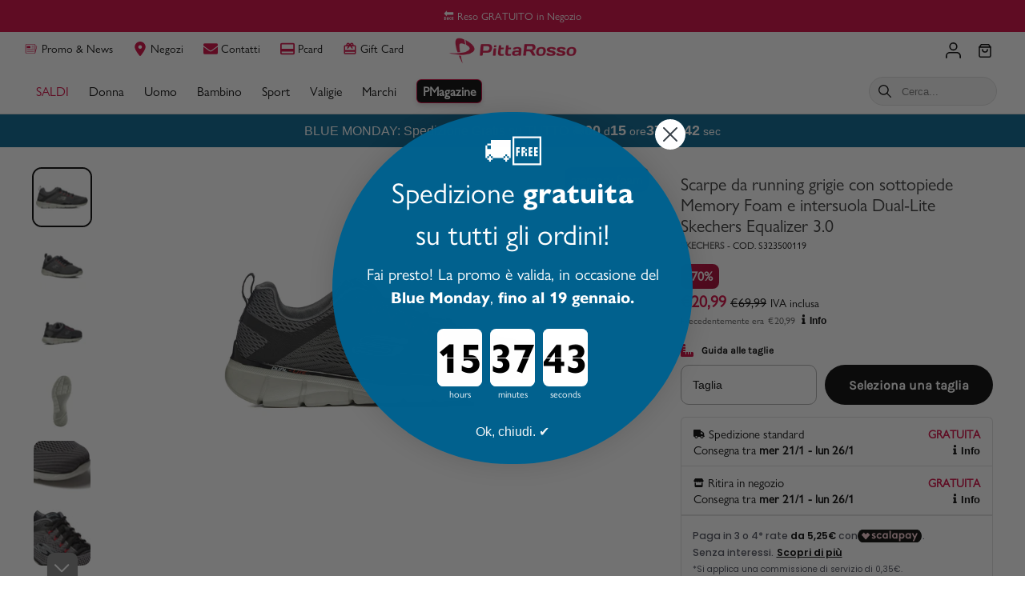

--- FILE ---
content_type: application/javascript; charset=utf-8
request_url: https://assets.pittarosso.com/_next/static/chunks/pages/it/blog-e6a89937ccf38f89.js
body_size: 6151
content:
(self.webpackChunk_N_E=self.webpackChunk_N_E||[]).push([[3420],{3565:function(e,t,l){var o,s=1/0,a=0/0,i=/^\s+|\s+$/g,c=/^[-+]0x[0-9a-f]+$/i,r=/^0b[01]+$/i,d=/^0o[0-7]+$/i,n=parseInt,p="object"==typeof l.g&&l.g&&l.g.Object===Object&&l.g,m="object"==typeof self&&self&&self.Object===Object&&self,x=p||m||Function("return this")(),k=Object.prototype.toString,g=x.Symbol,f=Math.min,b=g?g.prototype:void 0,u=b?b.toString:void 0;function isObject(e){var t=typeof e;return!!e&&("object"==t||"function"==t)}function isSymbol(e){return"symbol"==typeof e||!!e&&"object"==typeof e&&"[object Symbol]"==k.call(e)}function toNumber(e){if("number"==typeof e)return e;if(isSymbol(e))return a;if(isObject(e)){var t="function"==typeof e.valueOf?e.valueOf():e;e=isObject(t)?t+"":t}if("string"!=typeof e)return 0===e?e:+e;e=e.replace(i,"");var l=r.test(e);return l||d.test(e)?n(e.slice(2),l?2:8):c.test(e)?a:+e}function toString(e){return null==e?"":function(e){if("string"==typeof e)return e;if(isSymbol(e))return u?u.call(e):"";var t=e+"";return"0"==t&&1/e==-s?"-0":t}(e)}var y=(o=Math.round,function(e,t){var l,a,i;if(e=toNumber(e),t=f((i=(a=(l=t)?(l=toNumber(l))===s||l===-s?(l<0?-1:1)*17976931348623157e292:l==l?l:0:0===l?l:0)%1,a==a?i?a-i:a:0),292)){var c=(toString(e)+"e").split("e");return+((c=(toString(o(c[0]+"e"+(+c[1]+t)))+"e").split("e"))[0]+"e"+(+c[1]-t))}return o(e)});e.exports=y},38757:function(e,t,l){(window.__NEXT_P=window.__NEXT_P||[]).push(["/it/blog",function(){return l(69635)}])},86101:function(e,t,l){"use strict";var o=l(85893),s=l(5379),a=l.n(s),i=l(10440),c=l(74378),r=l(17419),d=l(14921),n=l(67294),p=l(68089);t.Z=e=>{let{articles:t,articleTitleType:l,step:s=4,titleHeight:m,wideMarginLeft:x=!0,wideMarginRight:k=!0,fullWidth:g=!0,onArticleClick:f}=e,{isMobile:b}=(0,c.k)(),u=(0,n.useRef)(Array(t.length)),y=(0,n.useRef)(null),h=(0,n.useRef)(new Set),A=b?1:4,[w,j]=(0,n.useState)(!1),[_,v]=(0,n.useState)(!1),S=t.length-1,U=b?1:s,z=!b;(0,n.useEffect)(()=>{if("IntersectionObserver"in window){let e=new IntersectionObserver(e=>{e.forEach(e=>{let t=parseInt(e.target.dataset.index);e.isIntersecting?h.current.add(t):h.current.delete(t),0===t&&j(e.isIntersecting),t===S&&v(e.isIntersecting)})},{root:y.current,threshold:1});return u.current.map(t=>{t&&e.observe(t)}),()=>{e.disconnect()}}},[t]);let T=x?" wide-margin-left":"",D=k?" wide-margin-right":"";return(0,o.jsxs)(o.Fragment,{children:[(0,o.jsxs)("div",{className:a().dynamic([["f961171363bd116",[d.U.fromTablet,d.U.fromSmallDesktop,r.A.desktopSmall/2,r.A.desktopSmall/2,r.A.desktopSmall/A,r.A.desktopSmall/A,d.U.fromDesktop,r.A.desktop/2-10,r.A.desktop/2-10,(r.A.desktop-(A-1)*20)/A,(r.A.desktop-(A-1)*20)/A,r.A.desktop/2-10,r.A.desktop/2-10,r.A.desktop+130,r.A.desktop/2+60,r.A.desktop/2+60]]])+" "+"wrapper ".concat(g?"full-width":"embedded"),children:[z&&(0,o.jsx)("div",{className:a().dynamic([["f961171363bd116",[d.U.fromTablet,d.U.fromSmallDesktop,r.A.desktopSmall/2,r.A.desktopSmall/2,r.A.desktopSmall/A,r.A.desktopSmall/A,d.U.fromDesktop,r.A.desktop/2-10,r.A.desktop/2-10,(r.A.desktop-(A-1)*20)/A,(r.A.desktop-(A-1)*20)/A,r.A.desktop/2-10,r.A.desktop/2-10,r.A.desktop+130,r.A.desktop/2+60,r.A.desktop/2+60]]])+" "+"navigation-arrow prev-arrow".concat(T),children:(0,o.jsx)(i.Z,{orientation:"left",onClick:()=>{let e=[...h.current].sort((e,t)=>e-t),t=e[0],l=(Math.floor(t/U)-1)*U,o=u.current[0].offsetLeft;y.current.scrollTo({left:l>0?u.current[l].offsetLeft-o:0,behavior:"smooth"})},disabled:w})}),(0,o.jsx)("ul",{ref:y,className:a().dynamic([["f961171363bd116",[d.U.fromTablet,d.U.fromSmallDesktop,r.A.desktopSmall/2,r.A.desktopSmall/2,r.A.desktopSmall/A,r.A.desktopSmall/A,d.U.fromDesktop,r.A.desktop/2-10,r.A.desktop/2-10,(r.A.desktop-(A-1)*20)/A,(r.A.desktop-(A-1)*20)/A,r.A.desktop/2-10,r.A.desktop/2-10,r.A.desktop+130,r.A.desktop/2+60,r.A.desktop/2+60]]])+" "+"carousel hide-scrollbar".concat(T).concat(D),children:t.map((e,t)=>(0,o.jsx)("li",{ref:e=>{u.current[t]=e},"data-index":t,className:a().dynamic([["f961171363bd116",[d.U.fromTablet,d.U.fromSmallDesktop,r.A.desktopSmall/2,r.A.desktopSmall/2,r.A.desktopSmall/A,r.A.desktopSmall/A,d.U.fromDesktop,r.A.desktop/2-10,r.A.desktop/2-10,(r.A.desktop-(A-1)*20)/A,(r.A.desktop-(A-1)*20)/A,r.A.desktop/2-10,r.A.desktop/2-10,r.A.desktop+130,r.A.desktop/2+60,r.A.desktop/2+60]]])+" slide",children:(0,o.jsx)(p.Z,{article:e,titleType:l,titleHeight:m,onClick:f})},"".concat(e.slug,"_").concat(t)))}),z&&(0,o.jsx)("div",{className:a().dynamic([["f961171363bd116",[d.U.fromTablet,d.U.fromSmallDesktop,r.A.desktopSmall/2,r.A.desktopSmall/2,r.A.desktopSmall/A,r.A.desktopSmall/A,d.U.fromDesktop,r.A.desktop/2-10,r.A.desktop/2-10,(r.A.desktop-(A-1)*20)/A,(r.A.desktop-(A-1)*20)/A,r.A.desktop/2-10,r.A.desktop/2-10,r.A.desktop+130,r.A.desktop/2+60,r.A.desktop/2+60]]])+" "+"navigation-arrow next-arrow".concat(D),children:(0,o.jsx)(i.Z,{orientation:"right",onClick:()=>{let e=[...h.current].sort((e,t)=>e-t),t=e[0],l=_?S-U+1:(Math.floor(t/U)+1)*U,o=u.current[0].offsetLeft;y.current.scrollTo({left:l<S?u.current[l].offsetLeft-o:y.current.scrollWidth-y.current.clientWidth,behavior:"smooth"})},disabled:_})})]}),(0,o.jsx)(a(),{id:"f961171363bd116",dynamic:[d.U.fromTablet,d.U.fromSmallDesktop,r.A.desktopSmall/2,r.A.desktopSmall/2,r.A.desktopSmall/A,r.A.desktopSmall/A,d.U.fromDesktop,r.A.desktop/2-10,r.A.desktop/2-10,(r.A.desktop-(A-1)*20)/A,(r.A.desktop-(A-1)*20)/A,r.A.desktop/2-10,r.A.desktop/2-10,r.A.desktop+130,r.A.desktop/2+60,r.A.desktop/2+60],children:"ul.__jsx-style-dynamic-selector{list-style:none;margin:0;padding:0}.wrapper.__jsx-style-dynamic-selector{position:relative;width:100%;overflow:hidden}.carousel.__jsx-style-dynamic-selector{display:-webkit-box;display:-webkit-flex;display:-moz-box;display:-ms-flexbox;display:flex;width:100%;overflow-x:auto;-webkit-scroll-snap-type:x mandatory;-ms-scroll-snap-type:x mandatory;scroll-snap-type:x mandatory;padding:20px 0;scroll-padding-left:20px;scroll-padding-right:20px}.slide.__jsx-style-dynamic-selector{-webkit-box-flex:0;-webkit-flex:0 0 80%;-moz-box-flex:0;-ms-flex:0 0 80%;flex:0 0 80%;width:80%;scroll-snap-align:start}.slide.__jsx-style-dynamic-selector:first-child{margin-left:20px}.slide.__jsx-style-dynamic-selector:last-child{margin-right:20px}.slide.__jsx-style-dynamic-selector:nth-child(n+2){margin-left:10px}.slide.__jsx-style-dynamic-selector>.card{height:100%}.bullets.__jsx-style-dynamic-selector{position:absolute;left:0;top:-18px;width:100%;display:-webkit-box;display:-webkit-flex;display:-moz-box;display:-ms-flexbox;display:flex;-webkit-box-pack:center;-webkit-justify-content:center;-moz-box-pack:center;-ms-flex-pack:center;justify-content:center;z-index:var(--submenu-zindex)}.navigation-arrow.__jsx-style-dynamic-selector{position:absolute;top:50%;margin-top:-21px;z-index:1}.navigation-arrow.__jsx-style-dynamic-selector .navigation-arrow:disabled{display:none}.prev-arrow.__jsx-style-dynamic-selector{left:20px}.next-arrow.__jsx-style-dynamic-selector{right:20px}.hide-scrollbar.__jsx-style-dynamic-selector{-ms-overflow-style:none;scrollbar-width:none}.hide-scrollbar.__jsx-style-dynamic-selector::-webkit-scrollbar{display:none}@media(".concat(d.U.fromTablet,"){.embedded.__jsx-style-dynamic-selector .slide:first-child{margin-left:110px;scroll-margin-left:110px}.embedded.__jsx-style-dynamic-selector .slide:last-child{margin-right:110px;scroll-margin-right:110px}}@media(").concat(d.U.fromSmallDesktop,"){.embedded.__jsx-style-dynamic-selector .carousel.__jsx-style-dynamic-selector{scroll-padding-left:-webkit-calc(50vw - ").concat(r.A.desktopSmall/2,"px);scroll-padding-left:-moz-calc(50vw - ").concat(r.A.desktopSmall/2,"px);scroll-padding-left:calc(50vw - ").concat(r.A.desktopSmall/2,"px);scroll-padding-right:-webkit-calc(\n              50vw - ").concat(r.A.desktopSmall/2,"px\n            );scroll-padding-right:-moz-calc(\n              50vw - ").concat(r.A.desktopSmall/2,"px\n            );scroll-padding-right:calc(\n              50vw - ").concat(r.A.desktopSmall/2,"px\n            )}.slide.__jsx-style-dynamic-selector{-webkit-box-flex:0;-webkit-flex:0 0 ").concat(r.A.desktopSmall/A,"px;-moz-box-flex:0;-ms-flex:0 0 ").concat(r.A.desktopSmall/A,"px;flex:0 0 ").concat(r.A.desktopSmall/A,"px;width:").concat(r.A.desktopSmall/A,"px}.slide.__jsx-style-dynamic-selector:nth-child(n+2){margin-left:20px}}@media(").concat(d.U.fromDesktop,"){.carousel.wide-margin-left.__jsx-style-dynamic-selector{scroll-padding-left:-webkit-calc(50vw - ").concat(r.A.desktop/2-10,"px);scroll-padding-left:-moz-calc(50vw - ").concat(r.A.desktop/2-10,"px);scroll-padding-left:calc(50vw - ").concat(r.A.desktop/2-10,"px)}.carousel.wide-margin-right.__jsx-style-dynamic-selector{scroll-padding-right:-webkit-calc(\n              50vw - ").concat(r.A.desktop/2-10,"px\n            );scroll-padding-right:-moz-calc(\n              50vw - ").concat(r.A.desktop/2-10,"px\n            );scroll-padding-right:calc(\n              50vw - ").concat(r.A.desktop/2-10,"px\n            )}.slide.__jsx-style-dynamic-selector{-webkit-box-flex:0;-webkit-flex:0 0 ").concat((r.A.desktop-(A-1)*20)/A,"px;-moz-box-flex:0;-ms-flex:0 0 ").concat((r.A.desktop-(A-1)*20)/A,"px;flex:0 0 ").concat((r.A.desktop-(A-1)*20)/A,"px;width:").concat((r.A.desktop-(A-1)*20)/A,"px}.wide-margin-left.__jsx-style-dynamic-selector .slide.__jsx-style-dynamic-selector:first-child{margin-left:-webkit-calc(50vw - ").concat(r.A.desktop/2-10,"px);margin-left:-moz-calc(50vw - ").concat(r.A.desktop/2-10,"px);margin-left:calc(50vw - ").concat(r.A.desktop/2-10,"px)}.wide-margin-right.__jsx-style-dynamic-selector .slide.__jsx-style-dynamic-selector:last-child{margin-right:-webkit-calc(50vw - ").concat(r.A.desktop/2-10,"px);margin-right:-moz-calc(50vw - ").concat(r.A.desktop/2-10,"px);margin-right:calc(50vw - ").concat(r.A.desktop/2-10,"px)}}@media(min-width:").concat(r.A.desktop+130,"px){.prev-arrow.wide-margin-left.__jsx-style-dynamic-selector{left:-webkit-calc(50vw - ").concat(r.A.desktop/2+60,"px);left:-moz-calc(50vw - ").concat(r.A.desktop/2+60,"px);left:calc(50vw - ").concat(r.A.desktop/2+60,"px)}.next-arrow.wide-margin-right.__jsx-style-dynamic-selector{right:-webkit-calc(50vw - ").concat(r.A.desktop/2+60,"px);right:-moz-calc(50vw - ").concat(r.A.desktop/2+60,"px);right:calc(50vw - ").concat(r.A.desktop/2+60,"px)}}")})]})}},6977:function(e,t,l){"use strict";var o=l(85893),s=l(5379),a=l.n(s),i=l(68089),c=l(17419),r=l(14921);t.Z=e=>{let{title:t,titleColor:l,articles:s,articleTitleType:d,background:n="#2F0605"}=e;return(0,o.jsxs)(o.Fragment,{children:[(0,o.jsx)("div",{className:a().dynamic([["3dd81d63eca7fd48",[c.A.desktop,l||"black",n,r.U.fromSmallDesktop]]])+" highlighted-articles",children:(0,o.jsxs)("div",{className:a().dynamic([["3dd81d63eca7fd48",[c.A.desktop,l||"black",n,r.U.fromSmallDesktop]]])+" container",children:[(0,o.jsx)("h2",{className:a().dynamic([["3dd81d63eca7fd48",[c.A.desktop,l||"black",n,r.U.fromSmallDesktop]]])+" title",children:t}),(0,o.jsx)("div",{className:a().dynamic([["3dd81d63eca7fd48",[c.A.desktop,l||"black",n,r.U.fromSmallDesktop]]])+" articles-list",children:s.map(e=>(0,o.jsx)(i.Z,{article:e,titleType:d,highlighted:!0},e.slug))})]})}),(0,o.jsx)(a(),{id:"3dd81d63eca7fd48",dynamic:[c.A.desktop,l||"black",n,r.U.fromSmallDesktop],children:"ul.__jsx-style-dynamic-selector{list-style:none;padding:0;margin:0}.container.__jsx-style-dynamic-selector{width:100%;max-width:".concat(c.A.desktop,"px;margin:0 auto}.highlighted-articles.__jsx-style-dynamic-selector{padding:16px 0 0;color:").concat(l||"black",";background:").concat(n,"}.title.__jsx-style-dynamic-selector{padding:16px 20px;font-size:28px;font-weight:var(--font-weight-medium)}.articles-list.__jsx-style-dynamic-selector{display:grid;gap:16px;grid-template-rows:repeat(3,340px)}@media(").concat(r.U.fromSmallDesktop,"){.articles-list.__jsx-style-dynamic-selector{padding:0 20px;-webkit-box-sizing:border-box;-moz-box-sizing:border-box;box-sizing:border-box;grid-template-rows:repeat(2,340px);grid-template-columns:repeat(2,1fr)}.articles-list.__jsx-style-dynamic-selector>:first-child{grid-row:span 2}}")})]})}},88515:function(e,t,l){"use strict";l.r(t),l.d(t,{default:function(){return ByTags}});var o=l(85893),s=l(5379),a=l.n(s),i=l(63761),loader=()=>(0,o.jsxs)("div",{className:"jsx-cb5c047b74c4013a story",children:[(0,o.jsxs)("div",{className:"jsx-cb5c047b74c4013a content",children:[(0,o.jsx)("div",{className:"jsx-cb5c047b74c4013a category",children:(0,o.jsx)(i.j,{w:"30px",h:"14px"})}),(0,o.jsxs)("div",{className:"jsx-cb5c047b74c4013a title ellipsis-3-lines",children:[(0,o.jsx)(i.j,{w:"60%",h:"22px"}),(0,o.jsx)(i.j,{w:"55%",h:"22px"}),(0,o.jsx)(i.j,{w:"70%",h:"22px"})]})]}),(0,o.jsx)("div",{className:"jsx-cb5c047b74c4013a slide"}),(0,o.jsx)(a(),{id:"cb5c047b74c4013a",children:".story.jsx-cb5c047b74c4013a{position:relative;-webkit-border-radius:10px;-moz-border-radius:10px;border-radius:10px;overflow:hidden}.content.jsx-cb5c047b74c4013a{position:absolute;bottom:0;left:0;padding:0 12px 15px;width:100%;-webkit-box-sizing:border-box;-moz-box-sizing:border-box;box-sizing:border-box;color:white;background:-webkit-linear-gradient(bottom,#0009,transparent);background:-moz-linear-gradient(bottom,#0009,transparent);background:-o-linear-gradient(bottom,#0009,transparent);background:linear-gradient(to top,#0009,transparent)}.ellipsis-2-lines.jsx-cb5c047b74c4013a{display:-webkit-box;-webkit-line-clamp:2;-webkit-box-orient:vertical;overflow:hidden;-o-text-overflow:ellipsis;text-overflow:ellipsis}.category.jsx-cb5c047b74c4013a{font-size:14px;font-style:italic;font-weight:bold}.title.jsx-cb5c047b74c4013a{font-size:18px;font-weight:bold;text-transform:uppercase;margin:2px 0;height:64px}.description.jsx-cb5c047b74c4013a{font-size:18px}.slide.jsx-cb5c047b74c4013a{width:100%;height:400px;background:#dddbdd}"})]}),c=l(44623),r=l(9764),d=l(17419),n=l(14921),p=l(61139),m=l(5152),x=l.n(m),k=l(67294);let g=x()(()=>Promise.all([l.e(6795),l.e(1295),l.e(3713)]).then(l.bind(l,71295)),{loadableGenerated:{webpack:()=>[71295]},ssr:!1}),f=[,,,,].fill(null);var ByTags=e=>{let{title:t,tags:l,titleColor:s,backgroundColor:i,wideMarginLeft:m=!0,wideMarginRight:x=!0,...b}=e,{isMobile:u}=(0,c.k)(),[y,h]=(0,k.useState)(),A=u?1:4;return(0,k.useEffect)(()=>{r.S.searchPublishedContents({skip:0,take:8,contentDefinition:"blog-story",propFilters:{condition:p.LogicalOperators.OR,items:l.map(e=>({field:"tagsSlug",operator:p.Operators.CONTAINS_IC,value:e}))},sorting:[{fieldName:"publishedOn",ascending:!1}]}).then(e=>{h(null==e?void 0:e.items.map(e=>e.payload))})},[l]),y?(0,o.jsx)(g,{title:t,stories:y,titleColor:s,backgroundColor:i,wideMarginLeft:m,wideMarginRight:x,...b}):(0,o.jsxs)(o.Fragment,{children:[(0,o.jsxs)("div",{className:a().dynamic([["80dfac46711c40f3",[i||"#000000",s||"white",d.A.desktop,n.U.fromTablet,n.U.fromSmallDesktop,d.A.desktopSmall/A,d.A.desktopSmall/A,n.U.fromDesktop,d.A.desktop/2-10,d.A.desktop/2-10,(d.A.desktop-(A-1)*20)/A,(d.A.desktop-(A-1)*20)/A,d.A.desktop/2-10,d.A.desktop/2-10]]])+" wrapper",children:[(0,o.jsx)("div",{className:a().dynamic([["80dfac46711c40f3",[i||"#000000",s||"white",d.A.desktop,n.U.fromTablet,n.U.fromSmallDesktop,d.A.desktopSmall/A,d.A.desktopSmall/A,n.U.fromDesktop,d.A.desktop/2-10,d.A.desktop/2-10,(d.A.desktop-(A-1)*20)/A,(d.A.desktop-(A-1)*20)/A,d.A.desktop/2-10,d.A.desktop/2-10]]])+" container header",children:t&&(0,o.jsx)("h2",{className:a().dynamic([["80dfac46711c40f3",[i||"#000000",s||"white",d.A.desktop,n.U.fromTablet,n.U.fromSmallDesktop,d.A.desktopSmall/A,d.A.desktopSmall/A,n.U.fromDesktop,d.A.desktop/2-10,d.A.desktop/2-10,(d.A.desktop-(A-1)*20)/A,(d.A.desktop-(A-1)*20)/A,d.A.desktop/2-10,d.A.desktop/2-10]]])+" title",children:t})}),(0,o.jsx)("div",{className:a().dynamic([["80dfac46711c40f3",[i||"#000000",s||"white",d.A.desktop,n.U.fromTablet,n.U.fromSmallDesktop,d.A.desktopSmall/A,d.A.desktopSmall/A,n.U.fromDesktop,d.A.desktop/2-10,d.A.desktop/2-10,(d.A.desktop-(A-1)*20)/A,(d.A.desktop-(A-1)*20)/A,d.A.desktop/2-10,d.A.desktop/2-10]]])+" slider",children:(0,o.jsx)("ul",{className:a().dynamic([["80dfac46711c40f3",[i||"#000000",s||"white",d.A.desktop,n.U.fromTablet,n.U.fromSmallDesktop,d.A.desktopSmall/A,d.A.desktopSmall/A,n.U.fromDesktop,d.A.desktop/2-10,d.A.desktop/2-10,(d.A.desktop-(A-1)*20)/A,(d.A.desktop-(A-1)*20)/A,d.A.desktop/2-10,d.A.desktop/2-10]]])+" "+"carousel hide-scrollbar".concat(m?" wide-margin-left":"").concat(x?" wide-margin-right":""),children:f.map((e,t)=>(0,o.jsx)("li",{"data-index":t,className:a().dynamic([["80dfac46711c40f3",[i||"#000000",s||"white",d.A.desktop,n.U.fromTablet,n.U.fromSmallDesktop,d.A.desktopSmall/A,d.A.desktopSmall/A,n.U.fromDesktop,d.A.desktop/2-10,d.A.desktop/2-10,(d.A.desktop-(A-1)*20)/A,(d.A.desktop-(A-1)*20)/A,d.A.desktop/2-10,d.A.desktop/2-10]]])+" slide",children:(0,o.jsx)(loader,{})}))})})]}),(0,o.jsx)(a(),{id:"80dfac46711c40f3",dynamic:[i||"#000000",s||"white",d.A.desktop,n.U.fromTablet,n.U.fromSmallDesktop,d.A.desktopSmall/A,d.A.desktopSmall/A,n.U.fromDesktop,d.A.desktop/2-10,d.A.desktop/2-10,(d.A.desktop-(A-1)*20)/A,(d.A.desktop-(A-1)*20)/A,d.A.desktop/2-10,d.A.desktop/2-10],children:"ul.__jsx-style-dynamic-selector{list-style:none;margin:0;padding:0}.wrapper.__jsx-style-dynamic-selector{width:100%;position:relative;padding:20px 0;background:".concat(i||"#000000","}.title.__jsx-style-dynamic-selector{padding:0;margin:0;color:").concat(s||"white","}.container.__jsx-style-dynamic-selector{width:100%;max-width:").concat(d.A.desktop,"px;margin:0 auto;padding:0 24px;-webkit-box-sizing:border-box;-moz-box-sizing:border-box;box-sizing:border-box}.carousel.__jsx-style-dynamic-selector{display:-webkit-box;display:-webkit-flex;display:-moz-box;display:-ms-flexbox;display:flex;width:100%;overflow-x:scroll;-webkit-scroll-snap-type:x mandatory;-ms-scroll-snap-type:x mandatory;scroll-snap-type:x mandatory;padding:20px 0;scroll-padding-left:20px;scroll-padding-right:20px}.slide.__jsx-style-dynamic-selector{-webkit-box-flex:0;-webkit-flex:0 0 80%;-moz-box-flex:0;-ms-flex:0 0 80%;flex:0 0 80%;width:80%;scroll-snap-align:start}.slide.__jsx-style-dynamic-selector:first-child{margin-left:20px}.slide.__jsx-style-dynamic-selector:last-child{margin-right:20px}.slide.__jsx-style-dynamic-selector:nth-child(n+2){margin-left:10px}.slide.__jsx-style-dynamic-selector>.card{height:100%}.hide-scrollbar.__jsx-style-dynamic-selector{-ms-overflow-style:none;scrollbar-width:none}.hide-scrollbar.__jsx-style-dynamic-selector::-webkit-scrollbar{display:none}@media(").concat(n.U.fromTablet,"){.wrapper.__jsx-style-dynamic-selector{padding:30px 0}.container.__jsx-style-dynamic-selector{padding:0 110px}}@media(").concat(n.U.fromSmallDesktop,"){.slide.__jsx-style-dynamic-selector{-webkit-box-flex:0;-webkit-flex:0 0 ").concat(d.A.desktopSmall/A,"px;-moz-box-flex:0;-ms-flex:0 0 ").concat(d.A.desktopSmall/A,"px;flex:0 0 ").concat(d.A.desktopSmall/A,"px;width:").concat(d.A.desktopSmall/A,"px}.slide.__jsx-style-dynamic-selector:nth-child(n+2){margin-left:20px}}@media(").concat(n.U.fromDesktop,"){.container.__jsx-style-dynamic-selector{padding:0 20px}.carousel.wide-margin-left.__jsx-style-dynamic-selector{scroll-padding-left:-webkit-calc(50vw - ").concat(d.A.desktop/2-10,"px);scroll-padding-left:-moz-calc(50vw - ").concat(d.A.desktop/2-10,"px);scroll-padding-left:calc(50vw - ").concat(d.A.desktop/2-10,"px)}.carousel.wide-margin-right.__jsx-style-dynamic-selector{scroll-padding-right:-webkit-calc(\n              50vw - ").concat(d.A.desktop/2-10,"px\n            );scroll-padding-right:-moz-calc(\n              50vw - ").concat(d.A.desktop/2-10,"px\n            );scroll-padding-right:calc(\n              50vw - ").concat(d.A.desktop/2-10,"px\n            )}.slide.__jsx-style-dynamic-selector{-webkit-box-flex:0;-webkit-flex:0 0 ").concat((d.A.desktop-(A-1)*20)/A,"px;-moz-box-flex:0;-ms-flex:0 0 ").concat((d.A.desktop-(A-1)*20)/A,"px;flex:0 0 ").concat((d.A.desktop-(A-1)*20)/A,"px;width:").concat((d.A.desktop-(A-1)*20)/A,"px}.wide-margin-left.__jsx-style-dynamic-selector .slide.__jsx-style-dynamic-selector:first-child{margin-left:-webkit-calc(50vw - ").concat(d.A.desktop/2-10,"px);margin-left:-moz-calc(50vw - ").concat(d.A.desktop/2-10,"px);margin-left:calc(50vw - ").concat(d.A.desktop/2-10,"px)}.wide-margin-right.__jsx-style-dynamic-selector .slide.__jsx-style-dynamic-selector:last-child{margin-right:-webkit-calc(50vw - ").concat(d.A.desktop/2-10,"px);margin-right:-moz-calc(50vw - ").concat(d.A.desktop/2-10,"px);margin-right:calc(50vw - ").concat(d.A.desktop/2-10,"px)}}")})]})}},6608:function(e,t,l){"use strict";var o=l(85893),s=l(20426),a=l(14605),i=l(25914),c=l(45833);t.Z=e=>{let{canonicalUrl:t,articles:l}=e,{currentStorePath:r}=(0,s.D)();return(0,o.jsxs)(o.Fragment,{children:[(0,o.jsx)("script",{type:"application/ld+json",dangerouslySetInnerHTML:{__html:JSON.stringify({"@context":"https://schema.org","@type":"WebSite",url:t})}}),(0,o.jsx)("script",{type:"application/ld+json",dangerouslySetInnerHTML:{__html:JSON.stringify({"@context":"http://schema.org","@type":"ItemList",url:t,numberOfItems:l.length,itemListElement:l.map((e,t)=>{let l=(0,a.oM)((0,c.T)(e.image.src),{width:"600"});return{"@type":"ListItem",position:t+1,image:l,url:(0,i.IC)(r,e.slug),name:e.title}})})}})]})}},69635:function(e,t,l){"use strict";l.r(t),l.d(t,{__N_SSP:function(){return I},blogPagePublicId:function(){return F},default:function(){return O}});var o=l(85893),s=l(5379),a=l.n(s),i=l(6977),c=l(78733),r=l(22829),d=l(81182),n=l(42677),p=l(99681),m=l(86101),x=l(17419),k=l(14921),Sections_ArticlesCarouselBlock=e=>{let{title:t,articles:l,titleColor:s,backgroundColor:i}=e;return(0,o.jsxs)("div",{className:a().dynamic([["6471dfe0045b658b",[i||"#F4F4F4",s||"black",x.A.desktop,k.U.fromTablet,k.U.fromDesktop]]])+" wrapper",children:[(0,o.jsx)("div",{className:a().dynamic([["6471dfe0045b658b",[i||"#F4F4F4",s||"black",x.A.desktop,k.U.fromTablet,k.U.fromDesktop]]])+" container header",children:t&&(0,o.jsx)("h2",{className:a().dynamic([["6471dfe0045b658b",[i||"#F4F4F4",s||"black",x.A.desktop,k.U.fromTablet,k.U.fromDesktop]]])+" title",children:t})}),(0,o.jsx)(m.Z,{articles:l,titleHeight:60}),(0,o.jsx)(a(),{id:"6471dfe0045b658b",dynamic:[i||"#F4F4F4",s||"black",x.A.desktop,k.U.fromTablet,k.U.fromDesktop],children:".wrapper.__jsx-style-dynamic-selector{padding:20px 0;background:".concat(i||"#F4F4F4","}.title.__jsx-style-dynamic-selector{padding:0;margin:0;color:").concat(s||"black","}.container.__jsx-style-dynamic-selector{width:100%;max-width:").concat(x.A.desktop,"px;margin:0 auto;padding:0 24px;-webkit-box-sizing:border-box;-moz-box-sizing:border-box;box-sizing:border-box}@media(").concat(k.U.fromTablet,"){.wrapper.__jsx-style-dynamic-selector{padding:30px 0}}@media(").concat(k.U.fromDesktop,"){.container.__jsx-style-dynamic-selector{padding:0 20px}}")})]})},g=l(71295),f=l(88515),Sections=e=>{let{sections:t,background:l,articles:s,initialIndex:a}=e,i=0,r=t.reduce((e,t)=>{if("articlesList"===t.name){let l=i;i+=t.value.articlesCount;let o=s.slice(l,i);e.push({articles:o,initialIndex:a+l})}return e},[]);return(0,o.jsxs)(o.Fragment,{children:[t.map((e,t)=>{switch(e.name){case"articlesList":let s=r.shift();return s.articles.length?(0,o.jsx)(c.Z,{background:l,articles:s.articles,articleTitleType:"h2",initialIndex:s.initialIndex},"".concat(e.name,"_").concat(t)):null;case"highlightedArticles":return(0,o.jsx)(Sections_ArticlesCarouselBlock,{title:e.value.title,titleColor:e.value.titleColor,backgroundColor:e.value.backgroundColor,articles:e.value.articles},"".concat(e.name,"-").concat(t));case"collectionStrip":return(0,o.jsx)(n.Z,{title:e.value.title,titleColor:e.value.titleColor,background:e.value.backgroundColor,collectionHandle:e.value.collectionHandle,fullWidth:!0},"".concat(e.name,"-").concat(t));case"highlightedProducts":return(0,o.jsx)(p.Z,{title:e.value.title,titleColor:e.value.titleColor,background:e.value.backgroundColor,productHandles:e.value.productHandles,fullWidth:!0},"".concat(e.name,"-").concat(t));case"highlightedStories":return(0,o.jsx)(g.default,{title:e.value.title,titleColor:e.value.titleColor,backgroundColor:e.value.backgroundColor,stories:e.value.stories},"".concat(e.name,"-").concat(t));case"storyTagStrip":return(0,o.jsx)(f.default,{title:e.value.title,titleColor:e.value.titleColor,backgroundColor:e.value.backgroundColor,tags:e.value.tagsSlug.split(" ")},"".concat(e.name,"-").concat(t));default:return null}}),i<s.length&&(0,o.jsx)(c.Z,{background:l,articles:s.slice(i),articleTitleType:"h2",initialIndex:i})]})},b=l(6608),u=l(69885),y=l(8868),h=l(92604),A=l(38962),w=l(82779),j=l(20702),_=l(14562),v=l(75257),S=l(42495),U=l(90148),z=l(2962),T=l(9008),D=l.n(T),N=l(11163),C=l(89319),I=!0;let F="blog-page";var O=(0,h.ZP)()((0,j.z)(e=>{var t,l,s;let{absoluteUrl:n,chefContents:p,articles:m,initialIndex:x,page:k,prevPage:g,nextPage:f,tag:h,notFound:j}=e;if(j){let e=null===(s=p.find(e=>e.publicId===C.default404PublicId))||void 0===s?void 0:s.payload;return(0,o.jsx)(A.A,{text:e.text,title:e.title,image:e.image})}let T=null===(t=p.find(e=>e.publicId===F))||void 0===t?void 0:t.payload,I=(0,v.Z)(T.seoTitle||T.title),O=T.seoDescription||T.description,Z=(0,N.useRouter)(),P=!!h,L=P?null:"".concat(n).concat(Z.asPath);L&&k>1&&(L+="?page=".concat(k));let B={name:U.o.absoluteUrl,absoluteUrl:n},{categories:M,image:E}=p.find(e=>e.publicId===y.no.blogMenu).payload,H=0===x&&T.highlightedArticles&&null==h,R=0===x&&(null===(l=T.sections)||void 0===l?void 0:l.length)>0;return(0,o.jsxs)(o.Fragment,{children:[(0,o.jsxs)(D(),{children:[(0,o.jsx)(w.Z,{}),(0,o.jsx)(u.Z,{}),L&&(0,o.jsx)(b.Z,{canonicalUrl:L,articles:m})]}),(0,o.jsx)(z.PB,{title:I,description:O,canonical:L,openGraph:(0,S.l)((0,v.Z)(T.seoTitle),O,B),noindex:P}),(0,o.jsxs)("main",{id:"main",className:"jsx-ab0546cc05e66d78",children:[(0,o.jsx)("a",{href:"#articles",className:"jsx-ab0546cc05e66d78 screen-readers-only",children:"Vai agli articoli"}),(0,o.jsx)(d.Z,{title:T.title,titleImage:(0,_.Y)("images/p_mag_white.png"),description:T.description,categories:M,blogThumbPublicId:E.publicId,background:T.headerBackground,tags:T.tags,currentTag:h}),(0,o.jsxs)("div",{id:"articles",role:"region",className:"jsx-ab0546cc05e66d78",children:[H&&(0,o.jsx)(i.Z,{title:T.highlightedArticles.title||"Articoli pi\xf9 recenti",titleColor:T.articlesTitleColor,background:T.articlesBackground,articles:T.highlightedArticles.articles,articleTitleType:"h2"}),R?(0,o.jsx)(Sections,{sections:T.sections,background:T.articlesBackground,articles:m,initialIndex:x}):(0,o.jsx)(c.Z,{background:T.articlesBackground,articles:m,articleTitleType:"h2",tags:h?T.tags.filter(e=>{let{slug:t}=e;return t!==h.slug}):T.tags,initialIndex:x,queryParams:h?"tag=".concat(h.slug):""})]})]}),(g||f)&&(0,o.jsx)(r.Z,{background:T.articlesBackground,prevPage:g,nextPage:f}),(0,o.jsx)(a(),{id:"ab0546cc05e66d78",children:".screen-readers-only{position:absolute;width:1px;height:1px;margin:-1px;padding:0;overflow:hidden;clip:rect(0,0,0,0);white-space:nowrap;border:0}"})]})}))}},function(e){e.O(0,[7749,1139,483,2962,8977,5675,931,6795,2604,6825,4697,5282,8089,4484,8874,864,1295,5825,3861,6266,8733,9774,2888,179],function(){return e(e.s=38757)}),_N_E=e.O()}]);

--- FILE ---
content_type: application/javascript; charset=utf-8
request_url: https://assets.pittarosso.com/_next/static/chunks/pages/it/product/%5Bproduct_handle%5D-30cc36a00884c735.js
body_size: 11566
content:
(self.webpackChunk_N_E=self.webpackChunk_N_E||[]).push([[8776],{96170:function(e,t,i){(window.__NEXT_P=window.__NEXT_P||[]).push(["/it/product/[product_handle]",function(){return i(45361)}])},57189:function(e,t,i){"use strict";i.d(t,{l:function(){return o}});var a,o,n=i(85893),l=i(67294);(a=o||(o={})).PROMOTION_BADGE="credit-promotion-badge",a.FAQ_BADGE="info-page",t.Z=e=>{let{price:t,widgetType:i}=e,a="KlarnaOnsiteService";(0,l.useEffect)(()=>{let e=document.createElement("script");return e.type="text/javascript",e.async=!0,e.src="https://js.klarna.com/web-sdk/v1/klarna.js",e.setAttribute("data-client-id","c136595e-697c-5a7a-9d07-71127d899aee"),document.body.appendChild(e),window[a]=window[a]||[],window[a].push({eventName:"refresh-placements"}),()=>{document.body.removeChild(e)}},[]),(0,l.useEffect)(()=>{window[a].push({eventName:"refresh-placements"})},[t]);let o={"data-locale":"it-IT"};switch(i){case"credit-promotion-badge":if(t){let e=null==t?void 0:t.split("."),i=e&&e[1]?e[1].padEnd(2,"0"):"00",a=e?e[0]+i:void 0;o["data-key"]="credit-promotion-badge",o["data-purchase-amount"]=a}break;case"info-page":o["data-key"]="info-page"}return(0,n.jsx)("klarna-placement",{...o})}},82779:function(e,t,i){"use strict";var a=i(85893);t.Z=()=>(0,a.jsx)("meta",{name:"viewport",content:"width=device-width, initial-scale=1, maximum-scale=2"})},83336:function(e,t,i){"use strict";i.d(t,{XZ:function(){return AnalyticsCollectionView},wG:function(){return AnalyticsProductView},Z8:function(){return AnalyticsSearchView}});var a=i(67294),o=i(99839);function AnalyticsCollectionView(e){return(0,a.createElement)(o.q,{...e,type:"collection_viewed"})}function AnalyticsProductView(e){return(0,a.createElement)(o.q,{...e,type:"product_viewed"})}function AnalyticsSearchView(e){return(0,a.createElement)(o.q,{...e,type:"search_viewed"})}i(28317)},89319:function(e,t,i){"use strict";i.r(t),i.d(t,{__N_SSP:function(){return r},default404PublicId:function(){return s}});var a=i(85893),o=i(92604),n=i(38962),l=i(20702),r=!0;let s="default-404-page";t.default=(0,o.ZP)()((0,l.z)(e=>{let t=e.chefContents.find(e=>e.publicId===s).payload;return(0,a.jsx)(n.A,{text:t.text,title:t.title,image:t.image})}))},45361:function(e,t,i){"use strict";i.r(t),i.d(t,{__N_SSP:function(){return e_},default:function(){return ev}});var a,o,n=i(85893),l=i(5379),r=i.n(l),s=i(53231),c=i(88993),d=i(66865),p=i(57189),m=i(67294);(a=o||(o={})).INTEGRATION="integration",a.PRODUCTION="production";var components_ScalapayWidget=e=>{let{price:t}=e,i="production",a="AMDOLS04R",[o,l]=(0,m.useState)(!1),s=parseFloat(t),c=["integration","production"].includes(i),d=!isNaN(s)&&s>0&&c&&!!a;(0,m.useEffect)(()=>{let e=document.createElement("script");return e.type="module",e.async=!0,e.src="https://cdn.scalapay.com/widget/scalapay-widget-loader.js?version=V5",document.body.appendChild(e),e.addEventListener("load",()=>l(!0)),()=>{document.body.removeChild(e)}},[]);let p={"merchant-token":a,"amount-selectors":'[".scalapay-price-container"]',locale:"it",type:"product",environment:c?i:"integration","amount-separator":"."};return d&&o&&(0,n.jsxs)(n.Fragment,{children:[(0,n.jsxs)("div",{className:"jsx-9bd7372b71897f06 scalapay-widget",children:[(0,n.jsx)("span",{"aria-hidden":"true",className:"jsx-9bd7372b71897f06 scalapay-price-container",children:t}),(0,n.jsx)("scalapay-widget",{...p,className:"jsx-9bd7372b71897f06 "+(p&&null!=p.className&&p.className||"")})]}),(0,n.jsx)(r(),{id:"9bd7372b71897f06",children:".scalapay-price-container.jsx-9bd7372b71897f06{display:none}"})]})},x=i(84340),u=i(21267),b=i(62348),f=i(38218),y=i(92604),g=i(28875),h=i(38962),w=i(86798),k=i(44012),CollectionList=e=>{let{collections:t}=e,[i,a]=(0,m.useState)(),o=(0,w.h)(()=>a(!0)),l=(0,m.useRef)(null),setLastItemRef=e=>i=>{e===t.length-1&&(l.current=i)};return(0,m.useLayoutEffect)(()=>{if("IntersectionObserver"in window){let e=new IntersectionObserver(e=>{e.map(e=>{a(e.isIntersecting)})},{threshold:1});return e.observe(l.current),()=>{e.disconnect()}}},[]),(0,n.jsxs)(n.Fragment,{children:[(0,n.jsxs)("div",{className:"jsx-106aae9b5f5e0975 product-collections",children:[(0,n.jsxs)("div",{className:"jsx-106aae9b5f5e0975 "+((i?"":"collection-list")||""),children:[(0,n.jsx)(k.Z,{id:"ProductHandle.ProductAlsoFoundIn.Text",defaultMessage:"Questo prodotto si trova anche nelle collezioni:"}),t.map((e,t)=>(0,n.jsx)("span",{ref:setLastItemRef(t),className:"jsx-106aae9b5f5e0975 product-collection",children:(0,n.jsx)(g.Z,{collectionHandle:e.node.handle,children:e.node.title})},e.node.id))]}),!1===i&&(0,n.jsx)("button",{type:"button",onClick:o,className:"jsx-106aae9b5f5e0975 view-more-button",children:(0,n.jsx)(k.Z,{id:"ProductHandle.ViewMore.Text",defaultMessage:"Scopri di pi\xf9"})})]}),(0,n.jsx)(r(),{id:"106aae9b5f5e0975",children:'.product-collections.jsx-106aae9b5f5e0975{display:-webkit-box;display:-webkit-flex;display:-moz-box;display:-ms-flexbox;display:flex;color:#4a4a4a;font-size:var(--font-size-small);margin:15px 0 20px}.collection-list.jsx-106aae9b5f5e0975{-webkit-box-flex:1;-webkit-flex:1;-moz-box-flex:1;-ms-flex:1;flex:1;white-space:nowrap;overflow:hidden;-o-text-overflow:ellipsis;text-overflow:ellipsis}.product-collections.jsx-106aae9b5f5e0975 a{color:inherit;font-weight:var(--font-weight-medium);text-decoration:none}.product-collections.jsx-106aae9b5f5e0975 a:hover{text-decoration:underline}.product-collection.jsx-106aae9b5f5e0975:first-child{margin-left:3px}.product-collection.jsx-106aae9b5f5e0975:nth-child(n+2):before{content:", "}.view-more-button.jsx-106aae9b5f5e0975{color:inherit;font-size:inherit;border:none;background:none;outline:none;cursor:pointer}.view-more-button.jsx-106aae9b5f5e0975:hover{text-decoration:underline}'})]})},j=i(61012),_=i(53595),v=i(44623),z=i(5152),T=i.n(z),N=i(54490),P=i(86896);let S=T()(()=>i.e(3418).then(i.bind(i,73418)),{loadableGenerated:{webpack:()=>[73418]}});var product_PromoBanners=e=>{let{promoBanners:t}=e;return 0===t.length?null:(0,n.jsxs)(n.Fragment,{children:[(0,n.jsx)("div",{className:"jsx-433673a8e4bc72dd promo-banners-wrapper",children:t.map(e=>(0,n.jsx)(PromoBanner,{...e},e.tag))}),(0,n.jsx)(r(),{id:"433673a8e4bc72dd",children:".promo-banners-wrapper.jsx-433673a8e4bc72dd{margin-top:20px;margin-bottom:32px}"})]})};let D=(0,N.vU)({closeButton:{id:"Modal.closeButton.Text",defaultMessage:"Chiudi"},findOutMore:{id:"Modal.findOutMore.Text",defaultMessage:"Scopri la promo"}}),PromoBanner=e=>{let{disabled:t,borderColor:i="#dedede",ctaText:a,description:o,modalDescription:l,modalPeriod:s,modalTermsAndConditions:c,backgroundColor:d="transparent",textColor:p="#000000",hideDesktop:m,hideMobile:x}=e,u=(0,P.Z)(),b=!!l,{isMobile:f,isAtMinSmallDesktop:y}=(0,v.k)(),g=(0,_.R9)(b&&(0,n.jsx)(S,{modalDescription:l,modalPeriod:s,modalTermsAndConditions:c}));return t||m&&y||x&&f?null:(0,n.jsxs)(n.Fragment,{children:[(0,n.jsxs)("div",{onClick:g,tabIndex:0,className:r().dynamic([["65a67f544a7377c8",[d,p,i,i]]])+" promo-banner-wrapper",children:[(0,n.jsx)("div",{className:r().dynamic([["65a67f544a7377c8",[d,p,i,i]]])+" dialog-description",children:(0,n.jsx)(j.Z,{text:o,maxWidth:"600"})}),b&&(0,n.jsx)("button",{className:r().dynamic([["65a67f544a7377c8",[d,p,i,i]]])+" find-out-more",children:null!=a?a:u.formatMessage(D.findOutMore)})]}),(0,n.jsx)(r(),{id:"65a67f544a7377c8",dynamic:[d,p,i,i],children:".promo-banner-wrapper.__jsx-style-dynamic-selector{padding:24px 16px;-webkit-border-radius:6px;-moz-border-radius:6px;border-radius:6px;background-color:".concat(d,";color:").concat(p,";cursor:pointer;border:1px solid ").concat(i,";-webkit-box-shadow:0px 1px 3px ").concat(i,";-moz-box-shadow:0px 1px 3px ").concat(i,";box-shadow:0px 1px 3px ").concat(i,";-webkit-border-radius:6px 6px 0 0;-moz-border-radius:6px 6px 0 0;border-radius:6px 6px 0 0;display:-webkit-box;display:-webkit-flex;display:-moz-box;display:-ms-flexbox;display:flex;-webkit-box-orient:vertical;-webkit-box-direction:normal;-webkit-flex-direction:column;-moz-box-orient:vertical;-moz-box-direction:normal;-ms-flex-direction:column;flex-direction:column;-webkit-box-align:start;-webkit-align-items:flex-start;-moz-box-align:start;-ms-flex-align:start;align-items:flex-start;row-gap:16px}.promo-banner-wrapper.__jsx-style-dynamic-selector+.promo-banner-wrapper{margin-top:16px}.dialog-description.__jsx-style-dynamic-selector h1,.dialog-description.__jsx-style-dynamic-selector h2,.dialog-description.__jsx-style-dynamic-selector h3,.dialog-description.__jsx-style-dynamic-selector h4,.dialog-description.__jsx-style-dynamic-selector h5,.dialog-description.__jsx-style-dynamic-selector h6{margin:0}.find-out-more.__jsx-style-dynamic-selector{color:var(--primary-color);background:none;border:none;padding:0;font:inherit;cursor:pointer;outline:inherit;font-weight:700}")})]})};var U=i(58518),C=i(10051),E=i(35564),I=i(90613),R=i(24512),M=i(14605),O=i(45833),A=i(59417),Z=i(67814);let V=(0,N.vU)({defaultAriaLabelText:{id:"ProductDetailsCard.aria.Label",defaultMessage:"Apri info e specifiche"}});function ProductDetailsCard(e){let{dataUI:t,otherFields:i,focusedFields:a}=e,o=(0,P.Z)(),{isMobile:l}=(0,v.k)(),{content:s,ref:c}=(0,m.useContext)(I.t),d=null!==s,{productDataGroup:p,focusedDataGroup:x}=function(e){let{focused_data_group:t,product_data_group:i}=e,a=i.reduce((e,t)=>{let{metafield:i,label:a,modal_dialog_content:o}=t;return e[i]={label:a,modal_dialog_content:o},e},{}),o=t.reduce((e,t)=>{let{metafield:i,label:a,icon:o,modal_dialog_content:n}=t;return e[i]={label:a,icon:o,modal_dialog_content:n},e},{});return{productDataGroup:a,focusedDataGroup:o}}(t),u=(null!=i?i:[]).filter(e=>null!==e),b=(null!=a?a:[]).filter(e=>null!==e),openDialog=(e,t,i)=>{let a=i instanceof Array?i.find(e=>{let{value_id:i}=e;return i===t}):i,o=null!=a?a:i[0];return(0,_.R9)((0,n.jsxs)(n.Fragment,{children:[(0,n.jsx)("div",{className:"product-detail-card dialog-header",children:(0,n.jsx)("div",{className:"product-detail-card dialog-title",children:e})}),(0,n.jsx)("div",{className:"product-detail-card dialog-content",children:(0,n.jsx)(j.Z,{text:o instanceof Object?o.markdown_input:o})})]}),{closeStyle:"icon"})};return(0,m.useEffect)(()=>{if(document&&l&&d&&c.current){let e=c.current.offsetHeight,t=document.documentElement.clientHeight,i=document.querySelector("#modal-container");i&&(t-e<0?(i.style.alignItems="start",c.current.style.margin="10px 0"):(i.style.alignItems=null,c.current.style.margin=null))}},[d]),(0,n.jsxs)(n.Fragment,{children:[(0,n.jsx)("div",{className:r().dynamic([["9145165ef84489cc",[b.length+1,b.length+1]]])+" product-details-card-wrapper",children:(0,n.jsxs)("ul",{className:r().dynamic([["9145165ef84489cc",[b.length+1,b.length+1]]])+" product-details-card",children:[(0,n.jsx)("li",{className:r().dynamic([["9145165ef84489cc",[b.length+1,b.length+1]]])+" other-details",children:(0,n.jsx)("div",{className:r().dynamic([["9145165ef84489cc",[b.length+1,b.length+1]]])+" other-details-wrapper",children:(0,n.jsx)("ul",{className:r().dynamic([["9145165ef84489cc",[b.length+1,b.length+1]]])+" other-details-list",children:u.map(e=>{let{key:t,value:i}=e,a=p[t]&&p[t].label,l=p[t]&&p[t].modal_dialog_content;return(0,n.jsxs)("li",{className:r().dynamic([["9145165ef84489cc",[b.length+1,b.length+1]]])+" detail-element",children:[(0,n.jsx)("div",{className:r().dynamic([["9145165ef84489cc",[b.length+1,b.length+1]]])+" detail-title",children:a}),(0,n.jsxs)("span",{className:r().dynamic([["9145165ef84489cc",[b.length+1,b.length+1]]])+" detail-value-row",children:[i,l&&(0,n.jsx)("button",{type:"button","aria-label":o.formatMessage(V.defaultAriaLabelText),onClick:openDialog(a,i,l),className:r().dynamic([["9145165ef84489cc",[b.length+1,b.length+1]]])+" info-icon-button",children:(0,n.jsx)(R.Z,{fill:"#ffffff",stroke:"#434343"})})]})]},t)})})})}),b.map(e=>{let{key:t,value:i}=e,a=x[t]&&x[t].icon,l=x[t]&&x[t].label,s=x[t]&&x[t].modal_dialog_content;return(0,n.jsx)("li",{className:r().dynamic([["9145165ef84489cc",[b.length+1,b.length+1]]])+" focused-detail",children:(0,n.jsx)("div",{className:r().dynamic([["9145165ef84489cc",[b.length+1,b.length+1]]])+" detail-wrapper",children:(0,n.jsxs)("div",{className:r().dynamic([["9145165ef84489cc",[b.length+1,b.length+1]]])+" detail-element",children:[(0,n.jsx)("div",{className:r().dynamic([["9145165ef84489cc",[b.length+1,b.length+1]]])+" detail-element-group icon-group",children:a?(0,n.jsx)(E.Z,{imgCustomClassName:"detail-icon",src:(0,O.T)(x[t].icon.publicId),altText:l,ariaHidden:!0,provider:M.yC.contentchef,defaultSize:{width:"90"},alternativeSizes:[],layerOver:!1}):(0,n.jsx)(Z.G,{icon:A.Uzm,size:"4x"})}),(0,n.jsxs)("div",{className:r().dynamic([["9145165ef84489cc",[b.length+1,b.length+1]]])+" detail-element-group",children:[(0,n.jsx)("div",{className:r().dynamic([["9145165ef84489cc",[b.length+1,b.length+1]]])+" detail-title",children:l}),(0,n.jsxs)("div",{className:r().dynamic([["9145165ef84489cc",[b.length+1,b.length+1]]])+" detail-value-info",children:[i,s&&(0,n.jsx)("button",{type:"button","aria-label":o.formatMessage(V.defaultAriaLabelText),onClick:openDialog(l,i,s),className:r().dynamic([["9145165ef84489cc",[b.length+1,b.length+1]]])+" info-icon-button",children:(0,n.jsx)(R.Z,{fill:"#ffffff",stroke:"#434343"})})]})]})]})})},t)})]})}),(0,n.jsx)(r(),{id:"9145165ef84489cc",dynamic:[b.length+1,b.length+1],children:".product-details-card-wrapper.__jsx-style-dynamic-selector{-webkit-box-align:center;-webkit-align-items:center;-moz-box-align:center;-ms-flex-align:center;align-items:center;display:-webkit-box;display:-webkit-flex;display:-moz-box;display:-ms-flexbox;display:flex;font-family:var(--primary-font);-webkit-box-pack:center;-webkit-justify-content:center;-moz-box-pack:center;-ms-flex-pack:center;justify-content:center;padding:44.5px 30px}.product-details-card.__jsx-style-dynamic-selector{-webkit-border-radius:12px;-moz-border-radius:12px;border-radius:12px;display:-webkit-box;display:-webkit-flex;display:-moz-box;display:-ms-flexbox;display:flex;-webkit-box-orient:horizontal;-webkit-box-direction:normal;-webkit-flex-direction:row;-moz-box-orient:horizontal;-moz-box-direction:normal;-ms-flex-direction:row;flex-direction:row;list-style:none;max-width:-webkit-calc(290px * ".concat(b.length+1,");max-width:-moz-calc(290px * ").concat(b.length+1,");max-width:calc(290px * ").concat(b.length+1,");min-height:160.5px;min-width:-webkit-calc(210px * ").concat(b.length+1,");min-width:-moz-calc(210px * ").concat(b.length+1,");min-width:calc(210px * ").concat(b.length+1,");padding:0px;width:90%}.other-details.__jsx-style-dynamic-selector{background:#fff103 0%0%no-repeat padding-box;-webkit-border-radius:12px 0 0 12px;-moz-border-radius:12px 0 0 12px;border-radius:12px 0 0 12px;display:-webkit-box;display:-webkit-flex;display:-moz-box;display:-ms-flexbox;display:flex;-webkit-box-align:center;-webkit-align-items:center;-moz-box-align:center;-ms-flex-align:center;align-items:center}.other-details-wrapper.__jsx-style-dynamic-selector{-webkit-box-align:center;-webkit-align-items:center;-moz-box-align:center;-ms-flex-align:center;align-items:center;border-right:2px solid#434343;display:-webkit-box;display:-webkit-flex;display:-moz-box;display:-ms-flexbox;display:flex;height:90%}.other-details-list.__jsx-style-dynamic-selector{-webkit-align-content:space-between;-ms-flex-line-pack:justify;align-content:space-between;-webkit-box-align:center;-webkit-align-items:center;-moz-box-align:center;-ms-flex-align:center;align-items:center;color:#000;-webkit-column-gap:15px;-moz-column-gap:15px;column-gap:15px;display:grid;grid-template-columns:-webkit-max-content -webkit-max-content;grid-template-columns:max-content max-content;height:102px;-webkit-box-pack:space-evenly;-webkit-justify-content:space-evenly;-moz-box-pack:space-evenly;-ms-flex-pack:space-evenly;justify-content:space-evenly;justify-items:start;letter-spacing:.08px;padding-left:10px;width:325px}.focused-detail.__jsx-style-dynamic-selector{-webkit-align-content:center;-ms-flex-line-pack:center;align-content:center;background:#fff103 0%0%no-repeat padding-box;-webkit-box-flex:1;-webkit-flex-grow:1;-moz-box-flex:1;-ms-flex-positive:1;flex-grow:1;letter-spacing:.08px;min-height:170px;min-width:150px}li.focused-detail.__jsx-style-dynamic-selector:last-child{border-right:none;-webkit-border-radius:0 12px 12px 0;-moz-border-radius:0 12px 12px 0;border-radius:0 12px 12px 0}.detail-wrapper.__jsx-style-dynamic-selector{border-right:2px solid#434343;height:90%;padding:0 5%}.focused-detail.__jsx-style-dynamic-selector:last-child .detail-wrapper.__jsx-style-dynamic-selector{border-right:0px solid transparent}.detail-element.__jsx-style-dynamic-selector{display:-webkit-box;display:-webkit-flex;display:-moz-box;display:-ms-flexbox;display:flex;-webkit-box-orient:vertical;-webkit-box-direction:normal;-webkit-flex-direction:column;-moz-box-orient:vertical;-moz-box-direction:normal;-ms-flex-direction:column;flex-direction:column;font-size:16px;letter-spacing:.08px;text-align:left}.detail-element-group.icon-group.__jsx-style-dynamic-selector{-webkit-box-align:anchor-center;-webkit-align-items:anchor-center;-moz-box-align:anchor-center;-ms-flex-align:anchor-center;align-items:anchor-center;display:-webkit-box;display:-webkit-flex;display:-moz-box;display:-ms-flexbox;display:flex;height:100%;min-width:-webkit-fit-content;min-width:-moz-fit-content;min-width:fit-content}.detail-title.__jsx-style-dynamic-selector{font-family:var(--primary-font);font-size:20px;font-weight:bold;letter-spacing:.07px;text-align:left}.focused-detail.__jsx-style-dynamic-selector .detail-title.__jsx-style-dynamic-selector{text-align:center}.detail-value-row.__jsx-style-dynamic-selector{display:-webkit-box;display:-webkit-flex;display:-moz-box;display:-ms-flexbox;display:flex;-webkit-box-align:center;-webkit-align-items:center;-moz-box-align:center;-ms-flex-align:center;align-items:center;gap:8px}.detail-value-info.__jsx-style-dynamic-selector{display:-webkit-box;display:-webkit-flex;display:-moz-box;display:-ms-flexbox;display:flex;gap:10px;-webkit-box-pack:center;-webkit-justify-content:center;-moz-box-pack:center;-ms-flex-pack:center;justify-content:center;min-width:120px}.info-icon-button.__jsx-style-dynamic-selector{-webkit-box-align:center;-webkit-align-items:center;-moz-box-align:center;-ms-flex-align:center;align-items:center;background:#434343 0%0%no-repeat padding-box;-webkit-border-radius:50%;-moz-border-radius:50%;border-radius:50%;border:none;cursor:pointer;display:-webkit-inline-box;display:-webkit-inline-flex;display:-moz-inline-box;display:-ms-inline-flexbox;display:inline-flex;height:18px;-webkit-box-pack:center;-webkit-justify-content:center;-moz-box-pack:center;-ms-flex-pack:center;justify-content:center;line-height:1;padding:0;width:18px}.info-icon-button.__jsx-style-dynamic-selector:hover,.info-icon-button.__jsx-style-dynamic-selector:focus{background:#646464;outline:none}.info-icon-svg.__jsx-style-dynamic-selector{color:#fff;fill:#fff;stroke:#fff}.focused-detail.__jsx-style-dynamic-selector .info-icon-button.__jsx-style-dynamic-selector{-webkit-align-self:flex-end;-ms-flex-item-align:end;align-self:flex-end}.focused-detail.__jsx-style-dynamic-selector .detail-element.__jsx-style-dynamic-selector{-webkit-box-align:center;-webkit-align-items:center;-moz-box-align:center;-ms-flex-align:center;align-items:center;-webkit-box-orient:vertical;-webkit-box-direction:normal;-webkit-flex-direction:column;-moz-box-orient:vertical;-moz-box-direction:normal;-ms-flex-direction:column;flex-direction:column;height:140px;-webkit-box-pack:justify;-webkit-justify-content:space-between;-moz-box-pack:justify;-ms-flex-pack:justify;justify-content:space-between;padding:10px 0}.detail-icon{margin:auto}@media(max-width:1024px){.product-details-card.__jsx-style-dynamic-selector{max-width:unset}}@media(max-width:767px){.product-details-card.__jsx-style-dynamic-selector{-webkit-box-orient:vertical;-webkit-box-direction:normal;-webkit-flex-direction:column;-moz-box-orient:vertical;-moz-box-direction:normal;-ms-flex-direction:column;flex-direction:column;max-width:unset;min-width:unset;width:100%;width:-webkit-fill-available;width:-moz-available;width:stretch}.other-details-wrapper.__jsx-style-dynamic-selector{border-right:0px solid transparent;-webkit-box-flex:2;-webkit-flex-grow:2;-moz-box-flex:2;-ms-flex-positive:2;flex-grow:2}.other-details-list.__jsx-style-dynamic-selector{padding:15px}.other-details.__jsx-style-dynamic-selector,.focused-detail.__jsx-style-dynamic-selector{border-right:0px solid transparent;-webkit-box-flex:2;-webkit-flex-grow:2;-moz-box-flex:2;-ms-flex-positive:2;flex-grow:2}.other-details.__jsx-style-dynamic-selector{-webkit-border-radius:12px 12px 0 0;-moz-border-radius:12px 12px 0 0;border-radius:12px 12px 0 0}.focused-detail.__jsx-style-dynamic-selector{border-top:2px solid#434343;min-height:unset;padding:12px}li.focused-detail.__jsx-style-dynamic-selector:last-child{-webkit-border-radius:0 0 12px 12px;-moz-border-radius:0 0 12px 12px;border-radius:0 0 12px 12px}.detail-wrapper.__jsx-style-dynamic-selector{border-right:0px solid transparent;min-height:unset;padding:0}.focused-detail.__jsx-style-dynamic-selector .detail-element.__jsx-style-dynamic-selector{-webkit-box-orient:horizontal;-webkit-box-direction:normal;-webkit-flex-direction:row;-moz-box-orient:horizontal;-moz-box-direction:normal;-ms-flex-direction:row;flex-direction:row;-webkit-box-pack:left;-webkit-justify-content:left;-moz-box-pack:left;-ms-flex-pack:left;justify-content:left;height:100%;-webkit-justify-content:space-around;-ms-flex-pack:distribute;justify-content:space-around}.detail-value-info.__jsx-style-dynamic-selector{-webkit-box-pack:unset;-webkit-justify-content:unset;-moz-box-pack:unset;-ms-flex-pack:unset;justify-content:unset;gap:8px}.focused-detail.__jsx-style-dynamic-selector .detail-title.__jsx-style-dynamic-selector{text-align:left}}@media(max-width:480px){.focused-detail.__jsx-style-dynamic-selector{padding:14px 16px}}@media(max-width:416px){.other-details-list.__jsx-style-dynamic-selector{width:100%}}.dialog.__jsx-style-dynamic-selector{background:#f7f7f7;-webkit-border-radius:10px;-moz-border-radius:10px;border-radius:10px;border:none;-webkit-box-shadow:0px 2px 6px#0006;-moz-box-shadow:0px 2px 6px#0006;box-shadow:0px 2px 6px#0006;-webkit-box-sizing:border-box;-moz-box-sizing:border-box;box-sizing:border-box;color:var(--text-color);max-width:630px;padding:20px;width:90vw}.dialog.__jsx-style-dynamic-selector::-webkit-backdrop{background:rgba(0,0,0,.25)}.dialog.__jsx-style-dynamic-selector::-ms-backdrop{background:rgba(0,0,0,.25)}.dialog.__jsx-style-dynamic-selector::backdrop{background:rgba(0,0,0,.25)}.dialog-header.__jsx-style-dynamic-selector{display:-webkit-box;display:-webkit-flex;display:-moz-box;display:-ms-flexbox;display:flex;-webkit-box-pack:justify;-webkit-justify-content:space-between;-moz-box-pack:justify;-ms-flex-pack:justify;justify-content:space-between;-webkit-box-align:start;-webkit-align-items:start;-moz-box-align:start;-ms-flex-align:start;align-items:start}.dialog-close.__jsx-style-dynamic-selector{background:none;border:none;cursor:pointer;font-size:14px;height:-webkit-fit-content;height:-moz-fit-content;height:fit-content;margin:0;outline:none;padding:5px 0;text-decoration:underline}.dialog-title.__jsx-style-dynamic-selector{font-size:18px;font-weight:bold}.dialog-description.__jsx-style-dynamic-selector{font-size:16px;margin-top:10px}.dialog-tec.__jsx-style-dynamic-selector{font-size:var(--font-size-small);margin-top:10px}.dialog-tec.__jsx-style-dynamic-selector a{font-weight:var(--font-weight-medium);text-decoration:underline}")})]})}var L=i(174),G=i(82779),F=i(75257),B=i(42495),H=i(9532),W=i(90148),q=i(2962),Q=i(9008),J=i.n(Q),seo=e=>{let{product:t,name:i,sku:a,collection:o,canonical:l,quantityAvailable:r,totalReviews:s,rating:c}=e,d=null!=r?r:t.variants.edges.reduce((e,t)=>e+t.node.quantityAvailable,0),p=t.tags.toString().match(/COLOR:(\w*),/),m=p?p[1]:"",x=t.tags.toString().match(/FEED-MPN-([a-zA-Z0-9-]*),/),u=x?x[1]:"",b=function(e){let t=e.images.edges;return t.length>0?t[0].node:void 0}(t),f={amount:t.priceRange.minVariantPrice.amount,currencyCode:t.priceRange.minVariantPrice.currencyCode},y={name:W.o.openGraphImage,images:b?[{url:b.url,alt:b.altText}]:[]},g={"@context":"https://schema.org/","@type":"Product",productID:(0,H.bM)(t.id),name:t.title,image:t.images.edges.map(e=>e.node.url),description:null==t?void 0:t.description,sku:a,mpn:u,color:m,category:t.productType,brand:{"@type":"Brand",name:null==t?void 0:t.vendor},offers:{"@type":"Offer",priceCurrency:f.currencyCode,price:f.amount,priceValidUntil:"",url:l,itemCondition:"https://schema.org/NewCondition",availability:"https://schema.org/".concat(d>0?"InStock":"OutOfStock"),inventoryLevel:d,hasMerchantReturnPolicy:{"@type":"MerchantReturnPolicy",merchantReturnDays:15,merchantReturnLink:"https://www.pittarosso.com/it/returns-and-refunds",returnPolicyCategory:"https://schema.org/MerchantReturnFiniteReturnWindow",returnMethod:"https://schema.org/ReturnByMail",returnFees:"https://schema.org/ReturnFeesCustomerResponsibility",applicableCountry:"IT"},shippingDetails:{"@type":"OfferShippingDetails",shippingSettingsLink:"https://www.pittarosso.com/it/time-of-delivery",shippingRate:{"@type":"MonetaryAmount",value:f.amount&&parseInt(f.amount)>29?0:6,currency:"EUR"},deliveryTime:{"@type":"ShippingDeliveryTime",handlingTime:{"@type":"QuantitativeValue",minValue:1,maxValue:2,unitCode:"d"},transitTime:{"@type":"QuantitativeValue",minValue:2,maxValue:5,unitCode:"d"}},shippingDestination:{"@context":"https://schema.org","@type":"DefinedRegion",addressCountry:"IT"}},seller:{"@type":"Organization",name:"Pittarosso"}}};return c&&s&&(g.aggregateRating={"@type":"AggregateRating",ratingValue:c,ratingCount:s}),(0,n.jsxs)(n.Fragment,{children:[(0,n.jsxs)(J(),{children:[(0,n.jsx)(G.Z,{}),b&&(0,n.jsx)("script",{type:"application/ld+json",dangerouslySetInnerHTML:{__html:JSON.stringify({"@context":"http://schema.org","@type":"ImageObject",author:"Pittarosso",contentUrl:b.url,datePublished:t.publishedAt,description:"".concat(t.title," per essere sempre al passo con la moda, ").concat(o,", ").concat(a),name:i})}}),(0,n.jsx)("script",{type:"application/ld+json",dangerouslySetInnerHTML:{__html:JSON.stringify(g)}})]}),(0,n.jsx)(q.PB,{title:(0,F.Z)(t.title),description:t.description,canonical:l,openGraph:(0,B.l)(t.title,t.description,y)})]})},X=i(69786),K=i(92370),Y=i(73693),$=i(69301),ee=i(39361),et=i(83336),ei=i(85803),ea=i(49899),eo=i(14921),en=i(44836),el=i(73468),er=i(46376),es=i(41664),ec=i.n(es),ed=i(11163),ep=i(1216),em=i(20702),ex=i(89319);let eu=T()(()=>Promise.all([i.e(931),i.e(4697),i.e(5282),i.e(368)]).then(i.bind(i,60368)),{loadableGenerated:{webpack:()=>[60368]},ssr:!1}),eb=T()(()=>Promise.all([i.e(931),i.e(4697),i.e(5282),i.e(3392)]).then(i.bind(i,43392)),{loadableGenerated:{webpack:()=>[43392]},ssr:!1}),ef=T()(()=>Promise.all([i.e(8089),i.e(5781)]).then(i.bind(i,75781)),{loadableGenerated:{webpack:()=>[75781]},ssr:!0}),ey=T()(()=>Promise.all([i.e(8089),i.e(5905),i.e(9771)]).then(i.bind(i,15201)),{loadableGenerated:{webpack:()=>[15201]},ssr:!0}),eg=T()(()=>Promise.all([i.e(5675),i.e(4380),i.e(1342)]).then(i.bind(i,87973)).then(e=>e.ShareProduct),{loadableGenerated:{webpack:()=>[87973]},ssr:!1}),eh=T()(()=>i.e(9420).then(i.bind(i,29420)).then(e=>e.ProductTabs),{loadableGenerated:{webpack:()=>[29420]}}),ew=T()(()=>i.e(9558).then(i.bind(i,79558)),{loadableGenerated:{webpack:()=>[79558]}}),ek="BLOG_TAG:",ej=(0,N.vU)({productNotFound:{id:"ProductHandle.NoProductFound.Title",defaultMessage:"Prodotto non trovato"},masterskuLabel:{id:"ProductHandle.Mastersku.Label",defaultMessage:"COD."}});var e_=!0,ev=(0,y.ZP)()((0,em.z)(e=>{var t,i,a,o,l,y,w,k,j,_,v,z,T;let{productResponse:N,productCollections:S,reviewsResponse:D,absoluteUrl:E,chefContents:I,notFound:R}=e,{trackViewedProduct:M}=(0,el.J)();if(R){let e=null===(k=I.find(e=>e.publicId===ex.default404PublicId))||void 0===k?void 0:k.payload;return(0,n.jsx)(h.A,{text:e.text,title:e.title,image:e.image})}let O=(0,P.Z)(),A=(0,ed.useRouter)(),{trackEvent:Z}=(0,X.z)(),{maybeTrackViewObjectEvent:V}=ei.algoliaAnalyticsClient,G=null===(t=N.data)||void 0===t?void 0:t.productByHandle,F=G.variants.edges.map(e=>e.node),B=A.query.variant&&F.find(e=>(0,H.bM)(e.id)==="".concat(A.query.variant))||void 0,[W,q]=(0,m.useState)(!0),Q=null===(i=I.find(e=>"product-details-page"===e.publicId))||void 0===i?void 0:i.payload,J=(0,c.Q)(I),es=(0,ea.S)(G),[em,e_]=(0,m.useState)(isProductWithoutVariants(G)?F[0]:void 0),ev=(0,m.useMemo)(()=>E.concat(A.asPath),[E,A]),ez=null!==(j=null==Q?void 0:null===(a=Q.infoBanners)||void 0===a?void 0:a.filter(e=>G.tags.some(t=>e.tag===t)).slice(0,2))&&void 0!==j?j:[],eT=null!==(_=null==Q?void 0:null===(o=Q.promoBanners)||void 0===o?void 0:o.filter(e=>G.tags.some(t=>e.tag===t)).slice(0,2))&&void 0!==_?_:[],eN=G.tags.find(e=>e.startsWith("PRZ")&&!ez.some(t=>e===(null==t?void 0:t.tag))),eP=null==eN?void 0:eN.split(":"),eS=eP?eP[1]:void 0,eD=eP?eP[2]:void 0,eU=[];eS&&eU.push({text:eS.toLowerCase(),bgColor:"#".concat(null!=eD?eD:"000000"),dialog:null==Q?void 0:null===(v=Q.infoTags)||void 0===v?void 0:v.find(e=>e.tag===eN)});let{priceRange:{maxVariantPrice:{currencyCode:eC,amount:eE}}}=G,eI=(0,$.R)(G,F[0]);(0,m.useEffect)(()=>{void 0!==eC&&Z({event:K.PT.VIEW_ITEM,ecommerce:{currency:eC,value:eE,items:(0,$.EG)({eventType:K.PT.VIEW_ITEM,items:[eI],customData:{variants:F}})}})},[eC]),(0,m.useEffect)(()=>{if(isProductWithoutVariants(G)){Z((0,Y.Em)(G,em)),M((0,er.qv)(G),(0,er.Zq)(em),em.sku);let e=(0,$.R)(G,em);Z({event:K.PT.PRODUCT_INTEREST,type:K.RS.SELECTED,ecommerce:{items:(0,$.EG)({eventType:K.PT.PRODUCT_INTEREST,items:[e],customData:{variants:F}})}})}else if(em){Z((0,Y.BR)(G)),M((0,er.qv)(G),(0,er.Zq)(em),em.sku);let e=(0,$.R)(G,em);Z({event:K.PT.PRODUCT_INTEREST,type:K.RS.SELECTED,ecommerce:{items:(0,$.EG)({eventType:K.PT.PRODUCT_INTEREST,items:[e],customData:{variants:F}})}})}V(Y.av.productDetail)},[em]);let eR=function(e){let{edges:t}=e;if(t&&t.length>0){let{title:e}=t[0].node;return e.replace("_"," ")}return""}(G.collections),eM=G.handle.split("-"),eO=eM.pop(),eA=(z=G.title,T=G.images.edges,(0,m.useMemo)(()=>T.map((e,t)=>{var i;return{url:e.node.url,altText:null!==(i=e.node.altText)&&void 0!==i?i:"".concat(z,", ").concat(eR,", SKU ").concat(eO,", Immagine ").concat(t),datalayerEventObject:{event:K.PT.VIEW_ITEM_IMAGE,ecommerce:{currency:eC,value:eE,items:(0,$.EG)({eventType:K.PT.VIEW_ITEM_IMAGE,items:[eI],customData:{variants:F,imageUrl:e.node.url}})}}}}),[z,eO,T,eR])),eZ=G.vendor.toLocaleLowerCase(),{node:eV}=G.collections.edges.find(e=>{let{node:t}=e;return t.title.toLocaleLowerCase()===eZ})||{},eL=null===(l=I.find(e=>e.publicId===en.J))||void 0===l?void 0:l.payload,eG=!!eL.localDeliveryModalContent&&!!eL.minLocalDeliveryDays&&!!eL.maxLocalDeliveryDays,eF=parseFloat(em?em.price.amount:F[0].price.amount),eB=G.tags.reduce((e,t)=>(t.startsWith(ek)&&e.push(t.slice(ek.length)),e),[]),eH=em?em.price.amount:G.priceRange.minVariantPrice.amount,{tipologia:eW,otherFields:eq,focusedFields:eQ}=G,eJ=(null==eW?void 0:eW.key)==="tipologia",eX=null===(y=I.find(e=>"running-data-sheet"===e.publicId))||void 0===y?void 0:y.payload;return(0,n.jsxs)(n.Fragment,{children:[(0,n.jsx)(seo,{product:G,canonical:ev,name:eM.join(" "),sku:eO,collection:eR,quantityAvailable:null==em?void 0:em.quantityAvailable,rating:null==D?void 0:D.rating,totalReviews:null==D?void 0:D.totalReviews}),(0,n.jsx)(et.wG,{data:{products:[{id:G.id,title:G.title,price:"".concat(eH),vendor:G.vendor,variantId:(null==em?void 0:em.id)||"",variantTitle:(null==em?void 0:em.title)||"",quantity:1}]}}),J&&(0,n.jsx)(x.Z,{hideOnScrollDown:!0,scrollThreshold:f.F7,children:(0,n.jsx)(s.Z,{text:J.text,targetDate:J.targetDate,longText:J.longText,backgroundColor:J.backgroundColor,textColor:J.textColor})}),(0,n.jsxs)("main",{id:"main",className:r().dynamic([["9c1b461c0fbf1fe",[eo.U.fromTablet,eo.U.fromSmallDesktop]]])+" product-wrapper-container",children:[(0,n.jsxs)("div",{className:r().dynamic([["9c1b461c0fbf1fe",[eo.U.fromTablet,eo.U.fromSmallDesktop]]])+" product-wrapper page-container-mfs",children:[(0,n.jsx)("div",{className:r().dynamic([["9c1b461c0fbf1fe",[eo.U.fromTablet,eo.U.fromSmallDesktop]]])+" product-gallery",children:(0,n.jsx)(ew,{productImages:eA,badges:eU})}),(0,n.jsx)("section",{className:r().dynamic([["9c1b461c0fbf1fe",[eo.U.fromTablet,eo.U.fromSmallDesktop]]])+" product-details page-container",children:(0,n.jsxs)("div",{className:r().dynamic([["9c1b461c0fbf1fe",[eo.U.fromTablet,eo.U.fromSmallDesktop]]])+" sticky-product-container",children:[(0,n.jsx)("h1",{className:r().dynamic([["9c1b461c0fbf1fe",[eo.U.fromTablet,eo.U.fromSmallDesktop]]])+" product-title",children:null==G?void 0:G.title}),(0,n.jsxs)("div",{className:r().dynamic([["9c1b461c0fbf1fe",[eo.U.fromTablet,eo.U.fromSmallDesktop]]])+" vendor-mastersku",children:[eV?(0,n.jsx)(g.Z,{collectionHandle:eV.handle,children:(0,n.jsx)("span",{className:r().dynamic([["9c1b461c0fbf1fe",[eo.U.fromTablet,eo.U.fromSmallDesktop]]])+" vendor-link",children:G.vendor})}):(0,n.jsx)(ec(),{href:"".concat((0,ee.B)("search"),"?").concat([L.g6.searchInput],"=").concat(encodeURI(G.vendor)),rel:"nofollow",children:(0,n.jsx)("span",{className:r().dynamic([["9c1b461c0fbf1fe",[eo.U.fromTablet,eo.U.fromSmallDesktop]]])+" vendor-link",children:G.vendor})})," - ",O.formatMessage(ej.masterskuLabel)," ",eO.toUpperCase()]}),(0,n.jsx)("div",{className:r().dynamic([["9c1b461c0fbf1fe",[eo.U.fromTablet,eo.U.fromSmallDesktop]]])+" product-price-wrapper",children:(0,n.jsx)(u.a8,{variants:F,priceRange:G.priceRange,selectedVariant:em})}),eT.length>0&&(0,n.jsx)(product_PromoBanners,{promoBanners:eT}),es&&(0,n.jsx)("div",{className:r().dynamic([["9c1b461c0fbf1fe",[eo.U.fromTablet,eo.U.fromSmallDesktop]]])+" size-chart-container",children:(0,n.jsx)(b.Z,{chartId:es})}),(0,n.jsx)("div",{className:r().dynamic([["9c1b461c0fbf1fe",[eo.U.fromTablet,eo.U.fromSmallDesktop]]])+" size-selector-container",children:(0,n.jsx)(U.Z,{product:G,selectedVariant:em,absoluteUrl:E,variants:F,firstSelected:B,productSizeChartTag:es,onChange:e=>{e_(e),e&&Z((0,Y.Em)(G,e))},onOver:e=>{let t=isProductWithoutVariants(G)?void 0:F.find(t=>t.title===e),i=(0,$.R)(G,t);Z({event:K.PT.PRODUCT_INTEREST,type:K.RS.VIEW,ecommerce:{items:(0,$.EG)({eventType:K.PT.PRODUCT_INTEREST,items:[i],customData:{variants:F}})}})}})}),(0,n.jsx)("div",{className:r().dynamic([["9c1b461c0fbf1fe",[eo.U.fromTablet,eo.U.fromSmallDesktop]]])+" shipping-info",children:(0,n.jsx)(C.Z,{amount:eF,deliveryTimeConfiguration:eL})}),eG&&(0,n.jsx)("div",{className:r().dynamic([["9c1b461c0fbf1fe",[eo.U.fromTablet,eo.U.fromSmallDesktop]]])+" local-pickup-info",children:(0,n.jsx)(C.Z,{amount:eF,deliveryTimeConfiguration:eL,isLocalPickup:!0})}),(0,n.jsx)("div",{className:r().dynamic([["9c1b461c0fbf1fe",[eo.U.fromTablet,eo.U.fromSmallDesktop]]])+" klarna-container",children:(0,n.jsx)(p.Z,{price:em?em.price.amount:G.priceRange.minVariantPrice.amount,widgetType:p.l.PROMOTION_BADGE})}),(0,n.jsx)("div",{className:r().dynamic([["9c1b461c0fbf1fe",[eo.U.fromTablet,eo.U.fromSmallDesktop]]])+" scalapay-container",children:(0,n.jsx)(components_ScalapayWidget,{price:em?em.price.amount:G.priceRange.minVariantPrice.amount})}),(0,n.jsx)("div",{className:r().dynamic([["9c1b461c0fbf1fe",[eo.U.fromTablet,eo.U.fromSmallDesktop]]])+" banners-container",children:ez.map(e=>(0,n.jsx)(d.Z,{...e},e.tag))}),D&&(0,n.jsx)("div",{className:r().dynamic([["9c1b461c0fbf1fe",[eo.U.fromTablet,eo.U.fromSmallDesktop]]])+" reviews-info",children:(0,n.jsx)("div",{"data-ver":"2021","data-type":"product","data-variant":"Striscia-slim","data-id":eO,"data-gui":"all","data-lang":"all","data-sku":eO,"data-snippets":"0",className:r().dynamic([["9c1b461c0fbf1fe",[eo.U.fromTablet,eo.U.fromSmallDesktop]]])+" feedaty_widget"})}),(0,n.jsx)("div",{className:r().dynamic([["9c1b461c0fbf1fe",[eo.U.fromTablet,eo.U.fromSmallDesktop]]])+" product-tabs-wrapper",children:(0,n.jsx)(eh,{productDescription:G.descriptionHtml,tabsText:null==Q?void 0:Q.productDetailsTabs})}),S.length>0&&(0,n.jsx)(CollectionList,{collections:S}),(0,n.jsx)(eg,{title:G.title,image:null===(w=eA[0])||void 0===w?void 0:w.url})]})})]}),eJ&&(0,n.jsx)(ProductDetailsCard,{dataUI:eX.productDataSheet,otherFields:eq,focusedFields:eQ})]}),(0,n.jsxs)("section",{className:r().dynamic([["9c1b461c0fbf1fe",[eo.U.fromTablet,eo.U.fromSmallDesktop]]])+" section-product-recommendations",children:[(0,n.jsx)(ep.ZP,{offset:200,height:200,once:!0,children:(0,n.jsx)(eb,{productTitle:G.title,productsHighlightsTitle:"Potrebbe piacerti anche",productId:G.id,productVendor:G.vendor,productTags:G.tags,setShouldHideBrandRecommendations:q})}),(0,n.jsx)(ep.ZP,{offset:200,height:200,once:!0,children:(0,n.jsx)(eu,{productTitle:G.title,productsHighlightsTitle:"Altro da ".concat(G.vendor),productId:G.id,productVendor:G.vendor,productCollections:G.collections,productTags:G.tags,hide:W})}),eB.length>0&&(0,n.jsx)(ep.ZP,{offset:200,height:200,once:!0,children:(0,n.jsx)(ey,{title:"Articoli PMagazine che potrebbero interessarti",tags:eB})}),(null==Q?void 0:Q.blogHighlightedArticles)&&(0,n.jsx)(ep.ZP,{offset:200,height:200,once:!0,children:(0,n.jsx)(ef,{...Q.blogHighlightedArticles})})]}),(0,n.jsx)(r(),{id:"9c1b461c0fbf1fe",dynamic:[eo.U.fromTablet,eo.U.fromSmallDesktop],children:".vendor-mastersku.__jsx-style-dynamic-selector{color:var(--text-color);font-weight:400;font-size:12px;margin-bottom:10px;text-transform:uppercase}.vendor-link.__jsx-style-dynamic-selector{color:#5d5d5d;text-decoration:none;font-weight:bold}.vendor-link.__jsx-style-dynamic-selector:hover{color:var(--text-color);text-decoration:underline}.product-wrapper-container.__jsx-style-dynamic-selector{padding-top:15px}.product-title.__jsx-style-dynamic-selector{font-family:var(--primary-font);font-style:normal;font-weight:400;font-size:20px;color:var(--text-color-title);margin-bottom:5px}.product-price-wrapper.__jsx-style-dynamic-selector{font-family:var(--primary-font);font-weight:400;-webkit-box-pack:justify;margin:12px 0;font-size:20px;display:-webkit-box;display:-webkit-flex;display:-moz-box;display:-ms-flexbox;display:flex;-webkit-box-orient:vertical;-webkit-box-direction:normal;-webkit-flex-direction:column;-moz-box-orient:vertical;-moz-box-direction:normal;-ms-flex-direction:column;flex-direction:column}.product-price-wrapper.__jsx-style-dynamic-selector>*{margin-top:4px}.product-price-wrapper.__jsx-style-dynamic-selector .primary-bg{font-weight:var(--font-weight-medium);background:-webkit-linear-gradient(330deg,var(--primary-color)0%,var(--primary-color-hover)100%);background:-moz-linear-gradient(330deg,var(--primary-color)0%,var(--primary-color-hover)100%);background:-o-linear-gradient(330deg,var(--primary-color)0%,var(--primary-color-hover)100%);background:linear-gradient(120deg,var(--primary-color)0%,var(--primary-color-hover)100%)}.product-lastItem-inStock-text.__jsx-style-dynamic-selector{color:var(--primary-color);font-size:16px}.shipping-info.__jsx-style-dynamic-selector>.__jsx-style-dynamic-selector:nth-child(n+2){margin-left:4px}.product-tabs-wrapper.__jsx-style-dynamic-selector{margin-top:15px}.section-product-recommendations.__jsx-style-dynamic-selector{margin-top:25px;padding:50px 0;background-color:var(--grey-bg-color)}.section-product-recommendations.__jsx-style-dynamic-selector>:nth-child(n+2){display:block;padding-top:50px}.label-container.__jsx-style-dynamic-selector{display:-webkit-box;display:-webkit-flex;display:-moz-box;display:-ms-flexbox;display:flex;-webkit-box-align:end;-webkit-align-items:end;-moz-box-align:end;-ms-flex-align:end;align-items:end;-webkit-box-pack:justify;-webkit-justify-content:space-between;-moz-box-pack:justify;-ms-flex-pack:justify;justify-content:space-between;margin:10px 0}.size-selector-container.__jsx-style-dynamic-selector{position:relative;margin-bottom:15px}.size-selector-message.__jsx-style-dynamic-selector{margin:10px;text-align:center;font-size:14px}.product-lastItem-inStock-text.__jsx-style-dynamic-selector{color:var(--primary-color)}.size-chart-container.__jsx-style-dynamic-selector{margin:20px 0 10px}.size-selector-container.__jsx-style-dynamic-selector{z-index:2}.banners-container.__jsx-style-dynamic-selector{margin-top:15px}.banners-container.__jsx-style-dynamic-selector>div:nth-child(n+2){margin-top:15px}.local-pickup-info.__jsx-style-dynamic-selector,.shipping-info.__jsx-style-dynamic-selector{margin-top:15px;border:1px solid#dedede;border-bottom:none;-webkit-border-radius:6px 6px 0 0;-moz-border-radius:6px 6px 0 0;border-radius:6px 6px 0 0;padding:10px 15px}.local-pickup-info.__jsx-style-dynamic-selector{margin-top:0;-webkit-border-radius:0;-moz-border-radius:0;border-radius:0}.reviews-info.__jsx-style-dynamic-selector{display:-webkit-box;display:-webkit-flex;display:-moz-box;display:-ms-flexbox;display:flex;-webkit-box-pack:center;-webkit-justify-content:center;-moz-box-pack:center;-ms-flex-pack:center;justify-content:center}.reviews-info.__jsx-style-dynamic-selector .fdt_productStriscia-slim_widget_product{height:75px!important;max-height:none}.scalapay-container.__jsx-style-dynamic-selector{overflow:auto;border:1px solid#dedede;border-top:0;-webkit-border-radius:0 0 6px 6px;-moz-border-radius:0 0 6px 6px;border-radius:0 0 6px 6px;padding:0 14px}.scalapay-container.__jsx-style-dynamic-selector:empty{display:none}.klarna-container.__jsx-style-dynamic-selector{overflow:auto;border:1px solid#dedede;-webkit-border-radius:0;-moz-border-radius:0;border-radius:0}.klarna-container.__jsx-style-dynamic-selector:has(+.scalapay-container:empty){-webkit-border-radius:0 0 6px 6px;-moz-border-radius:0 0 6px 6px;border-radius:0 0 6px 6px}.klarna-container.__jsx-style-dynamic-selector ::part(osm-message),.klarna-container.__jsx-style-dynamic-selector ::part(osm-cta){font-family:var(--primary-font);font-size:15px;color:var(--text-color-title)}@media(".concat(eo.U.fromTablet,"){.product-title.__jsx-style-dynamic-selector{font-size:22px}.vendor-mastersku.__jsx-style-dynamic-selector{margin-top:0}.product-wrapper.__jsx-style-dynamic-selector{display:-webkit-box;display:-webkit-flex;display:-moz-box;display:-ms-flexbox;display:flex}.product-gallery.__jsx-style-dynamic-selector{width:60%;position:-webkit-sticky;position:sticky;top:85px;height:-webkit-fit-content;height:-moz-fit-content;height:fit-content;margin:10px 0 18px 0}.product-details.__jsx-style-dynamic-selector{width:40%;padding:0 0 20px 30px;margin:initial;background-color:white}.sticky-product-container.__jsx-style-dynamic-selector{position:-webkit-sticky;position:sticky;top:120px}.section-product-recommendations.__jsx-style-dynamic-selector{margin-top:50px}.section-product-recommendations.__jsx-style-dynamic-selector>:nth-child(n+2){display:block;padding-top:90px}.product-gallery.__jsx-style-dynamic-selector{width:60%}.product-details.__jsx-style-dynamic-selector{width:40%}}@media(").concat(eo.U.fromSmallDesktop,"){.product-gallery.__jsx-style-dynamic-selector{width:65%}.product-details.__jsx-style-dynamic-selector{width:35%}}")})]})}));function isProductWithoutVariants(e){return e.variants.edges.some(e=>"Default Title"===e.node.title)}},42495:function(e,t,i){"use strict";i.d(t,{l:function(){return openGraphDefaultProps}});var a=i(90148),o=i(14562);function openGraphDefaultProps(e,t,i){return{title:e,description:t,images:function(e){switch(e.name){case a.o.absoluteUrl:return[{url:(0,o.Y)("images/Logo_PittaRosso_Negativo.png",e.absoluteUrl),alt:"pittarosso-logo-large"},{url:(0,o.Y)("images/Logo_PittaRosso_Small.png",e.absoluteUrl),alt:"pittarosso-logo-small"}];case a.o.openGraphImage:return e.images;default:return[]}}(i),type:"website"}}},90148:function(e,t,i){"use strict";var a,o;i.d(t,{o:function(){return a}}),(o=a||(a={})).absoluteUrl="absoluteUrl",o.openGraphImage="openGraphImage"}},function(e){e.O(0,[7749,3714,1139,483,2962,8977,2015,1216,2604,6825,9676,3346,9419,8405,3644,9774,2888,179],function(){return e(e.s=96170)}),_N_E=e.O()}]);

--- FILE ---
content_type: application/javascript; charset=utf-8
request_url: https://assets.pittarosso.com/_next/static/chunks/2962-44bebe709459fe2d.js
body_size: 2397
content:
(self.webpackChunk_N_E=self.webpackChunk_N_E||[]).push([[2962],{2962:function(e,t,o){"use strict";o.d(t,{PB:function(){return i}});var a=o(9008),r=o.n(a),n=o(67294);function _extends(){return(_extends=Object.assign||function(e){for(var t=1;t<arguments.length;t++){var o=arguments[t];for(var a in o)Object.prototype.hasOwnProperty.call(o,a)&&(e[a]=o[a])}return e}).apply(this,arguments)}var p={templateTitle:"",noindex:!1,nofollow:!1,defaultOpenGraphImageWidth:0,defaultOpenGraphImageHeight:0,defaultOpenGraphVideoWidth:0,defaultOpenGraphVideoHeight:0,disableGooglebot:!1},buildOpenGraphMediaTags=function(e,t,o){void 0===t&&(t=[]);var a=void 0===o?{}:o,r=a.defaultWidth,p=a.defaultHeight;return t.reduce(function(t,o,a){return t.push(n.createElement("meta",{key:"og:"+e+":0"+a,property:"og:"+e,content:o.url})),o.alt&&t.push(n.createElement("meta",{key:"og:"+e+":alt0"+a,property:"og:"+e+":alt",content:o.alt})),o.secureUrl&&t.push(n.createElement("meta",{key:"og:"+e+":secure_url0"+a,property:"og:"+e+":secure_url",content:o.secureUrl.toString()})),o.type&&t.push(n.createElement("meta",{key:"og:"+e+":type0"+a,property:"og:"+e+":type",content:o.type.toString()})),o.width?t.push(n.createElement("meta",{key:"og:"+e+":width0"+a,property:"og:"+e+":width",content:o.width.toString()})):r&&t.push(n.createElement("meta",{key:"og:"+e+":width0"+a,property:"og:"+e+":width",content:r.toString()})),o.height?t.push(n.createElement("meta",{key:"og:"+e+":height"+a,property:"og:"+e+":height",content:o.height.toString()})):p&&t.push(n.createElement("meta",{key:"og:"+e+":height"+a,property:"og:"+e+":height",content:p.toString()})),t},[])},buildTags=function(e){var t,o,a,r,i,l=[];e.titleTemplate&&(p.templateTitle=e.titleTemplate);var h="";e.title?(h=e.title,p.templateTitle&&(h=p.templateTitle.replace(/%s/g,function(){return h}))):e.defaultTitle&&(h=e.defaultTitle),h&&l.push(n.createElement("title",{key:"title"},h));var c=e.noindex||p.noindex||e.dangerouslySetAllPagesToNoIndex,d=e.nofollow||p.nofollow||e.dangerouslySetAllPagesToNoFollow,s=e.disableGooglebot||p.disableGooglebot||e.dangerouslyDisableGooglebot,u="";if(e.robotsProps){var m=e.robotsProps,g=m.nosnippet,f=m.maxSnippet,y=m.maxImagePreview,G=m.maxVideoPreview,k=m.noarchive,b=m.noimageindex,v=m.notranslate,E=m.unavailableAfter;u=(g?",nosnippet":"")+(f?",max-snippet:"+f:"")+(y?",max-image-preview:"+y:"")+(k?",noarchive":"")+(E?",unavailable_after:"+E:"")+(b?",noimageindex":"")+(G?",max-video-preview:"+G:"")+(v?",notranslate":"")}if(e.dangerouslyDisableGooglebot&&(p.disableGooglebot=!0),c||d?(e.dangerouslySetAllPagesToNoIndex&&(p.noindex=!0),e.dangerouslySetAllPagesToNoFollow&&(p.nofollow=!0),l.push(n.createElement("meta",{key:"robots",name:"robots",content:(c?"noindex":"index")+","+(d?"nofollow":"follow")+u})),s||l.push(n.createElement("meta",{key:"googlebot",name:"googlebot",content:(c?"noindex":"index")+","+(d?"nofollow":"follow")+u}))):(l.push(n.createElement("meta",{key:"robots",name:"robots",content:"index,follow"+u})),s||l.push(n.createElement("meta",{key:"googlebot",name:"googlebot",content:"index,follow"+u}))),e.description&&l.push(n.createElement("meta",{key:"description",name:"description",content:e.description})),e.mobileAlternate&&l.push(n.createElement("link",{rel:"alternate",key:"mobileAlternate",media:e.mobileAlternate.media,href:e.mobileAlternate.href})),e.languageAlternates&&e.languageAlternates.length>0&&e.languageAlternates.forEach(function(e){l.push(n.createElement("link",{rel:"alternate",key:"languageAlternate-"+e.hrefLang,hrefLang:e.hrefLang,href:e.href}))}),e.twitter&&(e.twitter.cardType&&l.push(n.createElement("meta",{key:"twitter:card",name:"twitter:card",content:e.twitter.cardType})),e.twitter.site&&l.push(n.createElement("meta",{key:"twitter:site",name:"twitter:site",content:e.twitter.site})),e.twitter.handle&&l.push(n.createElement("meta",{key:"twitter:creator",name:"twitter:creator",content:e.twitter.handle}))),e.facebook&&e.facebook.appId&&l.push(n.createElement("meta",{key:"fb:app_id",property:"fb:app_id",content:e.facebook.appId})),(null!=(t=e.openGraph)&&t.title||e.title)&&l.push(n.createElement("meta",{key:"og:title",property:"og:title",content:(null==(r=e.openGraph)?void 0:r.title)||h})),(null!=(o=e.openGraph)&&o.description||e.description)&&l.push(n.createElement("meta",{key:"og:description",property:"og:description",content:(null==(i=e.openGraph)?void 0:i.description)||e.description})),e.openGraph){if((e.openGraph.url||e.canonical)&&l.push(n.createElement("meta",{key:"og:url",property:"og:url",content:e.openGraph.url||e.canonical})),e.openGraph.type){var w=e.openGraph.type.toLowerCase();l.push(n.createElement("meta",{key:"og:type",property:"og:type",content:w})),"profile"===w&&e.openGraph.profile?(e.openGraph.profile.firstName&&l.push(n.createElement("meta",{key:"profile:first_name",property:"profile:first_name",content:e.openGraph.profile.firstName})),e.openGraph.profile.lastName&&l.push(n.createElement("meta",{key:"profile:last_name",property:"profile:last_name",content:e.openGraph.profile.lastName})),e.openGraph.profile.username&&l.push(n.createElement("meta",{key:"profile:username",property:"profile:username",content:e.openGraph.profile.username})),e.openGraph.profile.gender&&l.push(n.createElement("meta",{key:"profile:gender",property:"profile:gender",content:e.openGraph.profile.gender}))):"book"===w&&e.openGraph.book?(e.openGraph.book.authors&&e.openGraph.book.authors.length&&e.openGraph.book.authors.forEach(function(e,t){l.push(n.createElement("meta",{key:"book:author:0"+t,property:"book:author",content:e}))}),e.openGraph.book.isbn&&l.push(n.createElement("meta",{key:"book:isbn",property:"book:isbn",content:e.openGraph.book.isbn})),e.openGraph.book.releaseDate&&l.push(n.createElement("meta",{key:"book:release_date",property:"book:release_date",content:e.openGraph.book.releaseDate})),e.openGraph.book.tags&&e.openGraph.book.tags.length&&e.openGraph.book.tags.forEach(function(e,t){l.push(n.createElement("meta",{key:"book:tag:0"+t,property:"book:tag",content:e}))})):"article"===w&&e.openGraph.article?(e.openGraph.article.publishedTime&&l.push(n.createElement("meta",{key:"article:published_time",property:"article:published_time",content:e.openGraph.article.publishedTime})),e.openGraph.article.modifiedTime&&l.push(n.createElement("meta",{key:"article:modified_time",property:"article:modified_time",content:e.openGraph.article.modifiedTime})),e.openGraph.article.expirationTime&&l.push(n.createElement("meta",{key:"article:expiration_time",property:"article:expiration_time",content:e.openGraph.article.expirationTime})),e.openGraph.article.authors&&e.openGraph.article.authors.length&&e.openGraph.article.authors.forEach(function(e,t){l.push(n.createElement("meta",{key:"article:author:0"+t,property:"article:author",content:e}))}),e.openGraph.article.section&&l.push(n.createElement("meta",{key:"article:section",property:"article:section",content:e.openGraph.article.section})),e.openGraph.article.tags&&e.openGraph.article.tags.length&&e.openGraph.article.tags.forEach(function(e,t){l.push(n.createElement("meta",{key:"article:tag:0"+t,property:"article:tag",content:e}))})):("video.movie"===w||"video.episode"===w||"video.tv_show"===w||"video.other"===w)&&e.openGraph.video&&(e.openGraph.video.actors&&e.openGraph.video.actors.length&&e.openGraph.video.actors.forEach(function(e,t){e.profile&&l.push(n.createElement("meta",{key:"video:actor:0"+t,property:"video:actor",content:e.profile})),e.role&&l.push(n.createElement("meta",{key:"video:actor:role:0"+t,property:"video:actor:role",content:e.role}))}),e.openGraph.video.directors&&e.openGraph.video.directors.length&&e.openGraph.video.directors.forEach(function(e,t){l.push(n.createElement("meta",{key:"video:director:0"+t,property:"video:director",content:e}))}),e.openGraph.video.writers&&e.openGraph.video.writers.length&&e.openGraph.video.writers.forEach(function(e,t){l.push(n.createElement("meta",{key:"video:writer:0"+t,property:"video:writer",content:e}))}),e.openGraph.video.duration&&l.push(n.createElement("meta",{key:"video:duration",property:"video:duration",content:e.openGraph.video.duration.toString()})),e.openGraph.video.releaseDate&&l.push(n.createElement("meta",{key:"video:release_date",property:"video:release_date",content:e.openGraph.video.releaseDate})),e.openGraph.video.tags&&e.openGraph.video.tags.length&&e.openGraph.video.tags.forEach(function(e,t){l.push(n.createElement("meta",{key:"video:tag:0"+t,property:"video:tag",content:e}))}),e.openGraph.video.series&&l.push(n.createElement("meta",{key:"video:series",property:"video:series",content:e.openGraph.video.series})))}e.defaultOpenGraphImageWidth&&(p.defaultOpenGraphImageWidth=e.defaultOpenGraphImageWidth),e.defaultOpenGraphImageHeight&&(p.defaultOpenGraphImageHeight=e.defaultOpenGraphImageHeight),e.openGraph.images&&e.openGraph.images.length&&l.push.apply(l,buildOpenGraphMediaTags("image",e.openGraph.images,{defaultWidth:p.defaultOpenGraphImageWidth,defaultHeight:p.defaultOpenGraphImageHeight})),e.defaultOpenGraphVideoWidth&&(p.defaultOpenGraphVideoWidth=e.defaultOpenGraphVideoWidth),e.defaultOpenGraphVideoHeight&&(p.defaultOpenGraphVideoHeight=e.defaultOpenGraphVideoHeight),e.openGraph.videos&&e.openGraph.videos.length&&l.push.apply(l,buildOpenGraphMediaTags("video",e.openGraph.videos,{defaultWidth:p.defaultOpenGraphVideoWidth,defaultHeight:p.defaultOpenGraphVideoHeight})),e.openGraph.locale&&l.push(n.createElement("meta",{key:"og:locale",property:"og:locale",content:e.openGraph.locale})),e.openGraph.site_name&&l.push(n.createElement("meta",{key:"og:site_name",property:"og:site_name",content:e.openGraph.site_name}))}return e.canonical&&l.push(n.createElement("link",{rel:"canonical",href:e.canonical,key:"canonical"})),e.additionalMetaTags&&e.additionalMetaTags.length>0&&e.additionalMetaTags.forEach(function(e){var t,o,a;l.push(n.createElement("meta",_extends({key:"meta:"+(null!=(t=null!=(o=null!=(a=e.keyOverride)?a:e.name)?o:e.property)?t:e.httpEquiv)},e)))}),null!=(a=e.additionalLinkTags)&&a.length&&e.additionalLinkTags.forEach(function(e){var t;l.push(n.createElement("link",_extends({key:"link"+(null!=(t=e.keyOverride)?t:e.href)+e.rel},e)))}),l},i=function(e){function NextSeo(){return e.apply(this,arguments)||this}return NextSeo.prototype=Object.create(e.prototype),NextSeo.prototype.constructor=NextSeo,NextSeo.__proto__=e,NextSeo.prototype.render=function(){var e=this.props,t=e.title,o=e.noindex,a=e.nofollow,p=e.robotsProps,i=e.description,l=e.canonical,h=e.openGraph,c=e.facebook,d=e.twitter,s=e.additionalMetaTags,u=e.titleTemplate,m=e.mobileAlternate,g=e.languageAlternates,f=e.additionalLinkTags,y=e.disableGooglebot;return n.createElement(r(),null,buildTags({title:t,noindex:void 0!==o&&o,nofollow:a,robotsProps:p,description:i,canonical:l,facebook:c,openGraph:h,additionalMetaTags:s,twitter:d,titleTemplate:u,mobileAlternate:m,languageAlternates:g,additionalLinkTags:f,disableGooglebot:y}))},NextSeo}(n.Component)},9008:function(e,t,o){e.exports=o(79201)}}]);

--- FILE ---
content_type: application/javascript; charset=utf-8
request_url: https://assets.pittarosso.com/_next/static/chunks/5282-6593d8448d92550b.js
body_size: 4079
content:
"use strict";(self.webpackChunk_N_E=self.webpackChunk_N_E||[]).push([[5282],{14039:function(e,t,s){var o=s(85893),l=s(5379),a=s.n(l),i=s(14921);s(67294),t.Z=e=>{let{}=e;return(0,o.jsxs)(o.Fragment,{children:[(0,o.jsxs)("div",{className:a().dynamic([["f3ab18c77c2c08e3",[i.U.fromSmallDesktop]]])+" card",children:[(0,o.jsx)("div",{className:a().dynamic([["f3ab18c77c2c08e3",[i.U.fromSmallDesktop]]])+" picture",children:(0,o.jsx)("span",{className:a().dynamic([["f3ab18c77c2c08e3",[i.U.fromSmallDesktop]]])+" image"})}),(0,o.jsxs)("div",{className:a().dynamic([["f3ab18c77c2c08e3",[i.U.fromSmallDesktop]]])+" content",children:[(0,o.jsx)("p",{className:a().dynamic([["f3ab18c77c2c08e3",[i.U.fromSmallDesktop]]])+" brand ellipsis"}),(0,o.jsx)("p",{className:a().dynamic([["f3ab18c77c2c08e3",[i.U.fromSmallDesktop]]])+" title ellipsis-2-lines"}),(0,o.jsx)("div",{className:a().dynamic([["f3ab18c77c2c08e3",[i.U.fromSmallDesktop]]])+" price-content"})]})]}),(0,o.jsx)(a(),{id:"f3ab18c77c2c08e3",dynamic:[i.U.fromSmallDesktop],children:"p.__jsx-style-dynamic-selector{padding:0;margin:0}.card.__jsx-style-dynamic-selector{-webkit-border-radius:14px;-moz-border-radius:14px;border-radius:14px;background-color:var(--background-color);-webkit-box-shadow:0px 1px 3px#0000001f;-moz-box-shadow:0px 1px 3px#0000001f;box-shadow:0px 1px 3px#0000001f;overflow:hidden;max-height:450px}.picture.__jsx-style-dynamic-selector{position:relative;width:100%;padding-top:100%;-webkit-box-sizing:border-box;-moz-box-sizing:border-box;box-sizing:border-box}.image.__jsx-style-dynamic-selector{position:absolute;top:0;left:0;width:100%;height:100%}.content.__jsx-style-dynamic-selector{padding:12px 15px 16px}.title.ellipsis-2-lines.__jsx-style-dynamic-selector{height:34px}.ellipsis.__jsx-style-dynamic-selector{white-space:nowrap;overflow:hidden;-o-text-overflow:ellipsis;text-overflow:ellipsis}.ellipsis-2-lines.__jsx-style-dynamic-selector{display:-webkit-box;-webkit-line-clamp:2;-webkit-box-orient:vertical;overflow:hidden;-o-text-overflow:ellipsis;text-overflow:ellipsis}.discount-percentage.__jsx-style-dynamic-selector{margin-left:5px}@media(".concat(i.U.fromSmallDesktop,"){.price-content.__jsx-style-dynamic-selector{display:inline-block;margin-right:5px}}")})]})}},10440:function(e,t,s){var o=s(85893),l=s(5379),a=s.n(l),i=s(86798),c=s(59417),n=s(67814);t.Z=e=>{let{orientation:t,onClick:s,disabled:l,size:r}=e;return(0,o.jsxs)(o.Fragment,{children:[(0,o.jsx)("button",{type:"button",onClick:(0,i.h)(s),disabled:l,className:"jsx-7b0cd775b268245c "+"navigation-arrow ".concat(t),children:(0,o.jsx)(n.G,{icon:c.A35,size:null!=r?r:"2x"})}),(0,o.jsx)(a(),{id:"7b0cd775b268245c",children:".navigation-arrow.jsx-7b0cd775b268245c{width:42px;height:42px;border:none;appariance:none;cursor:pointer;-webkit-border-radius:12px;-moz-border-radius:12px;border-radius:12px;color:white;background-color:#848484;-webkit-box-shadow:0px 2px 4px#0000001f;-moz-box-shadow:0px 2px 4px#0000001f;box-shadow:0px 2px 4px#0000001f}.navigation-arrow.jsx-7b0cd775b268245c:hover{background-color:#4c4c4c}.navigation-arrow.jsx-7b0cd775b268245c:disabled{color:#efefef;background-color:#b8b8b8}.right.jsx-7b0cd775b268245c{-webkit-transform:rotate(180deg);-moz-transform:rotate(180deg);-ms-transform:rotate(180deg);-o-transform:rotate(180deg);transform:rotate(180deg)}.up.jsx-7b0cd775b268245c{-webkit-transform:rotate(90deg);-moz-transform:rotate(90deg);-ms-transform:rotate(90deg);-o-transform:rotate(90deg);transform:rotate(90deg)}.down.jsx-7b0cd775b268245c{-webkit-transform:rotate(270deg);-moz-transform:rotate(270deg);-ms-transform:rotate(270deg);-o-transform:rotate(270deg);transform:rotate(270deg)}"})]})}},53028:function(e,t,s){var o=s(85893),l=s(5379),a=s.n(l),i=s(64697),c=s(10440),n=s(69786),r=s(92370),d=s(11121),p=s(69301),m=s(74378),x=s(85803),k=s(9532),f=s(17419),b=s(14921),A=s(39332),y=s(67294),g=s(18357);t.Z=e=>{let{products:t,listHandle:s,step:l=4,wideMarginLeft:w=!0,wideMarginRight:h=!0}=e,{isMobile:_}=(0,m.k)(),u=(0,y.useRef)(Array(t.length)),v=(0,y.useRef)(null),j=(0,y.useRef)(new Set),S=_?2:4,[D,z]=(0,y.useState)(!1),[U,T]=(0,y.useState)(!1),E=t.length-1,N=_?2:l,I=!_,M=(0,A.usePathname)(),[L,C]=(0,y.useState)(!0),goPrev=()=>{let e=[...j.current].sort((e,t)=>e-t),t=w?e[Math.floor(e.length/2)]:e[0],s=(Math.floor(t/N)-1)*N,o=u.current[0].offsetLeft;v.current.scrollTo({left:s>0?u.current[s].offsetLeft-o:0,behavior:"smooth"})},goNext=()=>{let e=[...j.current].sort((e,t)=>e-t),t=w?e[Math.floor(e.length/2)]:e[0],s=U?E-N+1:(Math.floor(t/N)+1)*N,o=u.current[0].offsetLeft;v.current.scrollTo({left:s<E?u.current[s].offsetLeft-o:v.current.scrollWidth-v.current.clientWidth,behavior:"smooth"})};(0,y.useEffect)(()=>{if("IntersectionObserver"in window){let e=new IntersectionObserver(e=>{e.forEach(e=>{let t=parseInt(e.target.dataset.index);e.isIntersecting?j.current.add(t):j.current.delete(t),0===t&&z(e.isIntersecting),t===E&&T(e.isIntersecting)})},{root:v.current,threshold:1});return u.current.map(t=>{t&&e.observe(t)}),()=>{e.disconnect()}}},[t]);let{trackEvent:P}=(0,n.z)(),{setQueryID:R,setProduct:V,maybeTrackClickObjectEvent:Z}=x.algoliaAnalyticsClient,B=(0,y.useCallback)(e=>t=>{if(P((0,d.n7)({id:(0,k.bQ)(e.handle),name:e.title,price:e.minVariantPrice.amount,position:e.position,category:e.productType,brand:e.brand},s,t)),t===d.lz.click){"__queryID"in e&&R(e.__queryID),"objectId"in e&&V({objectID:e.objectId,position:e.position}),Z(s);let t=(0,p.L3)(e);P({event:r.PT.SELECT_ITEM,ecommerce:{item_list_id:s,item_list_name:s,item_list_location:M,item_list_index:t.position,items:(0,p.EG)({eventType:r.PT.SELECT_ITEM,items:[t],customData:{itemListData:{item_list_id:s,item_list_name:s,item_list_location:M,item_list_index:t.position},variants:[]}})}})}},[R,V,Z]),F=w?" wide-margin-left":"",O=h?" wide-margin-right":"";return(0,o.jsxs)(o.Fragment,{children:[(0,o.jsx)(g.df,{onChange:e=>{e&&L&&(P({event:r.PT.VIEW_ITEM_LIST,ecommerce:{item_list_id:s,item_list_name:s,item_list_location:M,items:(0,p.EG)({eventType:r.PT.SELECT_ITEM,items:(0,p.hi)(t),customData:{itemListData:{item_list_id:s,item_list_name:s,item_list_location:M},variants:[]}})}}),C(!1))},triggerOnce:!1,skip:!L,children:e=>{let{ref:l}=e;return(0,o.jsxs)("div",{ref:l,className:a().dynamic([["b45dc3ca6febb4be",[b.U.fromSmallDesktop,f.A.desktopSmall/S,f.A.desktopSmall/S,b.U.fromDesktop,f.A.desktop/2,f.A.desktop/2,(f.A.desktop-(S-1)*20)/S,(f.A.desktop-(S-1)*20)/S,f.A.desktop/2-10,f.A.desktop/2-10,f.A.desktop+130,f.A.desktop/2+60,f.A.desktop/2+60]]])+" wrapper",children:[I&&(0,o.jsx)("div",{className:a().dynamic([["b45dc3ca6febb4be",[b.U.fromSmallDesktop,f.A.desktopSmall/S,f.A.desktopSmall/S,b.U.fromDesktop,f.A.desktop/2,f.A.desktop/2,(f.A.desktop-(S-1)*20)/S,(f.A.desktop-(S-1)*20)/S,f.A.desktop/2-10,f.A.desktop/2-10,f.A.desktop+130,f.A.desktop/2+60,f.A.desktop/2+60]]])+" "+"navigation-arrow prev-arrow".concat(F),children:(0,o.jsx)(c.Z,{orientation:"left",onClick:goPrev,disabled:D})}),(0,o.jsx)("ul",{ref:v,className:a().dynamic([["b45dc3ca6febb4be",[b.U.fromSmallDesktop,f.A.desktopSmall/S,f.A.desktopSmall/S,b.U.fromDesktop,f.A.desktop/2,f.A.desktop/2,(f.A.desktop-(S-1)*20)/S,(f.A.desktop-(S-1)*20)/S,f.A.desktop/2-10,f.A.desktop/2-10,f.A.desktop+130,f.A.desktop/2+60,f.A.desktop/2+60]]])+" "+"carousel hide-scrollbar".concat(F).concat(O),children:t.map((e,t)=>(0,o.jsx)("li",{ref:e=>{u.current[t]=e},"data-index":t,className:a().dynamic([["b45dc3ca6febb4be",[b.U.fromSmallDesktop,f.A.desktopSmall/S,f.A.desktopSmall/S,b.U.fromDesktop,f.A.desktop/2,f.A.desktop/2,(f.A.desktop-(S-1)*20)/S,(f.A.desktop-(S-1)*20)/S,f.A.desktop/2-10,f.A.desktop/2-10,f.A.desktop+130,f.A.desktop/2+60,f.A.desktop/2+60]]])+" slide",children:(0,o.jsx)(i.Z,{onTrackImpression:B(e),handle:e.handle,images:e.images,maxVariantPrice:e.maxVariantPrice,minVariantPrice:e.minVariantPrice,brand:e.brand,title:e.title,variants:e.variants,tags:e.tags,size:_?"s":"m"})},"".concat(e.handle,"_").concat(s,"_").concat(t)))}),I&&(0,o.jsx)("div",{className:a().dynamic([["b45dc3ca6febb4be",[b.U.fromSmallDesktop,f.A.desktopSmall/S,f.A.desktopSmall/S,b.U.fromDesktop,f.A.desktop/2,f.A.desktop/2,(f.A.desktop-(S-1)*20)/S,(f.A.desktop-(S-1)*20)/S,f.A.desktop/2-10,f.A.desktop/2-10,f.A.desktop+130,f.A.desktop/2+60,f.A.desktop/2+60]]])+" "+"navigation-arrow next-arrow".concat(O),children:(0,o.jsx)(c.Z,{orientation:"right",onClick:goNext,disabled:U})})]})}}),(0,o.jsx)(a(),{id:"b45dc3ca6febb4be",dynamic:[b.U.fromSmallDesktop,f.A.desktopSmall/S,f.A.desktopSmall/S,b.U.fromDesktop,f.A.desktop/2,f.A.desktop/2,(f.A.desktop-(S-1)*20)/S,(f.A.desktop-(S-1)*20)/S,f.A.desktop/2-10,f.A.desktop/2-10,f.A.desktop+130,f.A.desktop/2+60,f.A.desktop/2+60],children:"ul.__jsx-style-dynamic-selector{list-style:none;margin:0;padding:0}.wrapper.__jsx-style-dynamic-selector{position:relative;width:100%}.carousel.__jsx-style-dynamic-selector{display:-webkit-box;display:-webkit-flex;display:-moz-box;display:-ms-flexbox;display:flex;width:100%;overflow-x:scroll;-webkit-scroll-snap-type:x mandatory;-ms-scroll-snap-type:x mandatory;scroll-snap-type:x mandatory;padding:20px 0;scroll-padding-left:20px;scroll-padding-right:20px}.slide.__jsx-style-dynamic-selector{-webkit-box-flex:0;-webkit-flex:0 0 40%;-moz-box-flex:0;-ms-flex:0 0 40%;flex:0 0 40%;width:40%;scroll-snap-align:start}.slide.__jsx-style-dynamic-selector:first-child{margin-left:20px}.slide.__jsx-style-dynamic-selector:last-child{margin-right:20px}.slide.__jsx-style-dynamic-selector:nth-child(n+2){margin-left:10px}.slide.__jsx-style-dynamic-selector>.card{height:100%}.bullets.__jsx-style-dynamic-selector{position:absolute;left:0;top:-18px;width:100%;display:-webkit-box;display:-webkit-flex;display:-moz-box;display:-ms-flexbox;display:flex;-webkit-box-pack:center;-webkit-justify-content:center;-moz-box-pack:center;-ms-flex-pack:center;justify-content:center;z-index:var(--submenu-zindex)}.navigation-arrow.__jsx-style-dynamic-selector{position:absolute;top:50%;margin-top:-21px;z-index:1}.navigation-arrow.__jsx-style-dynamic-selector .navigation-arrow:disabled{display:none}.prev-arrow.__jsx-style-dynamic-selector{left:20px}.next-arrow.__jsx-style-dynamic-selector{right:20px}.hide-scrollbar.__jsx-style-dynamic-selector{-ms-overflow-style:none;scrollbar-width:none}.hide-scrollbar.__jsx-style-dynamic-selector::-webkit-scrollbar{display:none}@media(".concat(b.U.fromSmallDesktop,"){.slide.__jsx-style-dynamic-selector{-webkit-box-flex:0;-webkit-flex:0 0 ").concat(f.A.desktopSmall/S,"px;-moz-box-flex:0;-ms-flex:0 0 ").concat(f.A.desktopSmall/S,"px;flex:0 0 ").concat(f.A.desktopSmall/S,"px;width:").concat(f.A.desktopSmall/S,"px}.slide.__jsx-style-dynamic-selector:nth-child(n+2){margin-left:20px}}@media(").concat(b.U.fromDesktop,"){.carousel.wide-margin-left.__jsx-style-dynamic-selector{scroll-padding-left:-webkit-calc(50vw - ").concat(f.A.desktop/2,"px);scroll-padding-left:-moz-calc(50vw - ").concat(f.A.desktop/2,"px);scroll-padding-left:calc(50vw - ").concat(f.A.desktop/2,"px)}.carousel.wide-margin-right.__jsx-style-dynamic-selector{scroll-padding-right:-webkit-calc(50vw - ").concat(f.A.desktop/2,"px);scroll-padding-right:-moz-calc(50vw - ").concat(f.A.desktop/2,"px);scroll-padding-right:calc(50vw - ").concat(f.A.desktop/2,"px)}.slide.__jsx-style-dynamic-selector{-webkit-box-flex:0;-webkit-flex:0 0 ").concat((f.A.desktop-(S-1)*20)/S,"px;-moz-box-flex:0;-ms-flex:0 0 ").concat((f.A.desktop-(S-1)*20)/S,"px;flex:0 0 ").concat((f.A.desktop-(S-1)*20)/S,"px;width:").concat((f.A.desktop-(S-1)*20)/S,"px}.wide-margin-left.__jsx-style-dynamic-selector .slide.__jsx-style-dynamic-selector:first-child{margin-left:-webkit-calc(50vw - ").concat(f.A.desktop/2-10,"px);margin-left:-moz-calc(50vw - ").concat(f.A.desktop/2-10,"px);margin-left:calc(50vw - ").concat(f.A.desktop/2-10,"px)}.wide-margin-right.__jsx-style-dynamic-selector .slide.__jsx-style-dynamic-selector:last-child{margin-right:-webkit-calc(50vw - ").concat(f.A.desktop/2-10,"px);margin-right:-moz-calc(50vw - ").concat(f.A.desktop/2-10,"px);margin-right:calc(50vw - ").concat(f.A.desktop/2-10,"px)}}@media(min-width:").concat(f.A.desktop+130,"px){.prev-arrow.wide-margin-left.__jsx-style-dynamic-selector{left:-webkit-calc(50vw - ").concat(f.A.desktop/2+60,"px);left:-moz-calc(50vw - ").concat(f.A.desktop/2+60,"px);left:calc(50vw - ").concat(f.A.desktop/2+60,"px)}.next-arrow.wide-margin-right.__jsx-style-dynamic-selector{right:-webkit-calc(50vw - ").concat(f.A.desktop/2+60,"px);right:-moz-calc(50vw - ").concat(f.A.desktop/2+60,"px);right:calc(50vw - ").concat(f.A.desktop/2+60,"px)}}")})]})}},89272:function(e,t,s){var o=s(85893),l=s(5379),a=s.n(l),i=s(14039),c=s(74378),n=s(17419),r=s(14921);s(67294),t.Z=e=>{let{step:t=4,wideMarginLeft:s=!0,wideMarginRight:l=!0}=e,{isMobile:d}=(0,c.k)(),p=d?2:4,m=Array(t).fill(null);return(0,o.jsxs)(o.Fragment,{children:[(0,o.jsx)("div",{className:a().dynamic([["37779aced710555",[r.U.fromSmallDesktop,n.A.desktopSmall/2,n.A.desktopSmall/2,n.A.desktopSmall/p,n.A.desktopSmall/p,r.U.fromDesktop,n.A.desktop/2,n.A.desktop/2,n.A.desktop/p,n.A.desktop/p,n.A.desktop/2,n.A.desktop/2]]])+" wrapper",children:(0,o.jsx)("ul",{className:a().dynamic([["37779aced710555",[r.U.fromSmallDesktop,n.A.desktopSmall/2,n.A.desktopSmall/2,n.A.desktopSmall/p,n.A.desktopSmall/p,r.U.fromDesktop,n.A.desktop/2,n.A.desktop/2,n.A.desktop/p,n.A.desktop/p,n.A.desktop/2,n.A.desktop/2]]])+" "+"carousel hide-scrollbar ".concat(s?"wide-margin-left":l?"wide-margin-right":""),children:m.map((e,t)=>(0,o.jsx)("li",{className:a().dynamic([["37779aced710555",[r.U.fromSmallDesktop,n.A.desktopSmall/2,n.A.desktopSmall/2,n.A.desktopSmall/p,n.A.desktopSmall/p,r.U.fromDesktop,n.A.desktop/2,n.A.desktop/2,n.A.desktop/p,n.A.desktop/p,n.A.desktop/2,n.A.desktop/2]]])+" slide",children:(0,o.jsx)(i.Z,{})},"skeleton_slide_index_".concat(t)))})}),(0,o.jsx)(a(),{id:"37779aced710555",dynamic:[r.U.fromSmallDesktop,n.A.desktopSmall/2,n.A.desktopSmall/2,n.A.desktopSmall/p,n.A.desktopSmall/p,r.U.fromDesktop,n.A.desktop/2,n.A.desktop/2,n.A.desktop/p,n.A.desktop/p,n.A.desktop/2,n.A.desktop/2],children:"ul.__jsx-style-dynamic-selector{list-style:none;margin:0;padding:0}.wrapper.__jsx-style-dynamic-selector{position:relative;width:100%}.carousel.__jsx-style-dynamic-selector{display:-webkit-box;display:-webkit-flex;display:-moz-box;display:-ms-flexbox;display:flex;width:100%;overflow-x:scroll;-webkit-scroll-snap-type:x mandatory;-ms-scroll-snap-type:x mandatory;scroll-snap-type:x mandatory;padding:20px 0;scroll-padding-left:20px;scroll-padding-right:20px}.slide.__jsx-style-dynamic-selector{-webkit-box-flex:0;-webkit-flex:0 0 40%;-moz-box-flex:0;-ms-flex:0 0 40%;flex:0 0 40%;width:40%;scroll-snap-align:start}.slide.__jsx-style-dynamic-selector:first-child{margin-left:20px}.slide.__jsx-style-dynamic-selector:last-child{margin-right:20px}.slide.__jsx-style-dynamic-selector:nth-child(n+2){margin-left:10px}.slide.__jsx-style-dynamic-selector>.card{height:100%}.hide-scrollbar.__jsx-style-dynamic-selector{-ms-overflow-style:none;scrollbar-width:none}.hide-scrollbar.__jsx-style-dynamic-selector::-webkit-scrollbar{display:none}@media(".concat(r.U.fromSmallDesktop,"){.carousel.__jsx-style-dynamic-selector{scroll-padding-left:-webkit-calc(50vw - ").concat(n.A.desktopSmall/2,"px);scroll-padding-left:-moz-calc(50vw - ").concat(n.A.desktopSmall/2,"px);scroll-padding-left:calc(50vw - ").concat(n.A.desktopSmall/2,"px);scroll-padding-right:-webkit-calc(\n              50vw - ").concat(n.A.desktopSmall/2,"px\n            );scroll-padding-right:-moz-calc(\n              50vw - ").concat(n.A.desktopSmall/2,"px\n            );scroll-padding-right:calc(\n              50vw - ").concat(n.A.desktopSmall/2,"px\n            )}.slide.__jsx-style-dynamic-selector{-webkit-box-flex:0;-webkit-flex:0 0 ").concat(n.A.desktopSmall/p,"px;-moz-box-flex:0;-ms-flex:0 0 ").concat(n.A.desktopSmall/p,"px;flex:0 0 ").concat(n.A.desktopSmall/p,"px;width:").concat(n.A.desktopSmall/p,"px}.slide.__jsx-style-dynamic-selector:nth-child(n+2){margin-left:20px}}@media(").concat(r.U.fromDesktop,"){.carousel.wide-margin-left.__jsx-style-dynamic-selector{scroll-padding-left:-webkit-calc(50vw - ").concat(n.A.desktop/2,"px);scroll-padding-left:-moz-calc(50vw - ").concat(n.A.desktop/2,"px);scroll-padding-left:calc(50vw - ").concat(n.A.desktop/2,"px)}.carousel.wide-margin-right.__jsx-style-dynamic-selector{scroll-padding-right:-webkit-calc(50vw - ").concat(n.A.desktop/2,"px);scroll-padding-right:-moz-calc(50vw - ").concat(n.A.desktop/2,"px);scroll-padding-right:calc(50vw - ").concat(n.A.desktop/2,"px)}.slide.__jsx-style-dynamic-selector{-webkit-box-flex:0;-webkit-flex:0 0 ").concat(n.A.desktop/p,"px;-moz-box-flex:0;-ms-flex:0 0 ").concat(n.A.desktop/p,"px;flex:0 0 ").concat(n.A.desktop/p,"px;width:").concat(n.A.desktop/p,"px}.wide-margin-left.__jsx-style-dynamic-selector .slide.__jsx-style-dynamic-selector:first-child{margin-left:-webkit-calc(50vw - ").concat(n.A.desktop/2,"px);margin-left:-moz-calc(50vw - ").concat(n.A.desktop/2,"px);margin-left:calc(50vw - ").concat(n.A.desktop/2,"px)}.wide-margin-right.__jsx-style-dynamic-selector .slide.__jsx-style-dynamic-selector:last-child{margin-right:-webkit-calc(50vw - ").concat(n.A.desktop/2,"px);margin-right:-moz-calc(50vw - ").concat(n.A.desktop/2,"px);margin-right:calc(50vw - ").concat(n.A.desktop/2,"px)}.slide.__jsx-style-dynamic-selector:nth-child(n+2){margin-left:20px}}")})]})}},34903:function(e,t,s){s.d(t,{J:function(){return o}});let o="\n	id\n	handle\n	title\n	tags\n	vendor\n	productType\n	totalInventory\n  availableForSale\n	collections(first: 99) {\n		edges {\n			node {\n				title\n				handle\n				id\n				description\n			}\n		}\n	}\n	images(first: 2) {\n		edges {\n			node {\n				url\n				altText\n			}\n		}\n	}\n	priceRange {\n		maxVariantPrice {\n			amount\n			currencyCode\n		}\n		minVariantPrice {\n			amount\n			currencyCode\n		}\n	}\n	variants(first: 50) {\n		edges {\n			node {\n        id\n        sku\n				compareAtPrice {\n					amount\n					currencyCode\n				}\n				price {\n					amount\n					currencyCode\n				}\n        availableForSale,\n        quantityAvailable,\n        title\n			}\n		}\n  }\n"},74378:function(e,t,s){s.d(t,{k:function(){return useBreakpoints}});var o=s(6920),l=s(17419),a=s(67294);let useBreakpoints=()=>{let e=useActualBreakpoint();return(0,a.useMemo)(()=>({isMobile:e<l.A.tablet,isTablet:e>l.A.mobile&&e<l.A.desktopSmall,isSmallDesktop:e>l.A.tablet&&e<l.A.desktop,isDesktop:e>l.A.desktopSmall&&e<l.A.desktopLarge,isLargeDesktop:e>l.A.desktop,isAtMaxTablet:e<l.A.desktopSmall,isAtMaxSmallDesktop:e<l.A.desktop,isAtMaxDesktop:e<l.A.desktopLarge,isAtMinTablet:e>l.A.mobile,isAtMinSmallDesktop:e>l.A.tablet,isAtMinDesktop:e>l.A.desktopSmall,isAtMinLargeDesktop:e>l.A.desktop}),[e])},useActualBreakpoint=()=>{let[e,t]=(0,a.useState)(l.A.tablet),s=(0,a.useMemo)(()=>Object.values(l.A).sort((e,t)=>+e-t),[]);return(0,a.useEffect)(()=>{if(!(0,o.j)())return;let handleResize=()=>{t(chooseBreakpoint(s,window.innerWidth))};return window.addEventListener("resize",handleResize,!0),handleResize(),()=>{window.removeEventListener("resize",handleResize,!0)}},[]),e},chooseBreakpoint=(e,t)=>{if(0===e.length)throw Error("breakpoints array is empty");let s=e[0],o=e[e.length-1];if(t<=s)return s;if(t>=o)return o;let l=e.filter(e=>e<=t);if(0==l.length)throw Error("error while matching the breakpoint");return l[l.length-1]}}}]);

--- FILE ---
content_type: text/javascript
request_url: https://pittarosso.salesmanago.com/static/chunk/WebPushStarter.e65c72e364561443d377.js
body_size: 1242
content:
"use strict";(self.webpackChunktracking=self.webpackChunktracking||[]).push([[41],{35888:(e,t,n)=>{n.d(t,{A:()=>o});var a=n(75355),i=n(53741);function o(e,t,n){return t=t||window,!!(e&&e.url&&e.exurl)&&(e.url=e.url.length>0?e.url:["**"],!!(0,i.A)(e,n)&&(!(!(0,a.A)(e.url,t)||(0,a.A)(e.exurl,t))&&(!0!==e.ohp&&"OHP"!==e.filterType||"/"===t.location.pathname.toString())))}},57009:(e,t,n)=>{n.r(t),n.d(t,{default:()=>m});n(62953);var a=n(70223),i=n(77325),o=n(96885),r=n(7945),s=[n(35888).A];const u=function(e){return!r.Ay.isEmpty(e)&&(!!e.fromWebFlow||(0,o.A)(e,s))};var c=n(49027),f=n(88653),l=n(94848),h=n(74587),p=n(84468);const d=h.default.getCookieStorage();const g=function(){d.get(p.A.WEB_PUSH)&&navigator.permissions.query({name:"notifications"}).then(function(e){e.onchange=function(){"prompt"!==this.state&&"denied"!==this.state||(new l.A).withEndpoint(c.default.endpoint).withPath(c.default.urls.push.ureg).ap("smuuid",f.default.getContactData().smuuid).ajaxGet()}})};const m=new function(){var e=[];this.ensure=function(t){if(g(),"http:"!=window.location.protocol)return new Promise(function(o){var r=t&&t.f&&t.f.length?t.f.filter(u):[];if(r.length||e.length){var s=t.hasOwnProperty("cfs")?t.cfs:null,c={apiKey:s?s.ak:"AIzaSyD5YJpeCoIrnGv8ggprfv6jYFv4TOCWR9s",authDomain:s?s.ad:"salesmanago-web-push.firebaseapp.com",projectId:s?s.pi:"salesmanago-web-push",storageBucket:s?s.sb:"salesmanago-web-push.appspot.com",messagingSenderId:s?s.msi:"828523575510",appId:s?s.ai:"1:828523575510:web:2b96f5fd7f6d06a9e9b177",measurementId:s?s.mi:"G-72WN286JNT"};i.TT().then(function(e){e&&(a.Wp(c),new Promise(function(e,t){n.e(64).then(n.bind(n,13845)).then(t=>{let{default:n}=t;e(n)}).catch(e=>{t(e)})}).then(function(e){e()}))}),n.e(65).then(n.bind(n,45853)).then(n=>{let{default:a}=n;a.apiConsentForms=e,o(a.setup(r,t.war,s))})}else o()}).catch(function(){})},this.enqueueApi=function(t){e.push({id:t[0],rv:t[1]})}}},75355:(e,t,n)=>{n.d(t,{A:()=>i});n(27495),n(25440);const a=(e,t)=>"**"===t||e.indexOf(t)>-1;function i(e,t){for(var n=!1,i=0;i<e.length;i++){var o=e[i];if(!o||!o.length)return;if(o.indexOf("**")>-1&&o.length>3){var r=o.indexOf("**/")>-1?"**/":"**";o=o.replace(r,"")}var s=t.location.toString();if(a(decodeURI(s),o)||"/"===o[o.length-1]&&"/"!==s[s.length-1]&&o.substr(0,o.length-1)===s.slice(-o.length)){n=!0;break}}return n}},96885:(e,t,n)=>{n.d(t,{A:()=>i,j:()=>a});const a=(e,t)=>t.every((t,n)=>{const a=t(e);return a}),i=a}}]);

--- FILE ---
content_type: application/javascript; charset=utf-8
request_url: https://assets.pittarosso.com/_next/static/chunks/pages/it-9ac3fd0c4f550fc4.js
body_size: 5331
content:
(self.webpackChunk_N_E=self.webpackChunk_N_E||[]).push([[1969],{85499:function(e,t,a){(window.__NEXT_P=window.__NEXT_P||[]).push(["/it",function(){return a(48930)}])},9578:function(e,t,a){"use strict";var n=a(85893),r=a(5379),i=a.n(r),o=a(14921);t.Z=()=>(0,n.jsxs)(n.Fragment,{children:[(0,n.jsxs)("div",{className:i().dynamic([["57c338af12da7bdd",[o.U.fromTablet,o.U.fromSmallDesktop]]])+" image-with-text-wrapper",children:[(0,n.jsx)("div",{className:i().dynamic([["57c338af12da7bdd",[o.U.fromTablet,o.U.fromSmallDesktop]]])+" desktop-image"}),(0,n.jsx)("div",{className:i().dynamic([["57c338af12da7bdd",[o.U.fromTablet,o.U.fromSmallDesktop]]])+" mobile-image"}),(0,n.jsx)("div",{className:i().dynamic([["57c338af12da7bdd",[o.U.fromTablet,o.U.fromSmallDesktop]]])+" text-data-container",children:(0,n.jsxs)("div",{className:i().dynamic([["57c338af12da7bdd",[o.U.fromTablet,o.U.fromSmallDesktop]]])+" text-data",children:[(0,n.jsx)("h2",{className:i().dynamic([["57c338af12da7bdd",[o.U.fromTablet,o.U.fromSmallDesktop]]])}),(0,n.jsx)("p",{className:i().dynamic([["57c338af12da7bdd",[o.U.fromTablet,o.U.fromSmallDesktop]]])})]})})]}),(0,n.jsx)(i(),{id:"57c338af12da7bdd",dynamic:[o.U.fromTablet,o.U.fromSmallDesktop],children:".image-with-text-wrapper.__jsx-style-dynamic-selector{height:100%}.desktop-image.__jsx-style-dynamic-selector{display:none}.mobile-image.__jsx-style-dynamic-selector{height:375px;background-color:whitesmoke}.text-data-container.__jsx-style-dynamic-selector{padding-bottom:5%;z-index:1;width:100%;position:relative;-webkit-box-sizing:border-box;-moz-box-sizing:border-box;box-sizing:border-box;display:-webkit-box;display:-webkit-flex;display:-moz-box;display:-ms-flexbox;display:flex;-webkit-box-pack:center;-webkit-justify-content:center;-moz-box-pack:center;-ms-flex-pack:center;justify-content:center}.text-data.__jsx-style-dynamic-selector{-webkit-box-sizing:border-box;-moz-box-sizing:border-box;box-sizing:border-box;width:90%}.text-data.__jsx-style-dynamic-selector h2.__jsx-style-dynamic-selector{text-align:left;height:var(--font-size-section-title-sm);margin-bottom:0;margin-top:10px;background-color:lightgrey}.text-data.__jsx-style-dynamic-selector p.__jsx-style-dynamic-selector{text-align:left;height:150px;background-color:lightgrey}@media(".concat(o.U.fromTablet,"){.image-with-text-wrapper.__jsx-style-dynamic-selector{display:block;position:relative;height:100%}.mobile-image.__jsx-style-dynamic-selector{display:none}.desktop-image.__jsx-style-dynamic-selector{display:block;width:1200px;height:470px;background-color:whitesmoke}.text-data-container.__jsx-style-dynamic-selector{position:absolute;width:56%;display:-webkit-box;display:-webkit-flex;display:-moz-box;display:-ms-flexbox;display:flex;-webkit-box-align:center;-webkit-align-items:center;-moz-box-align:center;-ms-flex-align:center;align-items:center;top:22%;left:50%;margin:auto 0}.text-data.__jsx-style-dynamic-selector{padding:20px;position:relative;width:100%}.text-data.__jsx-style-dynamic-selector h2.__jsx-style-dynamic-selector{height:var(--font-size-section-title-md)}}@media(").concat(o.U.fromSmallDesktop,"){.text-data-container.__jsx-style-dynamic-selector{width:45%}}")})]})},61012:function(e,t,a){"use strict";a.d(t,{Z:function(){return components_MarkdownText}});var n=a(85893),r=a(5379),i=a.n(r),o=a(1194);let transformCloudinaryImage=function(e){let t=arguments.length>1&&void 0!==arguments[1]?arguments[1]:"768",a=e.match(/<img src="https:\/\/res\.cloudinary\.com\/contentchef[^\"]+/);if(a){let n=a[0].replace(/^.* src="/,""),r=(0,o.createUrl)(n,{resize:{width:t}});return e.replace(n,r)}return e},defaultTransform=function(e){let t=arguments.length>1&&void 0!==arguments[1]?arguments[1]:"768";return transformCloudinaryImage(e,t).replace(/<em>/g,"<span>").replace(/<\/em>/g,"</span>")};var s=a(14921),l=a(9980),c=a.n(l),components_MarkdownText=e=>{let{text:t,fontSize:a=14,maxWidth:r="768",transformText:o,makeAllLinkTargetBlank:l=!1}=e,d=new(c()),m=d.renderer.rules.link_open||function(e,t,a,n,r){return r.renderToken(e,t,a)};d.renderer.rules.link_open=function(e,t,a,n,r){if(l){let a=e[t].attrIndex("target");a<0?e[t].attrPush(["target","_blank"]):e[t].attrs[a][1]="_blank"}return m(e,t,a,n,r)};let b=d.render(t),u=o?o(b):defaultTransform(b,r);return(0,n.jsxs)(n.Fragment,{children:[(0,n.jsx)("div",{dangerouslySetInnerHTML:{__html:u},className:i().dynamic([["9928b935efa68e07",[a,s.U.fromTablet,a||15]]])+" text-container"}),(0,n.jsx)(i(),{id:"9928b935efa68e07",dynamic:[a,s.U.fromTablet,a||15],children:".text-container.__jsx-style-dynamic-selector img{display:block;margin:30px auto;max-width:100%;max-height:300px}.text-container.__jsx-style-dynamic-selector p{font-size:".concat(a,"px;font-weight:var(--font-weight-small)}.text-container.__jsx-style-dynamic-selector table{display:block;overflow-x:auto}.text-container.__jsx-style-dynamic-selector a:hover{text-decoration:underline}.text-container.__jsx-style-dynamic-selector span{color:var(--primary-color)}.text-container.__jsx-style-dynamic-selector th{border:1px solid var(--text-color-lite);empty-cells:hide}@media(").concat(s.U.fromTablet,"){.text-container.__jsx-style-dynamic-selector p{font-size:").concat(a||15,"px}.text-container.__jsx-style-dynamic-selector img{margin:50px auto}}")})]})}},82779:function(e,t,a){"use strict";var n=a(85893);t.Z=()=>(0,n.jsx)("meta",{name:"viewport",content:"width=device-width, initial-scale=1, maximum-scale=2"})},20702:function(e,t,a){"use strict";a.d(t,{z:function(){return withContentChefContents}});var n=a(85893),r=a(8868);a(26689);var i=a(5152),o=a.n(i);a(67294);var s=a(9764);let l=o()(()=>a.e(1813).then(a.bind(a,81813)),{loadableGenerated:{webpack:()=>[81813]},ssr:!1});function withContentChefContents(e){return t=>(0,n.jsxs)(n.Fragment,{children:[s.S.canSetTargetDate()&&(0,n.jsx)(l,{}),(0,n.jsx)(e,{...t})]})}r.no.menu,r.no.blogMenu,r.no.footer,r.no.announcement,r.no.serviceMenu,r.no.recommendedSearches,r.no.cart,r.no.cookiePolicy},48930:function(e,t,a){"use strict";a.r(t),a.d(t,{__N_SSP:function(){return ej},default:function(){return e_}});var n,r,i=a(85893),o=a(53231),s=a(88993),l=a(5379),c=a.n(l),d=a(14921);a(67294);var components_ImageWithTextSideSkeleton=()=>(0,i.jsxs)(i.Fragment,{children:[(0,i.jsxs)("div",{className:c().dynamic([["2b0a572f9d4e7b4e",[d.U.fromTablet]]])+" image-with-text-side-container",children:[(0,i.jsx)("div",{className:c().dynamic([["2b0a572f9d4e7b4e",[d.U.fromTablet]]])+" image-wrapper"}),(0,i.jsx)("div",{className:c().dynamic([["2b0a572f9d4e7b4e",[d.U.fromTablet]]])+" text-data-container"})]}),(0,i.jsx)(c(),{id:"2b0a572f9d4e7b4e",dynamic:[d.U.fromTablet],children:".image-with-text-side-container.__jsx-style-dynamic-selector{display:-webkit-box;display:-webkit-flex;display:-moz-box;display:-ms-flexbox;display:flex;-webkit-box-align:center;-webkit-align-items:center;-moz-box-align:center;-ms-flex-align:center;align-items:center;background-color:#f2f2f2;height:400px}.image-with-text-side-container.__jsx-style-dynamic-selector>div.__jsx-style-dynamic-selector{-webkit-box-sizing:border-box;-moz-box-sizing:border-box;box-sizing:border-box}.text-data-container.__jsx-style-dynamic-selector{padding:60px;text-align:center}@media(".concat(d.U.fromTablet,"){.image-with-text-side-container.__jsx-style-dynamic-selector{}.image-with-text-side-container.__jsx-style-dynamic-selector>div.__jsx-style-dynamic-selector{width:50%}}")})]}),m=a(14605),b=a(5152),u=a.n(b);(n=r||(r={})).heroBannerSlider="heroBannerSlider",n.slider="slider",n.collectionList="collectionList",n.fullWidthImage="fullWidthImage",n.imageWithText="imageWithText",n.bannerWithText="bannerWithText",n.videoWithText="videoWithText",n.brandsStrip="brandsStrip",n.benefits="benefits",n.featuredProducts="featuredProducts",n.bannerAndCarousel="bannerAndCarousel",n.bannerAndHighlightedProducts="bannerAndHighlightedProducts",n.fullWidthBannerSection="fullWidthBannerSection",n.videoBanner="videoBanner",n.headerBanner="headerBanner",n.blogHighlightedArticles="blogHighlightedArticles",n.blogHighlightedStories="blogHighlightedStories",n.blogStoryTagStrip="blogStoryTagStrip",n.richText="richText",n.simpleText="simpleText",n.infoCardsSection="infoCardsSection";let h=u()(()=>Promise.all([a.e(210),a.e(4484),a.e(3813),a.e(8879)]).then(a.bind(a,73813)),{loadableGenerated:{webpack:()=>[73813]},ssr:!0}),x=u()(()=>a.e(5475).then(a.bind(a,15475)),{loadableGenerated:{webpack:()=>[15475]},ssr:!0}),g=u()(()=>a.e(616).then(a.bind(a,616)),{loadableGenerated:{webpack:()=>[616]},ssr:!0,loading:()=>(0,i.jsx)(components_ImageWithTextSideSkeleton,{})}),p=u()(()=>a.e(3208).then(a.bind(a,3208)),{loadableGenerated:{webpack:()=>[3208]},ssr:!0}),v=u()(()=>a.e(8092).then(a.bind(a,98092)),{loadableGenerated:{webpack:()=>[98092]},ssr:!0}),f=u()(()=>Promise.all([a.e(931),a.e(4697),a.e(5282),a.e(1748)]).then(a.bind(a,86718)),{loadableGenerated:{webpack:()=>[86718]},ssr:!0}),j=u()(()=>Promise.all([a.e(931),a.e(4697),a.e(5282),a.e(8874),a.e(1080)]).then(a.bind(a,83882)),{loadableGenerated:{webpack:()=>[83882]},ssr:!0}),_=u()(()=>Promise.all([a.e(4697),a.e(864),a.e(913)]).then(a.bind(a,50864)),{loadableGenerated:{webpack:()=>[50864]},ssr:!0}),y=u()(()=>Promise.all([a.e(8089),a.e(7916)]).then(a.bind(a,75781)),{loadableGenerated:{webpack:()=>[75781]},ssr:!0}),k=u()(()=>Promise.all([a.e(6795),a.e(1295),a.e(7835)]).then(a.bind(a,71295)),{loadableGenerated:{webpack:()=>[71295]},ssr:!0}),w=u()(()=>a.e(8515).then(a.bind(a,88515)),{loadableGenerated:{webpack:()=>[88515]},ssr:!0}),S=u()(()=>Promise.all([a.e(210),a.e(3755)]).then(a.bind(a,73755)),{loadableGenerated:{webpack:()=>[73755]},ssr:!0}),T=u()(()=>a.e(7504).then(a.bind(a,77504)),{loadableGenerated:{webpack:()=>[77504]},ssr:!0}),P=u()(()=>a.e(2716).then(a.bind(a,82716)),{loadableGenerated:{webpack:()=>[82716]},ssr:!0}),C=u()(()=>a.e(1869).then(a.bind(a,61869)),{loadableGenerated:{webpack:()=>[61869]},ssr:!0}),G=u()(()=>a.e(3386).then(a.bind(a,23386)),{loadableGenerated:{webpack:()=>[23386]},ssr:!0});var bottomSection=e=>{let{items:t}=e,renderBottomSectionItem=(e,a)=>{switch(e.name){case r.heroBannerSlider:return(0,i.jsx)("div",{children:(0,i.jsx)(h,{...e.value})},"".concat(e.name,"_").concat(a));case r.imageWithText:return(0,i.jsxs)("div",{className:"page-container-mfs",children:[(0,i.jsx)("hr",{}),(0,i.jsx)(g,{banner:e.value}),(0,i.jsx)("hr",{})]},"".concat(e.name,"_").concat(a));case r.videoWithText:return(0,i.jsxs)("div",{className:"page-container-mfs",children:[(0,i.jsx)(p,{banner:e.value}),(0,i.jsx)("hr",{})]},"".concat(e.name,"_").concat(a));case r.brandsStrip:return(0,i.jsxs)("div",{children:[(0,i.jsx)(v,{title:e.value.title,brands:e.value.brands}),(0,i.jsx)("hr",{})]},"".concat(e.name,"_").concat(a));case r.benefits:return(0,i.jsxs)("div",{className:"page-container",children:[(0,i.jsx)(x,{benefits:getBenefitsProps(e.value)}),(0,i.jsx)("hr",{})]},"".concat(e.name,"_").concat(a));case r.featuredProducts:var n,o;let s=!((null===(n=t[a-1])||void 0===n?void 0:n.name)!==r.featuredProducts),l=!((null===(o=t[a+1])||void 0===o?void 0:o.name)!==r.featuredProducts);return(0,i.jsx)(f,{...e.value,hasMarginTop:!s,hasMarginBottom:!l},"".concat(e.name,"_").concat(a));case r.bannerAndCarousel:return(0,i.jsx)(j,{...e.value},"".concat(e.name,"_").concat(a));case r.bannerAndHighlightedProducts:return(0,i.jsx)(_,{...e.value},"".concat(e.name,"_").concat(a));case r.fullWidthBannerSection:return(0,i.jsx)("div",{children:(0,i.jsx)(S,{...e.value})},"".concat(e.name,"_").concat(a));case r.videoBanner:return(0,i.jsx)("div",{children:(0,i.jsx)(T,{...e.value})},"".concat(e.name,"_").concat(a));case r.headerBanner:return(0,i.jsx)("div",{children:(0,i.jsx)(P,{...e.value})},"".concat(e.name,"_").concat(a));case r.richText:case r.simpleText:return(0,i.jsx)("div",{children:(0,i.jsx)(C,{...e.value})},"".concat(e.name,"_").concat(a));case r.infoCardsSection:return(0,i.jsx)("div",{children:(0,i.jsx)(G,{...e.value})},"".concat(e.name,"_").concat(a));case r.blogHighlightedArticles:return(0,i.jsx)("div",{children:(0,i.jsx)(y,{...e.value})},"".concat(e.name,"_").concat(a));case r.blogHighlightedStories:return(0,i.jsx)("div",{children:(0,i.jsx)(k,{title:e.value.title,titleColor:e.value.titleColor,backgroundColor:e.value.backgroundColor,stories:e.value.stories})},"".concat(e.name,"_").concat(a));case r.blogStoryTagStrip:return(0,i.jsx)("div",{children:(0,i.jsx)(w,{title:e.value.title,titleColor:e.value.titleColor,backgroundColor:e.value.backgroundColor,tags:e.value.tagsSlug.split(" ")})},"".concat(e.name,"_").concat(a));default:return null}};return(0,i.jsx)(i.Fragment,{children:t.map((e,t)=>renderBottomSectionItem(e,t))})};let getBenefitsProps=e=>e.items.map(e=>({title:e.title,text:e.text,slug:e.slug,icon:(0,m.FR)(e.icon,{color:"rgb:d0043c",effect:"colorize:100"})})),U=u()(()=>Promise.all([a.e(210),a.e(4484),a.e(3813),a.e(8879)]).then(a.bind(a,73813)),{loadableGenerated:{webpack:()=>[73813]},ssr:!0}),I=u()(()=>a.e(4643).then(a.bind(a,54643)),{loadableGenerated:{webpack:()=>[54643]},ssr:!0}),B=u()(()=>Promise.all([a.e(931),a.e(4697),a.e(5282),a.e(1748)]).then(a.bind(a,86718)),{loadableGenerated:{webpack:()=>[86718]},ssr:!0}),N=u()(()=>Promise.all([a.e(931),a.e(4697),a.e(5282),a.e(8874),a.e(1080)]).then(a.bind(a,83882)),{loadableGenerated:{webpack:()=>[83882]},ssr:!0}),z=u()(()=>Promise.all([a.e(4697),a.e(864),a.e(913)]).then(a.bind(a,50864)),{loadableGenerated:{webpack:()=>[50864]},ssr:!0}),D=u()(()=>Promise.all([a.e(8089),a.e(7916)]).then(a.bind(a,75781)),{loadableGenerated:{webpack:()=>[75781]},ssr:!0}),A=u()(()=>Promise.all([a.e(6795),a.e(1295),a.e(7835)]).then(a.bind(a,71295)),{loadableGenerated:{webpack:()=>[71295]},ssr:!0}),W=u()(()=>a.e(8515).then(a.bind(a,88515)),{loadableGenerated:{webpack:()=>[88515]},ssr:!0}),H=u()(()=>Promise.all([a.e(210),a.e(3755)]).then(a.bind(a,73755)),{loadableGenerated:{webpack:()=>[73755]},ssr:!0}),M=u()(()=>a.e(7504).then(a.bind(a,77504)),{loadableGenerated:{webpack:()=>[77504]},ssr:!0}),Z=u()(()=>a.e(2716).then(a.bind(a,82716)),{loadableGenerated:{webpack:()=>[82716]},ssr:!0}),F=u()(()=>a.e(1869).then(a.bind(a,61869)),{loadableGenerated:{webpack:()=>[61869]},ssr:!0}),R=u()(()=>a.e(3386).then(a.bind(a,23386)),{loadableGenerated:{webpack:()=>[23386]},ssr:!0});var midSection=e=>{let{items:t}=e,renderMidSectionItem=(e,a)=>{switch(e.name){case r.heroBannerSlider:return(0,i.jsx)("div",{children:(0,i.jsx)(U,{...e.value})},"".concat(e.name,"_").concat(a));case r.fullWidthImage:return(0,i.jsxs)("div",{className:"page-container-mfs",children:[(0,i.jsx)("hr",{}),(0,i.jsx)(I,{banner:e.value}),(0,i.jsx)("hr",{})]},"".concat(e.name,"_").concat(a));case r.featuredProducts:var n,o;let s=!((null===(n=t[a-1])||void 0===n?void 0:n.name)!==r.featuredProducts),l=!((null===(o=t[a+1])||void 0===o?void 0:o.name)!==r.featuredProducts);return(0,i.jsx)(B,{...e.value,hasMarginTop:!s,hasMarginBottom:!l},"".concat(e.name,"_").concat(a));case r.bannerAndCarousel:return(0,i.jsx)(N,{...e.value},"".concat(e.name,"_").concat(a));case r.bannerAndHighlightedProducts:return(0,i.jsx)(z,{...e.value},"".concat(e.name,"_").concat(a));case r.blogHighlightedArticles:return(0,i.jsx)("div",{children:(0,i.jsx)(D,{...e.value})},"".concat(e.name,"_").concat(a));case r.blogHighlightedStories:return(0,i.jsx)("div",{children:(0,i.jsx)(A,{title:e.value.title,titleColor:e.value.titleColor,backgroundColor:e.value.backgroundColor,stories:e.value.stories})},"".concat(e.name,"_").concat(a));case r.blogStoryTagStrip:return(0,i.jsx)("div",{children:(0,i.jsx)(W,{title:e.value.title,titleColor:e.value.titleColor,backgroundColor:e.value.backgroundColor,tags:e.value.tagsSlug.split(" ")})},"".concat(e.name,"_").concat(a));case r.videoBanner:return(0,i.jsx)("div",{children:(0,i.jsx)(M,{...e.value})},"".concat(e.name,"_").concat(a));case r.fullWidthBannerSection:return(0,i.jsx)("div",{children:(0,i.jsx)(H,{...e.value})},"".concat(e.name,"_").concat(a));case r.headerBanner:return(0,i.jsx)("div",{children:(0,i.jsx)(Z,{...e.value})},"".concat(e.name,"_").concat(a));case r.richText:case r.simpleText:return(0,i.jsx)("div",{children:(0,i.jsx)(F,{...e.value})},"".concat(e.name,"_").concat(a));case r.infoCardsSection:return(0,i.jsx)("div",{children:(0,i.jsx)(R,{...e.value})},"".concat(e.name,"_").concat(a));default:return null}};return(0,i.jsx)(i.Fragment,{children:t.map((e,t)=>renderMidSectionItem(e,t))})},O=a(9578);let L=u()(()=>Promise.all([a.e(210),a.e(4484),a.e(3813),a.e(8879)]).then(a.bind(a,73813)),{loadableGenerated:{webpack:()=>[73813]},ssr:!0}),E=u()(()=>a.e(2292).then(a.bind(a,12292)),{loadableGenerated:{webpack:()=>[12292]},ssr:!0}),q=u()(()=>a.e(1655).then(a.bind(a,41655)),{loadableGenerated:{webpack:()=>[41655]},ssr:!0}),Y=u()(()=>a.e(4643).then(a.bind(a,54643)),{loadableGenerated:{webpack:()=>[54643]}}),J=u()(()=>a.e(616).then(a.bind(a,616)),{loadableGenerated:{webpack:()=>[616]},ssr:!0,loading:()=>(0,i.jsx)(components_ImageWithTextSideSkeleton,{})}),K=u()(()=>Promise.all([a.e(4226),a.e(1236)]).then(a.bind(a,64226)),{loadableGenerated:{webpack:()=>[64226]},ssr:!0,loading:()=>(0,i.jsx)(O.Z,{})}),X=u()(()=>Promise.all([a.e(8089),a.e(7916)]).then(a.bind(a,75781)),{loadableGenerated:{webpack:()=>[75781]},ssr:!0}),Q=u()(()=>Promise.all([a.e(6795),a.e(1295),a.e(7835)]).then(a.bind(a,71295)),{loadableGenerated:{webpack:()=>[71295]},ssr:!0}),V=u()(()=>a.e(8515).then(a.bind(a,88515)),{loadableGenerated:{webpack:()=>[88515]},ssr:!0}),$=u()(()=>Promise.all([a.e(931),a.e(4697),a.e(5282),a.e(1748)]).then(a.bind(a,86718)),{loadableGenerated:{webpack:()=>[86718]},ssr:!0}),ee=u()(()=>Promise.all([a.e(931),a.e(4697),a.e(5282),a.e(8874),a.e(1080)]).then(a.bind(a,83882)),{loadableGenerated:{webpack:()=>[83882]},ssr:!0}),et=u()(()=>Promise.all([a.e(4697),a.e(864),a.e(913)]).then(a.bind(a,50864)),{loadableGenerated:{webpack:()=>[50864]},ssr:!0}),ea=u()(()=>Promise.all([a.e(210),a.e(3755)]).then(a.bind(a,73755)),{loadableGenerated:{webpack:()=>[73755]},ssr:!0}),en=u()(()=>a.e(7504).then(a.bind(a,77504)),{loadableGenerated:{webpack:()=>[77504]},ssr:!0}),er=u()(()=>a.e(2716).then(a.bind(a,82716)),{loadableGenerated:{webpack:()=>[82716]},ssr:!0}),ei=u()(()=>a.e(1869).then(a.bind(a,61869)),{loadableGenerated:{webpack:()=>[61869]},ssr:!0}),eo=u()(()=>a.e(3386).then(a.bind(a,23386)),{loadableGenerated:{webpack:()=>[23386]},ssr:!0});var topSection=e=>{let{items:t}=e,renderTopSectionItem=(e,a)=>{switch(e.name){case r.heroBannerSlider:return(0,i.jsx)("div",{children:(0,i.jsx)(L,{...e.value})},"".concat(e.name,"_").concat(a));case r.slider:return(0,i.jsx)("div",{className:"hero-slider-wrapper section",children:(0,i.jsx)(E,{items:e.value.items})},"".concat(e.name,"_").concat(a));case r.collectionList:return(0,i.jsxs)("div",{children:[(0,i.jsx)(q,{title:e.value.title,items:e.value.items}),(0,i.jsx)("hr",{})]},"".concat(e.name,"_").concat(a));case r.featuredProducts:var n,o;let s=!((null===(n=t[a-1])||void 0===n?void 0:n.name)!==r.featuredProducts),l=!((null===(o=t[a+1])||void 0===o?void 0:o.name)!==r.featuredProducts);return(0,i.jsx)($,{...e.value,hasMarginTop:!s,hasMarginBottom:!l},"".concat(e.name,"_").concat(a));case r.bannerAndCarousel:return(0,i.jsx)(ee,{...e.value},"".concat(e.name,"_").concat(a));case r.bannerAndHighlightedProducts:return(0,i.jsx)(et,{...e.value},"".concat(e.name,"_").concat(a));case r.fullWidthImage:return(0,i.jsx)("div",{className:"page-container-mfs section",children:(0,i.jsx)(Y,{banner:e.value})},"".concat(e.name,"_").concat(a));case r.imageWithText:return(0,i.jsx)("div",{className:"page-container-mfs section",children:(0,i.jsx)(J,{banner:e.value})},"".concat(e.name,"_").concat(a));case r.bannerWithText:return(0,i.jsx)("div",{className:"page-container-mfs section",children:(0,i.jsx)(K,{banner:e.value})},"".concat(e.name,"_").concat(a));case r.blogHighlightedArticles:return(0,i.jsx)("div",{children:(0,i.jsx)(X,{...e.value})},"".concat(e.name,"_").concat(a));case r.blogHighlightedStories:return(0,i.jsx)("div",{children:(0,i.jsx)(Q,{title:e.value.title,titleColor:e.value.titleColor,backgroundColor:e.value.backgroundColor,stories:e.value.stories})},"".concat(e.name,"_").concat(a));case r.blogStoryTagStrip:return(0,i.jsx)("div",{children:(0,i.jsx)(V,{title:e.value.title,titleColor:e.value.titleColor,backgroundColor:e.value.backgroundColor,tags:e.value.tagsSlug.split(" ")})},"".concat(e.name,"_").concat(a));case r.fullWidthBannerSection:return(0,i.jsx)("div",{children:(0,i.jsx)(ea,{...e.value})},"".concat(e.name,"_").concat(a));case r.videoBanner:return(0,i.jsx)("div",{children:(0,i.jsx)(en,{...e.value})},"".concat(e.name,"_").concat(a));case r.headerBanner:return(0,i.jsx)("div",{children:(0,i.jsx)(er,{...e.value})},"".concat(e.name,"_").concat(a));case r.richText:case r.simpleText:return(0,i.jsx)("div",{children:(0,i.jsx)(ei,{...e.value})},"".concat(e.name,"_").concat(a));case r.infoCardsSection:return(0,i.jsx)("div",{children:(0,i.jsx)(eo,{...e.value})},"".concat(e.name,"_").concat(a));default:return null}};return(0,i.jsxs)(i.Fragment,{children:[(0,i.jsx)("div",{className:c().dynamic([["cea73f86f3c9e563",[d.U.fromTablet]]])+" top-section",children:t.map((e,t)=>renderTopSectionItem(e,t))}),(0,i.jsx)(c(),{id:"cea73f86f3c9e563",dynamic:[d.U.fromTablet],children:".hero-slider-wrapper.__jsx-style-dynamic-selector{min-height:400px;max-height:500px}.top-section.__jsx-style-dynamic-selector .section{margin:20px auto}.top-section.__jsx-style-dynamic-selector :first-child .section,.top-section.__jsx-style-dynamic-selector .section:first-child{margin-top:0!important}@media(".concat(d.U.fromTablet,"){.hero-slider-wrapper.__jsx-style-dynamic-selector{min-height:600px}.top-section.__jsx-style-dynamic-selector .section{margin:80px auto}.top-section.__jsx-style-dynamic-selector :first-child .section,.top-section.__jsx-style-dynamic-selector .section:first-child{margin-bottom:40px!important}}")})]})},es=a(92604),el=a(84340),ec=a(82779),ed=a(20702),em=a(75257),eb=a(45833),eu=a(42495),eh=a(90148),ex=a(1194),eg=a(2962),ep=a(9008),ev=a.n(ep);let ef=u()(()=>Promise.all([a.e(210),a.e(4484),a.e(3813),a.e(8879)]).then(a.bind(a,73813)),{loadableGenerated:{webpack:()=>[73813]},ssr:!0});var ej=!0,e_=(0,es.ZP)()((0,ed.z)(e=>{var t,a,n;let l,{chefContents:c,absoluteUrl:d}=e,m=null===(t=c.find(e=>"home-page"===e.publicId))||void 0===t?void 0:t.payload,b=(0,s.Q)(c),u=null===(a=m.topSection.find(e=>e.name===r.slider))||void 0===a?void 0:a.value,h=null==u?void 0:null===(n=u.items[0])||void 0===n?void 0:n.image;return l=h?{name:eh.o.openGraphImage,images:[{url:(0,ex.createUrl)((0,eb.T)(h.src)),alt:h.altText}]}:{name:eh.o.absoluteUrl,absoluteUrl:d},(0,i.jsxs)(i.Fragment,{children:[m&&(0,i.jsxs)(i.Fragment,{children:[(0,i.jsxs)(ev(),{children:[(0,i.jsx)(ec.Z,{}),(0,i.jsx)("script",{type:"application/ld+json",dangerouslySetInnerHTML:{__html:JSON.stringify({"@context":"https://schema.org","@type":"WebSite",url:m.seo.canonical_url,potentialAction:{"@type":"SearchAction",target:"".concat(m.seo.canonical_url,"/search?value={search_term_string}"),"query-input":"required name=search_term_string"}})}})]}),(0,i.jsx)(eg.PB,{title:(0,em.Z)(m.seo.title),description:m.seo.description,canonical:m.seo.canonical_url,openGraph:(0,eu.l)((0,em.Z)(m.seo.title),m.seo.description,l)})]}),(0,i.jsxs)("main",{id:"main",children:[b&&(0,i.jsx)(el.Z,{hideOnScrollDown:!0,children:(0,i.jsx)(o.Z,{text:b.text,targetDate:b.targetDate,longText:b.longText,backgroundColor:b.backgroundColor,textColor:b.textColor})}),m.heroBanner&&(0,i.jsx)(ef,{...m.heroBanner}),m.topSection&&(0,i.jsx)(topSection,{items:m.topSection}),m.midSection&&(0,i.jsx)(midSection,{items:m.midSection}),m.bottomSection&&(0,i.jsx)(bottomSection,{items:m.bottomSection})]})]})}))},9764:function(e,t,a){"use strict";a.d(t,{S:function(){return i}});var n=a(61139),r=a.n(n);let i=new class{constructor(){this.targetDate=void 0,this.getChefConfiguration=()=>({spaceId:"pittarosso-961a"}),this.getTargetDateResolver={getTargetDate:async()=>this.targetDate},this.setTargetDate=e=>{"string"==typeof e&&0===e.trim().length?this.targetDate=void 0:this.targetDate=e},this.usePreviewChannel=()=>!1,this.getPublishedContents=async e=>{try{let t=await this.chefChannel.content(e);return Promise.resolve(t.data.payload)}catch(t){return console.error("An error occurred getting contentChef published content"),console.error("error",t),console.error("Get request params:",e),Promise.resolve(void 0)}},this.searchPublishedContents=async e=>{try{let t=await this.chefChannel.search(e);return Promise.resolve(t.data)}catch(t){return console.error("An error occurred searching contentChef published content"),console.error("error",t),console.error("Search request params:",e),Promise.resolve(void 0)}},this.canSetTargetDate=()=>!1;let e=r()(this.getChefConfiguration(),this.getTargetDateResolver);this.usePreviewChannel()?this.chefChannel=e.previewChannel("3JPOZK-TRAR30OH59YPH","site","live"):this.chefChannel=e.onlineChannel("3JPOZK-TRAR30OH59YPH","site")}}},75257:function(e,t,a){"use strict";function getSeoTitle(e){let t=" | PittaRosso";return e.length+t.length>70?e:e.includes(t)?e:e.concat(t)}a.d(t,{Z:function(){return getSeoTitle}})},45833:function(e,t,a){"use strict";a.d(t,{T:function(){return getImagePublicId},o:function(){return isImageAnimated}});let getImagePublicId=e=>"object"==typeof e&&"publicId"in e?e.publicId:e,isImageAnimated=e=>"object"==typeof e&&"metadata"in e&&"gif"===e.metadata.format},42495:function(e,t,a){"use strict";a.d(t,{l:function(){return openGraphDefaultProps}});var n=a(90148),r=a(14562);function openGraphDefaultProps(e,t,a){return{title:e,description:t,images:function(e){switch(e.name){case n.o.absoluteUrl:return[{url:(0,r.Y)("images/Logo_PittaRosso_Negativo.png",e.absoluteUrl),alt:"pittarosso-logo-large"},{url:(0,r.Y)("images/Logo_PittaRosso_Small.png",e.absoluteUrl),alt:"pittarosso-logo-small"}];case n.o.openGraphImage:return e.images;default:return[]}}(a),type:"website"}}},90148:function(e,t,a){"use strict";var n,r;a.d(t,{o:function(){return n}}),(r=n||(n={})).absoluteUrl="absoluteUrl",r.openGraphImage="openGraphImage"},24654:function(){}},function(e){e.O(0,[7749,1139,483,2962,8977,2604,3346,9774,2888,179],function(){return e(e.s=85499)}),_N_E=e.O()}]);

--- FILE ---
content_type: application/javascript; charset=utf-8
request_url: https://assets.pittarosso.com/_next/static/chunks/pages/it/fidelity-card-8bb91a7309383fa4.js
body_size: 1212
content:
(self.webpackChunk_N_E=self.webpackChunk_N_E||[]).push([[4006],{6080:function(e,t,a){(window.__NEXT_P=window.__NEXT_P||[]).push(["/it/fidelity-card",function(){return a(18887)}])},61048:function(e,t,a){"use strict";var n=a(85893),i=a(5379),r=a.n(i),o=a(61012),s=a(35564),l=a(58575),c=a(14605),d=a(75257),u=a(42495),m=a(14921),f=a(90148),p=a(2962),x=a(11163);t.Z=e=>{let{originUrl:t,cardPageContent:a,pageNotFoundContent:i}=e;if(void 0===a)return(0,n.jsxs)(n.Fragment,{children:[(0,n.jsx)(p.PB,{noindex:!0}),(0,n.jsx)(l.Z,{text:i.text,src:i.image.src,altText:i.image.altText})]});let g=(0,x.useRouter)(),_=[{transformations:{width:"1100"},mediaQuery:"(".concat(m.U.fromSmallDesktop,")")},{transformations:{width:"700"},mediaQuery:"(".concat(m.U.fromTablet,")")}],h={name:f.o.absoluteUrl,absoluteUrl:t};return(0,n.jsxs)(n.Fragment,{children:[(0,n.jsx)(p.PB,{title:(0,d.Z)(a.seo.title),description:a.seo.description,canonical:t.concat(g.asPath),openGraph:(0,u.l)((0,d.Z)(a.seo.title),a.seo.description,h)}),(0,n.jsxs)("div",{className:r().dynamic([["18f7d75363a3227c",[m.U.fromTablet]]])+" page-container",children:[(0,n.jsx)("div",{className:r().dynamic([["18f7d75363a3227c",[m.U.fromTablet]]])+" cardPage-image-container",children:(0,n.jsx)(s.Z,{altText:a.image.altText,src:a.image.src,lazy:!1,alternativeSizes:_,defaultSize:{width:"400"},provider:c.yC.contentchef})}),(0,n.jsx)("main",{id:"main",className:r().dynamic([["18f7d75363a3227c",[m.U.fromTablet]]])+" cardPage-text-container",children:(0,n.jsx)(o.Z,{text:a.text})})]}),(0,n.jsx)(r(),{id:"18f7d75363a3227c",dynamic:[m.U.fromTablet],children:"@media(max-width:768px){.cardPage-image-container.__jsx-style-dynamic-selector{margin:15px 25px 25px 25px;max-width:100%}.cardPage-text-container.__jsx-style-dynamic-selector .text-container h1{font-size:1.5em}}@media(".concat(m.U.fromTablet,"){.cardPage-image-container.__jsx-style-dynamic-selector{max-width:100%;margin:25px 50px 50px 50px}}")})]})}},18887:function(e,t,a){"use strict";a.r(t),a.d(t,{__N_SSP:function(){return l},default:function(){return c}});var n=a(85893),i=a(92604),r=a(61048),o=a(20702),s=a(89319),l=!0,c=(0,i.ZP)()((0,o.z)(e=>{var t;let{chefContents:a,originUrl:i}=e,o=null===(t=a.find(e=>"fidelityCard-page"===e.publicId))||void 0===t?void 0:t.payload,l=a.find(e=>e.publicId===s.default404PublicId).payload;return(0,n.jsx)(r.Z,{originUrl:i,pageNotFoundContent:l,cardPageContent:o})}))},89319:function(e,t,a){"use strict";a.r(t),a.d(t,{__N_SSP:function(){return s},default404PublicId:function(){return l}});var n=a(85893),i=a(92604),r=a(38962),o=a(20702),s=!0;let l="default-404-page";t.default=(0,i.ZP)()((0,o.z)(e=>{let t=e.chefContents.find(e=>e.publicId===l).payload;return(0,n.jsx)(r.A,{text:t.text,title:t.title,image:t.image})}))},42495:function(e,t,a){"use strict";a.d(t,{l:function(){return openGraphDefaultProps}});var n=a(90148),i=a(14562);function openGraphDefaultProps(e,t,a){return{title:e,description:t,images:function(e){switch(e.name){case n.o.absoluteUrl:return[{url:(0,i.Y)("images/Logo_PittaRosso_Negativo.png",e.absoluteUrl),alt:"pittarosso-logo-large"},{url:(0,i.Y)("images/Logo_PittaRosso_Small.png",e.absoluteUrl),alt:"pittarosso-logo-small"}];case n.o.openGraphImage:return e.images;default:return[]}}(a),type:"website"}}},90148:function(e,t,a){"use strict";var n,i;a.d(t,{o:function(){return n}}),(i=n||(n={})).absoluteUrl="absoluteUrl",i.openGraphImage="openGraphImage"}},function(e){e.O(0,[7749,1139,483,2962,8977,2604,6825,9774,2888,179],function(){return e(e.s=6080)}),_N_E=e.O()}]);

--- FILE ---
content_type: application/javascript; charset=utf-8
request_url: https://assets.pittarosso.com/_next/static/chunks/webpack-855ef7f3cf3b0774.js
body_size: 3720
content:
!function(){"use strict";var e,c,r,t,a,_,n,i,u,f={},d={};function __webpack_require__(e){var c=d[e];if(void 0!==c)return c.exports;var r=d[e]={id:e,loaded:!1,exports:{}},t=!0;try{f[e].call(r.exports,r,r.exports,__webpack_require__),t=!1}finally{t&&delete d[e]}return r.loaded=!0,r.exports}__webpack_require__.m=f,__webpack_require__.amdO={},e=[],__webpack_require__.O=function(c,r,t,a){if(r){a=a||0;for(var _=e.length;_>0&&e[_-1][2]>a;_--)e[_]=e[_-1];e[_]=[r,t,a];return}for(var n=1/0,_=0;_<e.length;_++){for(var r=e[_][0],t=e[_][1],a=e[_][2],i=!0,u=0;u<r.length;u++)n>=a&&Object.keys(__webpack_require__.O).every(function(e){return __webpack_require__.O[e](r[u])})?r.splice(u--,1):(i=!1,a<n&&(n=a));if(i){e.splice(_--,1);var f=t()}}return f},__webpack_require__.n=function(e){var c=e&&e.__esModule?function(){return e.default}:function(){return e};return __webpack_require__.d(c,{a:c}),c},r=Object.getPrototypeOf?function(e){return Object.getPrototypeOf(e)}:function(e){return e.__proto__},__webpack_require__.t=function(e,t){if(1&t&&(e=this(e)),8&t||"object"==typeof e&&e&&(4&t&&e.__esModule||16&t&&"function"==typeof e.then))return e;var a=Object.create(null);__webpack_require__.r(a);var _={};c=c||[null,r({}),r([]),r(r)];for(var n=2&t&&e;"object"==typeof n&&!~c.indexOf(n);n=r(n))Object.getOwnPropertyNames(n).forEach(function(c){_[c]=function(){return e[c]}});return _.default=function(){return e},__webpack_require__.d(a,_),a},__webpack_require__.d=function(e,c){for(var r in c)__webpack_require__.o(c,r)&&!__webpack_require__.o(e,r)&&Object.defineProperty(e,r,{enumerable:!0,get:c[r]})},__webpack_require__.f={},__webpack_require__.e=function(e){return Promise.all(Object.keys(__webpack_require__.f).reduce(function(c,r){return __webpack_require__.f[r](e,c),c},[]))},__webpack_require__.u=function(e){return 5675===e?"static/chunks/5675-46b0182a740430bc.js":4793===e?"static/chunks/4793-b0e0bd0ecb948f4b.js":4859===e?"static/chunks/4859-6047ec8fa80b709c.js":4436===e?"static/chunks/4436-179992625f1e6a18.js":3714===e?"static/chunks/fec483df-ec55022df2057fa9.js":2015===e?"static/chunks/2015-2d2b6d1892b38b25.js":9676===e?"static/chunks/9676-b9bf86dfc5485e18.js":8405===e?"static/chunks/8405-4e9e62f9ae5ad610.js":6795===e?"static/chunks/6795-e290037a672ea91e.js":1295===e?"static/chunks/1295-64179f782c5495d9.js":931===e?"static/chunks/931-b2080df9f028c6a6.js":9542===e?"static/chunks/9542-32bd9e94f3dee39b.js":4697===e?"static/chunks/4697-1864ed305b3dd0ac.js":6505===e?"static/chunks/6505-c124c92eea6ece77.js":4484===e?"static/chunks/4484-5ce833e6d356beb5.js":5282===e?"static/chunks/5282-6593d8448d92550b.js":8874===e?"static/chunks/8874-49e58cea87f53b21.js":864===e?"static/chunks/864-cbf5542717543685.js":8089===e?"static/chunks/8089-38ace2d59a25431a.js":5905===e?"static/chunks/5905-a948367a99194d98.js":4380===e?"static/chunks/4380-136122a74d3c2885.js":1139===e?"static/chunks/1139-7fa887dd06733921.js":7877===e?"static/chunks/7877-0a881f9e56b8e14a.js":"static/chunks/"+(({548:"intl-getcanonicallocales",3155:"60bc3fa2",3662:"29107295",4744:"intl-datetimeformat",6543:"intl-pluralrules",6610:"intl-relativetimeformat",7664:"reactPlayerPreview",8361:"intl-numberformat"})[e]||e)+"."+({166:"add67262a80b3422",210:"049a4ed9f6079f08",339:"a8db20ab195723d1",368:"9b4d84d06f58e4a1",548:"89b67a67c14a02a3",616:"1e49b615031cfb82",913:"c5a46ac8109548d5",1080:"ec2dcc8da5df08fb",1236:"fdc84a70ee0359b3",1342:"8f834fbf73077f75",1655:"2eed61f209fb7724",1657:"c81148b609120e3b",1748:"191b12c0e8f1d7bf",1813:"443dd69bb1fbb391",1869:"3cc35db0b7984c8f",1926:"89eb057b7bccb128",2292:"05a54ff0d8e291f5",2441:"bace26d8ca302078",2707:"ec2e939f9266f1a1",2716:"fd3f6441cc295139",2789:"cda5a84db79b9d8b",2839:"d5de7765c90ef1ec",2918:"7cee66ec5bf5d33a",3155:"0ecc7465e0a75320",3208:"f5c9ec1e23e9a775",3386:"b1eeddcd40cf3559",3392:"937aafa8ea72d2bb",3418:"d8bff3f18c4b961c",3576:"16ec486628dcec4e",3662:"79b81857c2f2608e",3713:"e22b4a83c7f81bb3",3755:"57ff9d9616981861",3813:"8958649ea486d313",4036:"a7bbf8938f53211d",4226:"dca04f8a61d3c225",4474:"7c9d3610ced1ad20",4510:"aebd0855095a83b8",4591:"5ca0a9bd85f9e5f3",4633:"086d123567cc7e47",4643:"c672df36c552b2e8",4744:"3e05e30d61de1a23",4879:"66d6b89c99c554f3",5319:"5186a3ba5cf6a244",5475:"f013b5c098c7cd70",5655:"f0f9476153c41273",5781:"8d247d5a3b6add8b",6543:"89b920177ed79942",6610:"172ac1fa753affb4",6749:"4868eff6b2f6da96",6878:"e60f8e8ed6531bf5",6998:"76788b5a9318a8ca",7504:"022aae10132c1abd",7664:"2516f6d0cf5cad5c",7672:"9369bda759fbb45a",7835:"372a2a9416d33374",7873:"6ee88aafe97834d2",7916:"60f625734739dbe8",8092:"565579e7c0adaf8e",8164:"368634931ce6a8da",8361:"9c1e0f3d1c9f7d55",8395:"f4f51be74aadfc12",8515:"19ed45331eb764e3",8526:"76c10a22db0ebce9",8879:"03c6554dd38e9c43",8919:"15f81b112f8fca82",9036:"8319c5c4596a1e42",9061:"85d219c5032d5632",9420:"7e8a64389d17c255",9558:"895943ab82eb74ed",9600:"b7641e1c8e86192f",9771:"8094793a241e89cc",9853:"53f14c02269816b7"})[e]+".js"},__webpack_require__.miniCssF=function(e){return"static/css/39976ccb91958af0.css"},__webpack_require__.g=function(){if("object"==typeof globalThis)return globalThis;try{return this||Function("return this")()}catch(e){if("object"==typeof window)return window}}(),__webpack_require__.o=function(e,c){return Object.prototype.hasOwnProperty.call(e,c)},t={},a="_N_E:",__webpack_require__.l=function(e,c,r,_){if(t[e]){t[e].push(c);return}if(void 0!==r)for(var n,i,u=document.getElementsByTagName("script"),f=0;f<u.length;f++){var d=u[f];if(d.getAttribute("src")==e||d.getAttribute("data-webpack")==a+r){n=d;break}}n||(i=!0,(n=document.createElement("script")).charset="utf-8",n.timeout=120,__webpack_require__.nc&&n.setAttribute("nonce",__webpack_require__.nc),n.setAttribute("data-webpack",a+r),n.src=__webpack_require__.tu(e),0===n.src.indexOf(window.location.origin+"/")||(n.crossOrigin="anonymous")),t[e]=[c];var onScriptComplete=function(c,r){n.onerror=n.onload=null,clearTimeout(b);var a=t[e];if(delete t[e],n.parentNode&&n.parentNode.removeChild(n),a&&a.forEach(function(e){return e(r)}),c)return c(r)},b=setTimeout(onScriptComplete.bind(null,void 0,{type:"timeout",target:n}),12e4);n.onerror=onScriptComplete.bind(null,n.onerror),n.onload=onScriptComplete.bind(null,n.onload),i&&document.head.appendChild(n)},__webpack_require__.r=function(e){"undefined"!=typeof Symbol&&Symbol.toStringTag&&Object.defineProperty(e,Symbol.toStringTag,{value:"Module"}),Object.defineProperty(e,"__esModule",{value:!0})},__webpack_require__.nmd=function(e){return e.paths=[],e.children||(e.children=[]),e},__webpack_require__.tt=function(){return void 0===_&&(_={createScriptURL:function(e){return e}},"undefined"!=typeof trustedTypes&&trustedTypes.createPolicy&&(_=trustedTypes.createPolicy("nextjs#bundler",_))),_},__webpack_require__.tu=function(e){return __webpack_require__.tt().createScriptURL(e)},__webpack_require__.p="https://assets.pittarosso.com/_next/",n={2272:0},__webpack_require__.f.j=function(e,c){var r=__webpack_require__.o(n,e)?n[e]:void 0;if(0!==r){if(r)c.push(r[2]);else if(2272!=e){var t=new Promise(function(c,t){r=n[e]=[c,t]});c.push(r[2]=t);var a=__webpack_require__.p+__webpack_require__.u(e),_=Error();__webpack_require__.l(a,function(c){if(__webpack_require__.o(n,e)&&(0!==(r=n[e])&&(n[e]=void 0),r)){var t=c&&("load"===c.type?"missing":c.type),a=c&&c.target&&c.target.src;_.message="Loading chunk "+e+" failed.\n("+t+": "+a+")",_.name="ChunkLoadError",_.type=t,_.request=a,r[1](_)}},"chunk-"+e,e)}else n[e]=0}},__webpack_require__.O.j=function(e){return 0===n[e]},i=function(e,c){var r,t,a=c[0],_=c[1],i=c[2],u=0;if(a.some(function(e){return 0!==n[e]})){for(r in _)__webpack_require__.o(_,r)&&(__webpack_require__.m[r]=_[r]);if(i)var f=i(__webpack_require__)}for(e&&e(c);u<a.length;u++)t=a[u],__webpack_require__.o(n,t)&&n[t]&&n[t][0](),n[t]=0;return __webpack_require__.O(f)},(u=self.webpackChunk_N_E=self.webpackChunk_N_E||[]).forEach(i.bind(null,0)),u.push=i.bind(null,u.push.bind(u))}();
;(function(){if(typeof document==="undefined"||!/(?:^|;\s)__vercel_toolbar=1(?:;|$)/.test(document.cookie))return;var s=document.createElement('script');s.src='https://vercel.live/_next-live/feedback/feedback.js';s.setAttribute("data-explicit-opt-in","true");s.setAttribute("data-cookie-opt-in","true");s.setAttribute("data-deployment-id","dpl_3NRCwTgpbeohrD9TYCKKgdVfTonz");((document.head||document.documentElement).appendChild(s))})();

--- FILE ---
content_type: image/svg+xml
request_url: https://assets.pittarosso.com/icons/twitter.svg
body_size: 353
content:
<svg width="24" height="20" viewBox="0 0 24 20"  fill="#1DA1F2" xmlns="http://www.w3.org/2000/svg">
<path fill-rule="evenodd" clip-rule="evenodd" d="M24 2.368C23.1039 2.77582 22.1504 3.0436 21.173 3.162C22.208 2.52319 22.977 1.5315 23.338 0.37C22.3741 0.956593 21.3152 1.37047 20.209 1.593C19.7542 1.09173 19.1996 0.691081 18.5809 0.416749C17.9621 0.142416 17.2928 0.000463853 16.616 0C13.898 0 11.694 2.26 11.694 5.049C11.694 5.445 11.736 5.829 11.82 6.199C7.728 5.988 4.1 3.979 1.67 0.922C1.23183 1.69672 1.00234 2.57195 1.004 3.462C1.004 5.213 1.874 6.759 3.194 7.665C2.41058 7.63891 1.64526 7.4227 0.964 7.035V7.097C0.964 9.544 2.661 11.585 4.914 12.047C4.49242 12.1665 4.05619 12.2264 3.618 12.225C3.301 12.225 2.991 12.195 2.691 12.135C3.317 14.141 5.135 15.601 7.29 15.64C6.27713 16.4596 5.10985 17.0672 3.85752 17.4267C2.60519 17.7863 1.29337 17.8904 0 17.733C2.2399 19.2111 4.86435 19.9994 7.548 20C16.606 20 21.558 12.308 21.558 5.635C21.558 5.415 21.553 5.196 21.545 4.981C22.5126 4.26338 23.344 3.37844 24 2.368"/>
</svg>


--- FILE ---
content_type: application/javascript; charset=utf-8
request_url: https://assets.pittarosso.com/_next/static/chunks/1295-64179f782c5495d9.js
body_size: 9440
content:
"use strict";(self.webpackChunk_N_E=self.webpackChunk_N_E||[]).push([[1295],{45308:function(e,t,o){var i,n,a,s;o.d(t,{Z:function(){return i},q:function(){return n}}),(a=i||(i={})).PRIMARY="primary",a.SECONDARY="secondary",a.SUCCESS="success",a.INFO="info",a.OUTLINE="outline",a.INVERTED="inverted",(s=n||(n={})).LARGE="lg",s.MEDIUM="md",s.SMALL="sm",s.XSMALL="xsm"},77256:function(e,t,o){var i=o(85893),n=o(5379),a=o.n(n),s=o(14921),l=o(67294);let c=(0,l.forwardRef)((e,t)=>{let{text:o,type:n,style:l,size:c,rounded:r=!0,disable:d,onClick:p,...x}=e;return(0,i.jsxs)(i.Fragment,{children:[(0,i.jsx)("button",{...x,ref:t,onClick:e=>{"function"==typeof p&&"button"===n&&(e.preventDefault(),p(e))},type:n,disabled:d,className:a().dynamic([["f2ad42b4a7aaaba7",[s.U.fromSmallDesktop]]])+" "+"button ".concat(l," ").concat(c," ").concat(r?"rounded":"smooth"),children:o}),(0,i.jsx)(a(),{id:"f2ad42b4a7aaaba7",dynamic:[s.U.fromSmallDesktop],children:".button.__jsx-style-dynamic-selector{display:-webkit-box;display:-webkit-flex;display:-moz-box;display:-ms-flexbox;display:flex;-webkit-box-pack:center;-webkit-justify-content:center;-moz-box-pack:center;-ms-flex-pack:center;justify-content:center;-webkit-box-align:center;-webkit-align-items:center;-moz-box-align:center;-ms-flex-align:center;align-items:center;white-space:nowrap;width:100%;font-family:var(--secondary-font);cursor:pointer;border:none;text-decoration:none}.button.__jsx-style-dynamic-selector:disabled{cursor:not-allowed;opacity:.5}.lg.__jsx-style-dynamic-selector{font-size:16px;font-weight:var(--font-weight-medium);height:50px;padding:0 25px}.lg.rounded.__jsx-style-dynamic-selector{-webkit-border-radius:25px;-moz-border-radius:25px;border-radius:25px}.md.__jsx-style-dynamic-selector{font-size:16px;font-weight:var(--font-weight-medium);height:44px;padding:0 22px}.md.rounded.__jsx-style-dynamic-selector{-webkit-border-radius:22px;-moz-border-radius:22px;border-radius:22px}.sm.__jsx-style-dynamic-selector{font-size:16px;height:35px;padding:0 18px}.sm.rounded.__jsx-style-dynamic-selector{-webkit-border-radius:18px;-moz-border-radius:18px;border-radius:18px}.xsm.__jsx-style-dynamic-selector{padding:6px 10px;height:34px;font-size:14px}.xsm.rounded.__jsx-style-dynamic-selector{-webkit-border-radius:18px;-moz-border-radius:18px;border-radius:18px}.smooth.__jsx-style-dynamic-selector{-webkit-border-radius:12px;-moz-border-radius:12px;border-radius:12px}.primary.__jsx-style-dynamic-selector{color:var(--secondary-color);background:-webkit-linear-gradient(left,#e40441,#9f002c);background:-moz-linear-gradient(left,#e40441,#9f002c);background:-o-linear-gradient(left,#e40441,#9f002c);background:linear-gradient(to right,#e40441,#9f002c)}.primary.__jsx-style-dynamic-selector:hover{background:#9f002c}.secondary.__jsx-style-dynamic-selector{color:var(--text-color);background:var(--secondary-color);border:1px solid#ababab}.secondary.__jsx-style-dynamic-selector:hover{background:#f1f1f1;border-color:var(--text-color)}.success.__jsx-style-dynamic-selector{color:var(--secondary-color);background:-webkit-linear-gradient(left,green,darkgreen);background:-moz-linear-gradient(left,green,darkgreen);background:-o-linear-gradient(left,green,darkgreen);background:linear-gradient(to right,green,darkgreen)}.success.__jsx-style-dynamic-selector:hover{background:darkgreen}.info.__jsx-style-dynamic-selector{color:var(--secondary-color);background:var(--text-color)}.info.__jsx-style-dynamic-selector:hover{background:#3e3e3e}.outline.__jsx-style-dynamic-selector{color:var(--secondary-color);background:transparent;border:2px solid var(--secondary-color)}.outline.__jsx-style-dynamic-selector:hover{color:var(--text-color);background:var(--secondary-color)}.inverted.__jsx-style-dynamic-selector{color:var(--secondary-color);background:var(--text-color);border:2px solid var(--text-color)}.outline.__jsx-style-dynamic-selector:hover{background:var(--text-color-light)}@media(".concat(s.U.fromSmallDesktop,"){.xsm.__jsx-style-dynamic-selector{height:30px}}")})]})});t.Z=c},20143:function(e,t,o){o.d(t,{Z:function(){return n}});var i,n,a=o(85893),s=o(5379),l=o.n(s);(i=n||(n={})).PRIMARY="primary",i.SECONDARY="secondary",i.SUCCESS="success",i.INFO="info",t.C=e=>{let{children:t,buttonStyle:o,type:i,disabled:n,style:s,onClick:c}=e;return(0,a.jsxs)(a.Fragment,{children:[(0,a.jsx)("button",{onClick:c,type:i,disabled:!!n,style:s,className:"jsx-1264b44adefa70 "+"custom-button ".concat(o),children:t}),(0,a.jsx)(l(),{id:"1264b44adefa70",children:".primary.jsx-1264b44adefa70{color:var(--secondary-color);background:var(--primary-color)}.secondary.jsx-1264b44adefa70{color:var(--btn-secondary-color);background:var(--btn-secondary-bgcolor)}.success.jsx-1264b44adefa70{color:var(--secondary-color);background:green}.custom-button.jsx-1264b44adefa70{display:-webkit-box;display:-webkit-flex;display:-moz-box;display:-ms-flexbox;display:flex;-webkit-box-pack:center;-webkit-justify-content:center;-moz-box-pack:center;-ms-flex-pack:center;justify-content:center;-webkit-box-align:center;-webkit-align-items:center;-moz-box-align:center;-ms-flex-align:center;align-items:center;white-space:nowrap;width:100%;height:100%;font-weight:var(--font-weight-medium);font-family:var(--secondary-font);font-size:11px;padding:20px 30px;letter-spacing:1px;text-transform:uppercase;cursor:pointer;border:0}.custom-button.jsx-1264b44adefa70:disabled{cursor:not-allowed;opacity:.5}.custom-button.jsx-1264b44adefa70:hover{background:rgba(208,4,60,.9)}.custom-button.secondary.jsx-1264b44adefa70:hover{background:var(--btn-secondary-bgcolor-over)}.custom-button.success.jsx-1264b44adefa70:hover{background:darkgreen}"})]})}},374:function(e,t,o){o.d(t,{Z:function(){return Stories_Card}});var i=o(85893),n=o(5379),a=o.n(n),s=o(77256),l=o(45308),c=o(20143),r=o(28875),d=o(47811),p=o(35564),x=o(14605),m=o(56460),b=o(14921),Card=e=>{let{title:t,collectionHandle:o,products:n,active:y,onClick:f}=e;return(0,i.jsxs)(i.Fragment,{children:[(0,i.jsx)("div",{className:a().dynamic([["222e042228ee514a",[b.U.fromSmallDesktop]]])+" "+"collection ".concat(y?"active":""),children:(0,i.jsxs)("div",{className:a().dynamic([["222e042228ee514a",[b.U.fromSmallDesktop]]])+" card",children:[t&&(0,i.jsx)("div",{className:a().dynamic([["222e042228ee514a",[b.U.fromSmallDesktop]]])+" title",children:t}),(0,i.jsx)("div",{className:a().dynamic([["222e042228ee514a",[b.U.fromSmallDesktop]]])+" products",children:n.map(e=>{let t=e.images.edges[0].node,n=e.variants.edges.find(t=>{let{node:o}=t;return o.price.amount===e.priceRange.minVariantPrice.amount}).node,{currencyCode:s}=n.price,l=parseFloat(n.price.amount),c=n.compareAtPrice&&parseFloat(n.compareAtPrice.amount),y=c&&c>l?(0,m.v)(l,c):0,u=y>0;return(0,i.jsxs)("div",{className:a().dynamic([["222e042228ee514a",[b.U.fromSmallDesktop]]])+" product-card",children:[(0,i.jsx)("div",{className:a().dynamic([["222e042228ee514a",[b.U.fromSmallDesktop]]])+" product-image",children:(0,i.jsx)(r.Z,{collectionHandle:o,onClick:f,children:(0,i.jsx)(p.Z,{altText:t.altText||e.title,src:t.url,defaultSize:{width:"100"},alternativeSizes:[],provider:x.yC.shopify})})}),(0,i.jsxs)("div",{className:a().dynamic([["222e042228ee514a",[b.U.fromSmallDesktop]]])+" product-content",children:[(0,i.jsx)("div",{className:a().dynamic([["222e042228ee514a",[b.U.fromSmallDesktop]]])+" product-name",children:(0,i.jsx)(r.Z,{collectionHandle:o,onClick:f,children:e.title})}),(0,i.jsxs)("div",{className:a().dynamic([["222e042228ee514a",[b.U.fromSmallDesktop]]])+" product-price",children:[(0,i.jsx)("span",{className:a().dynamic([["222e042228ee514a",[b.U.fromSmallDesktop]]])+" "+((u?"discounted":"")||""),children:(0,i.jsx)(d.Z,{value:l,currencyCode:s,hideInteger:!0})}),u&&(0,i.jsxs)("span",{className:a().dynamic([["222e042228ee514a",[b.U.fromSmallDesktop]]])+" product-original-price",children:[(0,i.jsx)("span",{className:a().dynamic([["222e042228ee514a",[b.U.fromSmallDesktop]]])+" original-price",children:(0,i.jsx)(d.Z,{value:c,currencyCode:s,hideInteger:!0,priceStyle:{textDecoration:"line-through"}})}),(0,i.jsx)("span",{className:a().dynamic([["222e042228ee514a",[b.U.fromSmallDesktop]]])+" discount-percentage",children:"-".concat(y,"%")})]})]})]})]},e.id)})}),y&&(0,i.jsx)("div",{className:a().dynamic([["222e042228ee514a",[b.U.fromSmallDesktop]]])+" buttons",children:(0,i.jsx)(r.Z,{collectionHandle:o,onClick:f,children:(0,i.jsx)(s.Z,{type:"button",text:"Visualizza la collezione",style:c.Z.PRIMARY,size:l.q.MEDIUM})})})]})}),(0,i.jsx)(a(),{id:"222e042228ee514a",dynamic:[b.U.fromSmallDesktop],children:".collection.__jsx-style-dynamic-selector{display:-webkit-box;display:-webkit-flex;display:-moz-box;display:-ms-flexbox;display:flex;-webkit-box-orient:vertical;-webkit-box-direction:normal;-webkit-flex-direction:column;-moz-box-orient:vertical;-moz-box-direction:normal;-ms-flex-direction:column;flex-direction:column;-webkit-box-sizing:border-box;-moz-box-sizing:border-box;box-sizing:border-box;padding:50px 0;height:100vh;height:100dvh;color:white}.card.__jsx-style-dynamic-selector{-webkit-box-flex:1;-webkit-flex:1;-moz-box-flex:1;-ms-flex:1;flex:1;display:-webkit-box;display:-webkit-flex;display:-moz-box;display:-ms-flexbox;display:flex;-webkit-box-orient:vertical;-webkit-box-direction:normal;-webkit-flex-direction:column;-moz-box-orient:vertical;-moz-box-direction:normal;-ms-flex-direction:column;flex-direction:column;-webkit-box-pack:center;-webkit-justify-content:center;-moz-box-pack:center;-ms-flex-pack:center;justify-content:center;-webkit-box-align:center;-webkit-align-items:center;-moz-box-align:center;-ms-flex-align:center;align-items:center;text-align:center;padding:0 20px}.active.__jsx-style-dynamic-selector .card.__jsx-style-dynamic-selector{padding:0 30px}.title.__jsx-style-dynamic-selector{font-size:var(--font-size-medium);font-weight:var(--font-weight-medium)}.active.__jsx-style-dynamic-selector .title.__jsx-style-dynamic-selector{font-size:var(--font-size-section-title-sm)}.buttons.__jsx-style-dynamic-selector{display:-webkit-box;display:-webkit-flex;display:-moz-box;display:-ms-flexbox;display:flex;-webkit-box-orient:vertical;-webkit-box-direction:normal;-webkit-flex-direction:column;-moz-box-orient:vertical;-moz-box-direction:normal;-ms-flex-direction:column;flex-direction:column;-webkit-box-align:center;-webkit-align-items:center;-moz-box-align:center;-ms-flex-align:center;align-items:center}.products.__jsx-style-dynamic-selector{display:grid;grid-template-columns:repeat(2,1fr);-webkit-column-gap:14px;-moz-column-gap:14px;column-gap:14px;row-gap:20px;margin:10px 0}.active.__jsx-style-dynamic-selector .products.__jsx-style-dynamic-selector{margin:40px 0;-webkit-column-gap:20px;-moz-column-gap:20px;column-gap:20px;row-gap:25px}.product-image.__jsx-style-dynamic-selector{position:relative;width:100%;padding-top:100%;-webkit-border-radius:14px;-moz-border-radius:14px;border-radius:14px;overflow:hidden}.product-image.__jsx-style-dynamic-selector .image-wrapper{position:absolute;top:0;width:100%;height:100%}.product-content.__jsx-style-dynamic-selector{font-size:var(--font-size-small)}.active.__jsx-style-dynamic-selector .product-content.__jsx-style-dynamic-selector{font-size:var(--font-size-medium)}.product-name.__jsx-style-dynamic-selector{margin:5px 0;display:-webkit-box;-webkit-line-clamp:2;-webkit-box-orient:vertical;overflow:hidden;-o-text-overflow:ellipsis;text-overflow:ellipsis}.product-price.__jsx-style-dynamic-selector{font-weight:var(--font-weight-medium)}.product-price.__jsx-style-dynamic-selector>.__jsx-style-dynamic-selector:nth-child(n+2),.product-original-price.__jsx-style-dynamic-selector>.__jsx-style-dynamic-selector:nth-child(n+2){margin-left:3px}.product-price.__jsx-style-dynamic-selector .price{font-size:inherit;font-weight:inherit}.product-original-price.__jsx-style-dynamic-selector{font-size:var(--font-size-small)}@media(".concat(b.U.fromSmallDesktop,"){.collection.__jsx-style-dynamic-selector{height:533px}.active.collection.__jsx-style-dynamic-selector{height:863px}.buttons.__jsx-style-dynamic-selector button{width:-webkit-fit-content;width:-moz-fit-content;width:fit-content}}")})]})},y=o(63761),loader=()=>(0,i.jsxs)(i.Fragment,{children:[(0,i.jsxs)("div",{className:"jsx-b54179a7bcb1946c product",children:[(0,i.jsxs)("div",{className:"jsx-b54179a7bcb1946c content title",children:[(0,i.jsx)(y.j,{w:"50px",h:"14px"}),(0,i.jsx)(y.j,{w:"40px",h:"14px"})]}),(0,i.jsx)("div",{className:"jsx-b54179a7bcb1946c image",children:(0,i.jsx)(y.j,{w:"200px",h:"200px"})}),(0,i.jsxs)("div",{className:"jsx-b54179a7bcb1946c content",children:[(0,i.jsx)("div",{className:"jsx-b54179a7bcb1946c product-name",children:(0,i.jsx)(y.j,{w:"60px",h:"12px"})}),(0,i.jsx)("div",{className:"jsx-b54179a7bcb1946c product-price",children:(0,i.jsx)(y.j,{w:"20px",h:"12px"})})]})]}),(0,i.jsx)(a(),{id:"b54179a7bcb1946c",children:".product.jsx-b54179a7bcb1946c{display:-webkit-box;display:-webkit-flex;display:-moz-box;display:-ms-flexbox;display:flex;-webkit-box-orient:vertical;-webkit-box-direction:normal;-webkit-flex-direction:column;-moz-box-orient:vertical;-moz-box-direction:normal;-ms-flex-direction:column;flex-direction:column;-webkit-box-pack:center;-webkit-justify-content:center;-moz-box-pack:center;-ms-flex-pack:center;justify-content:center;-webkit-box-align:center;-webkit-align-items:center;-moz-box-align:center;-ms-flex-align:center;align-items:center;text-align:center;-webkit-box-sizing:border-box;-moz-box-sizing:border-box;box-sizing:border-box;padding:50px 0;height:533px}"})]}),f=o(82729);let u='\n  id\n  handle\n  description\n  descriptionHtml\n  title\n  tags\n  publishedAt\n  vendor\n  availableForSale\n  productType\n  tipologia: metafield(namespace: "xphub", key: "tipologia") {\n    key\n    value\n  }\n  otherFields: metafields(\n    identifiers: [\n      { namespace: "xphub", key: "tecnologia" }\n      { namespace: "xphub", key: "peso_scarpa" }\n      { namespace: "xphub", key: "drop" }\n      { namespace: "xphub", key: "sostegno" }\n    ]\n  ) {\n    key\n    value\n  }\n  focusedFields: metafields(\n    identifiers: [\n      { namespace: "xphub", key: "livello_ammortizzazione" }\n      { namespace: "xphub", key: "target_peso" }\n      { namespace: "xphub", key: "distanza_percorsa" }\n    ]\n  ) {\n    key\n    value\n  }\n  collections(first: 99) {\n    edges {\n      node {\n        title\n        description\n        id\n        handle\n      }\n    }\n  }\n  variants(first: 99) {\n    edges {\n      node {\n        id\n        title\n        sku\n        quantityAvailable\n        availableForSale\n        selectedOptions {\n          value\n          name\n        }\n        image {\n          id\n          url\n          altText\n        }\n        compareAtPrice {\n          amount\n          currencyCode\n        }\n        price {\n          amount\n          currencyCode\n        }\n        metafields(\n          identifiers: [\n            { namespace: "app--320503809--omnibus", key: "price" }\n            { namespace: "app--320503809--omnibus", key: "date" }\n          ]\n        ) {\n          key\n          value\n        }\n      }\n    }\n  }\n  images(first: 50) {\n    edges {\n      node {\n        id\n        url\n        altText\n      }\n    }\n  }\n  options {\n    id\n    name\n    values\n  }\n  priceRange {\n    maxVariantPrice {\n      amount\n      currencyCode\n    }\n    minVariantPrice {\n      amount\n      currencyCode\n    }\n  }\n';var k=o(94499);function _templateObject(){let e=(0,f._)(["\n  query Collection($handle: String!, $size: Int!) {\n    collectionByHandle(handle: $handle) {\n      products(first: $size) {\n        edges {\n          node {\n            ","\n          }\n        }\n      }\n    }\n  }\n"]);return _templateObject=function(){return e},e}let g=(0,k.Ps)(_templateObject(),u);var h=o(73359),j=o(67294),Collection=e=>{var t,o;let{title:n,collectionHandle:s,active:l,onClick:c}=e,[r,d]=(0,h.t)(g,{variables:{handle:s,size:4}});(0,j.useEffect)(()=>{r()},[s]);let p=null===(o=d.data)||void 0===o?void 0:null===(t=o.collectionByHandle)||void 0===t?void 0:t.products.edges.map(e=>{let{node:t}=e;return t});return(0,i.jsxs)("div",{className:a().dynamic([["7782cf1998b2639a",[b.U.fromSmallDesktop]]])+" story",children:[null==p?(0,i.jsx)(loader,{}):(0,i.jsx)(Card,{title:n,collectionHandle:s,products:p,active:l,onClick:c}),(0,i.jsx)(a(),{id:"7782cf1998b2639a",dynamic:[b.U.fromSmallDesktop],children:".story.__jsx-style-dynamic-selector{position:relative;overflow:hidden;width:100%;-webkit-transition:all.3s linear;-moz-transition:all.3s linear;-o-transition:all.3s linear;transition:all.3s linear;background:black}.clickable.__jsx-style-dynamic-selector{cursor:pointer}@media(".concat(b.U.fromSmallDesktop,"){.story.__jsx-style-dynamic-selector{-webkit-border-radius:10px;-moz-border-radius:10px;border-radius:10px;-webkit-box-shadow:inset 0 0 2px#ccc;-moz-box-shadow:inset 0 0 2px#ccc;box-shadow:inset 0 0 2px#ccc}}")})]})};function product_templateObject(){let e=(0,f._)(["\n  query Product($handle: String!) {\n    productByHandle(handle: $handle) {\n      ","\n    }\n  }\n"]);return product_templateObject=function(){return e},e}let w=(0,k.Ps)(product_templateObject(),u);var v=o(83183),_=o(5152),z=o.n(_);let A=z()(()=>Promise.all([o.e(3714),o.e(2015),o.e(9676),o.e(8405),o.e(9558),o.e(9036)]).then(o.bind(o,93928)),{loadableGenerated:{webpack:()=>[93928]},ssr:!1});var card=e=>{let{title:t,product:o,active:n,onModalOpen:r,onModalClose:y}=e,f=o.images.edges[0].node,u=o.variants.edges.find(e=>{let{node:t}=e;return t.price.amount===o.priceRange.minVariantPrice.amount}).node,{currencyCode:k}=u.price,g=parseFloat(u.price.amount),h=u.compareAtPrice&&parseFloat(u.compareAtPrice.amount),w=h&&h>g?(0,m.v)(g,h):0,_=w>0,[z,S]=(0,j.useState)(!1);return(0,i.jsxs)(i.Fragment,{children:[z&&(0,i.jsx)(A,{product:o,onClose:()=>{S(!1),"function"==typeof y&&y()}}),(0,i.jsxs)("div",{className:a().dynamic([["39f9e3dd92a412e7",[b.U.fromSmallDesktop]]])+" "+"product ".concat(n?"active":""),children:[(0,i.jsxs)("div",{className:a().dynamic([["39f9e3dd92a412e7",[b.U.fromSmallDesktop]]])+" card",children:[t&&(0,i.jsx)("div",{className:a().dynamic([["39f9e3dd92a412e7",[b.U.fromSmallDesktop]]])+" content title",children:t}),(0,i.jsx)("div",{className:a().dynamic([["39f9e3dd92a412e7",[b.U.fromSmallDesktop]]])+" image",children:(0,i.jsx)(v.Z,{productHandle:o.handle,children:(0,i.jsx)(p.Z,{altText:f.altText||o.title,src:f.url,defaultSize:{width:"200"},alternativeSizes:[],provider:x.yC.shopify})})}),(0,i.jsxs)("div",{className:a().dynamic([["39f9e3dd92a412e7",[b.U.fromSmallDesktop]]])+" content",children:[(0,i.jsx)("div",{className:a().dynamic([["39f9e3dd92a412e7",[b.U.fromSmallDesktop]]])+" product-name",children:(0,i.jsx)(v.Z,{productHandle:o.handle,children:o.title})}),(0,i.jsxs)("div",{className:a().dynamic([["39f9e3dd92a412e7",[b.U.fromSmallDesktop]]])+" product-price",children:[(0,i.jsx)("span",{className:a().dynamic([["39f9e3dd92a412e7",[b.U.fromSmallDesktop]]])+" "+((_?"discounted":"")||""),children:(0,i.jsx)(d.Z,{value:g,currencyCode:k,hideInteger:!0})}),_&&(0,i.jsxs)("span",{className:a().dynamic([["39f9e3dd92a412e7",[b.U.fromSmallDesktop]]])+" product-original-price",children:[(0,i.jsx)("span",{className:a().dynamic([["39f9e3dd92a412e7",[b.U.fromSmallDesktop]]])+" original-price",children:(0,i.jsx)(d.Z,{value:h,currencyCode:k,hideInteger:!0,priceStyle:{textDecoration:"line-through"}})}),(0,i.jsx)("span",{className:a().dynamic([["39f9e3dd92a412e7",[b.U.fromSmallDesktop]]])+" discount-percentage",children:"-".concat(w,"%")})]})]})]})]}),n&&(0,i.jsx)("div",{className:a().dynamic([["39f9e3dd92a412e7",[b.U.fromSmallDesktop]]])+" buttons",children:(0,i.jsx)(s.Z,{type:"button",text:"Visualizza il prodotto",style:c.Z.PRIMARY,size:l.q.MEDIUM,onClick:()=>{S(!0),"function"==typeof r&&r()}})})]}),(0,i.jsx)(a(),{id:"39f9e3dd92a412e7",dynamic:[b.U.fromSmallDesktop],children:".product.__jsx-style-dynamic-selector{display:-webkit-box;display:-webkit-flex;display:-moz-box;display:-ms-flexbox;display:flex;-webkit-box-orient:vertical;-webkit-box-direction:normal;-webkit-flex-direction:column;-moz-box-orient:vertical;-moz-box-direction:normal;-ms-flex-direction:column;flex-direction:column;-webkit-box-sizing:border-box;-moz-box-sizing:border-box;box-sizing:border-box;padding:50px 0;height:100vh;height:100dvh}.card.__jsx-style-dynamic-selector{-webkit-box-flex:1;-webkit-flex:1;-moz-box-flex:1;-ms-flex:1;flex:1;display:-webkit-box;display:-webkit-flex;display:-moz-box;display:-ms-flexbox;display:flex;-webkit-box-orient:vertical;-webkit-box-direction:normal;-webkit-flex-direction:column;-moz-box-orient:vertical;-moz-box-direction:normal;-ms-flex-direction:column;flex-direction:column;-webkit-box-pack:center;-webkit-justify-content:center;-moz-box-pack:center;-ms-flex-pack:center;justify-content:center;-webkit-box-align:center;-webkit-align-items:center;-moz-box-align:center;-ms-flex-align:center;align-items:center;text-align:center}.buttons.__jsx-style-dynamic-selector{padding:0 20px;display:-webkit-box;display:-webkit-flex;display:-moz-box;display:-ms-flexbox;display:flex;-webkit-box-orient:vertical;-webkit-box-direction:normal;-webkit-flex-direction:column;-moz-box-orient:vertical;-moz-box-direction:normal;-ms-flex-direction:column;flex-direction:column;-webkit-box-align:center;-webkit-align-items:center;-moz-box-align:center;-ms-flex-align:center;align-items:center}.content.__jsx-style-dynamic-selector{max-width:250px}.title.__jsx-style-dynamic-selector{font-size:var(--font-size-medium);font-weight:var(--font-weight-medium)}.active.__jsx-style-dynamic-selector .title.__jsx-style-dynamic-selector{font-size:var(--font-size-section-title-sm)}.active.__jsx-style-dynamic-selector .image.__jsx-style-dynamic-selector{margin:15px 0}.product-name.__jsx-style-dynamic-selector{font-size:var(--font-size-medium)}.active.__jsx-style-dynamic-selector .product-name.__jsx-style-dynamic-selector{font-size:20px}.product-price.__jsx-style-dynamic-selector{font-size:var(--font-size-medium);margin-top:5px}.product-original-price.__jsx-style-dynamic-selector{font-size:var(--font-size-medium)}.active.__jsx-style-dynamic-selector .product-price.__jsx-style-dynamic-selector{font-size:22px;margin-top:15px}.product-price.__jsx-style-dynamic-selector>.__jsx-style-dynamic-selector:nth-child(n+2),.product-original-price.__jsx-style-dynamic-selector>.__jsx-style-dynamic-selector:nth-child(n+2){margin-left:5px}.product-price.__jsx-style-dynamic-selector .price{font-size:inherit;font-weight:inherit}.product-price.__jsx-style-dynamic-selector .discounted.__jsx-style-dynamic-selector{color:var(--primary-color)}@media(".concat(b.U.fromSmallDesktop,"){.product.__jsx-style-dynamic-selector{height:533px}.active.product.__jsx-style-dynamic-selector{height:863px}.buttons.__jsx-style-dynamic-selector button{width:-webkit-fit-content;width:-moz-fit-content;width:fit-content}}")})]})},Product_loader=()=>(0,i.jsxs)(i.Fragment,{children:[(0,i.jsxs)("div",{className:"jsx-b54179a7bcb1946c product",children:[(0,i.jsxs)("div",{className:"jsx-b54179a7bcb1946c content title",children:[(0,i.jsx)(y.j,{w:"50px",h:"14px"}),(0,i.jsx)(y.j,{w:"40px",h:"14px"})]}),(0,i.jsx)("div",{className:"jsx-b54179a7bcb1946c image",children:(0,i.jsx)(y.j,{w:"200px",h:"200px"})}),(0,i.jsxs)("div",{className:"jsx-b54179a7bcb1946c content",children:[(0,i.jsx)("div",{className:"jsx-b54179a7bcb1946c product-name",children:(0,i.jsx)(y.j,{w:"60px",h:"12px"})}),(0,i.jsx)("div",{className:"jsx-b54179a7bcb1946c product-price",children:(0,i.jsx)(y.j,{w:"20px",h:"12px"})})]})]}),(0,i.jsx)(a(),{id:"b54179a7bcb1946c",children:".product.jsx-b54179a7bcb1946c{display:-webkit-box;display:-webkit-flex;display:-moz-box;display:-ms-flexbox;display:flex;-webkit-box-orient:vertical;-webkit-box-direction:normal;-webkit-flex-direction:column;-moz-box-orient:vertical;-moz-box-direction:normal;-ms-flex-direction:column;flex-direction:column;-webkit-box-pack:center;-webkit-justify-content:center;-moz-box-pack:center;-ms-flex-pack:center;justify-content:center;-webkit-box-align:center;-webkit-align-items:center;-moz-box-align:center;-ms-flex-align:center;align-items:center;text-align:center;-webkit-box-sizing:border-box;-moz-box-sizing:border-box;box-sizing:border-box;padding:50px 0;height:533px}"})]}),Product=e=>{var t;let{title:o,productHandle:n,active:s,onClick:l,onModalOpen:c,onModalClose:r}=e,[d,p]=(0,h.t)(w,{variables:{handle:n}});(0,j.useEffect)(()=>{d()},[n]);let x=null===(t=p.data)||void 0===t?void 0:t.productByHandle;return(0,i.jsxs)("div",{onClick:l,className:a().dynamic([["26a49ea5e9e66c17",[b.U.fromSmallDesktop]]])+" "+"story ".concat(null!=l?"clickable":""),children:[null==x?(0,i.jsx)(Product_loader,{}):(0,i.jsx)(card,{title:o,product:x,active:s,onModalOpen:c,onModalClose:r}),(0,i.jsx)(a(),{id:"26a49ea5e9e66c17",dynamic:[b.U.fromSmallDesktop],children:".story.__jsx-style-dynamic-selector{position:relative;overflow:hidden;width:100%;-webkit-transition:all.3s linear;-moz-transition:all.3s linear;-o-transition:all.3s linear;transition:all.3s linear;background:white}.clickable.__jsx-style-dynamic-selector{cursor:pointer}@media(".concat(b.U.fromSmallDesktop,"){.story.__jsx-style-dynamic-selector{-webkit-border-radius:10px;-moz-border-radius:10px;border-radius:10px}}")})]})},S=o(44623),U=o(57742),N=o(13913);let D=(0,j.forwardRef)((e,t)=>{let{youtubeSrc:o,width:n,height:s,mobileWidth:l,desktopWidth:c,loop:r,autoplay:d,mute:p,onPause:x,onReady:m,onEnd:b}=e,{isMobile:y}=(0,S.k)(),f=(0,U.P)(o),u=y?l:c,k=Math.round(s*u/n),g=(0,j.useRef)(!1),h=(0,j.useRef)(null);return(0,j.useImperativeHandle)(t,()=>({playVideo:()=>{var e;return null===(e=h.current)||void 0===e?void 0:e.playVideo()},pauseVideo:()=>{var e;return null===(e=h.current)||void 0===e?void 0:e.pauseVideo()},stopVideo:()=>{var e;return null===(e=h.current)||void 0===e?void 0:e.stopVideo()},resetVideo:()=>{var e,t;null===(e=h.current)||void 0===e||e.pauseVideo(),null===(t=h.current)||void 0===t||t.seekTo(0,!0)},togglePlay:()=>{var e,t,o;switch(null===(e=h.current)||void 0===e?void 0:e.getPlayerState()){case 2:case 5:null===(t=h.current)||void 0===t||t.playVideo();break;case 1:null===(o=h.current)||void 0===o||o.pauseVideo()}}})),(0,i.jsxs)("div",{className:a().dynamic([["3cbc50005d810f1f",[u]]])+" video",children:[(0,i.jsx)(N.Z,{videoId:f,opts:{width:u,height:k,playerVars:{controls:0,fs:0,modestbranding:1,rel:0,showinfo:0,loop:r&&1,playlist:r?f:void 0,autoplay:0,mute:p?1:0}},loading:"lazy",onReady:e=>{h.current=e.target,"function"==typeof m&&m(),d&&1!==h.current.getPlayerState()&&h.current.playVideo(),d&&"function"==typeof x&&x(!1)},onPlay:()=>{"function"==typeof x&&g.current&&(g.current=!1,x(g.current))},onPause:()=>{"function"==typeof x&&(g.current=!0,x(g.current))},onEnd:b}),(0,i.jsx)(a(),{id:"3cbc50005d810f1f",dynamic:[u],children:".video.__jsx-style-dynamic-selector{text-align:center}.player.__jsx-style-dynamic-selector{width:100%;max-width:".concat(u,"px;-webkit-border-radius:14px;-moz-border-radius:14px;border-radius:14px;overflow:hidden;border:none}")})]})});var C=o(59488),P=o(53595),V=o(59417),I=o(67814),Card_Video=e=>{var t;let{category:o,title:n,description:c,tags:r,video:d,visible:p,autoplay:x,loop:m,mobileWidth:y=300,desktopWidth:f=295,rounded:u=!0,showContent:k=!0,onClick:g,onPause:h,onReady:w,onEnd:v}=e,_=(0,j.useRef)(null),[z,A]=(0,j.useState)(!1);(0,j.useEffect)(()=>{if(!p){var e;null===(e=_.current)||void 0===e||e.resetVideo()}},[p]);let{isMobile:U}=(0,S.k)(),N=(0,P.R9)((0,i.jsxs)("div",{className:"jsx-ca4e797af953d3f7 modal-content",children:[(0,i.jsx)("div",{className:"jsx-ca4e797af953d3f7 category",children:(0,i.jsx)(C.Z,{...o,size:"xs",rounded:!0})}),(0,i.jsx)("h3",{className:"jsx-ca4e797af953d3f7 title",children:n}),c&&(0,i.jsx)("div",{className:"jsx-ca4e797af953d3f7 description",children:c}),(null==r?void 0:r.length)>0&&(0,i.jsx)("ul",{className:"jsx-ca4e797af953d3f7",children:r.map(e=>(0,i.jsx)("li",{className:"jsx-ca4e797af953d3f7 tag",children:e.name},e.slug))}),(0,i.jsx)(a(),{id:"ca4e797af953d3f7",children:'.modal-content.jsx-ca4e797af953d3f7{padding:20px}.category.jsx-ca4e797af953d3f7{font-size:14px;font-style:italic;font-weight:bold}.title.jsx-ca4e797af953d3f7{font-size:18px;font-weight:bold;text-transform:uppercase;margin:10px 0}.description.jsx-ca4e797af953d3f7{font-size:18px;margin-bottom:10px}ul.jsx-ca4e797af953d3f7{list-style:none;padding:0;margin:0}ul.jsx-ca4e797af953d3f7,li.jsx-ca4e797af953d3f7{display:inline-block}.tag.jsx-ca4e797af953d3f7{text-transform:lowercase;font-size:15px;color:#1c62ff;margin-top:5px;margin-right:3px}.tag.jsx-ca4e797af953d3f7::before{content:"#"}'})]}),{position:"bottom",closeStyle:"icon"},()=>{var e;h(!0),null===(e=_.current)||void 0===e||e.pauseVideo()});return(0,i.jsxs)("div",{onClick:g,className:a().dynamic([["607e7f505906a8bc",[u?10:0,u?10:0,b.U.fromSmallDesktop]]])+" "+"story ".concat(null!=g?"clickable":""),children:[(0,i.jsxs)("div",{className:a().dynamic([["607e7f505906a8bc",[u?10:0,u?10:0,b.U.fromSmallDesktop]]])+" "+"content ".concat(k?"":"hide-lg"),children:[(0,i.jsxs)("div",{className:a().dynamic([["607e7f505906a8bc",[u?10:0,u?10:0,b.U.fromSmallDesktop]]])+" content-header",children:[(0,i.jsx)("span",{className:a().dynamic([["607e7f505906a8bc",[u?10:0,u?10:0,b.U.fromSmallDesktop]]])+" category",children:(0,i.jsx)(C.Z,{...o,size:"xs",rounded:!0})}),U&&(0,i.jsx)("span",{className:a().dynamic([["607e7f505906a8bc",[u?10:0,u?10:0,b.U.fromSmallDesktop]]])+" modal-toggle",children:(0,i.jsx)(s.Z,{type:"button",text:"Leggi di pi\xf9",style:l.Z.OUTLINE,size:l.q.XSMALL,onClick:N})})]}),(0,i.jsx)("h3",{className:a().dynamic([["607e7f505906a8bc",[u?10:0,u?10:0,b.U.fromSmallDesktop]]])+" title ellipsis-3-lines",children:n})]}),(0,i.jsxs)("div",{className:a().dynamic([["607e7f505906a8bc",[u?10:0,u?10:0,b.U.fromSmallDesktop]]])+" slide",children:[(0,i.jsx)("div",{onClick:null===(t=_.current)||void 0===t?void 0:t.togglePlay,className:a().dynamic([["607e7f505906a8bc",[u?10:0,u?10:0,b.U.fromSmallDesktop]]])+" overlay",children:z&&(0,i.jsx)("span",{className:a().dynamic([["607e7f505906a8bc",[u?10:0,u?10:0,b.U.fromSmallDesktop]]])+" play",children:(0,i.jsx)(I.G,{icon:V.zc,size:"xl"})})}),(0,i.jsx)(D,{ref:_,...d,mobileWidth:y,desktopWidth:f,loop:m,autoplay:x,mute:x,onPause:e=>{A(e),"function"==typeof h&&h(e)},onReady:w,onEnd:v})]}),(0,i.jsx)(a(),{id:"607e7f505906a8bc",dynamic:[u?10:0,u?10:0,b.U.fromSmallDesktop],children:".story.__jsx-style-dynamic-selector{position:relative;overflow:hidden;-webkit-border-radius:".concat(u?10:0,"px;-moz-border-radius:").concat(u?10:0,"px;border-radius:").concat(u?10:0,"px}.story.__jsx-style-dynamic-selector .player{-webkit-border-radius:").concat(u?10:0,"px;-moz-border-radius:").concat(u?10:0,"px;border-radius:").concat(u?10:0,"px}.clickable.__jsx-style-dynamic-selector{cursor:pointer}.content.__jsx-style-dynamic-selector{position:absolute;bottom:0;left:0;padding:0 12px 15px;width:100%;-webkit-box-sizing:border-box;-moz-box-sizing:border-box;box-sizing:border-box;color:white;text-shadow:1px 1px 2px#0006;background:-webkit-linear-gradient(bottom,#000,#0009 85%,transparent);background:-moz-linear-gradient(bottom,#000,#0009 85%,transparent);background:-o-linear-gradient(bottom,#000,#0009 85%,transparent);background:linear-gradient(to top,#000,#0009 85%,transparent);z-index:10}.ellipsis-2-lines.__jsx-style-dynamic-selector{display:-webkit-box;-webkit-line-clamp:2;-webkit-box-orient:vertical;overflow:hidden;-o-text-overflow:ellipsis;text-overflow:ellipsis}.ellipsis-3-lines.__jsx-style-dynamic-selector{display:-webkit-box;-webkit-line-clamp:3;-webkit-box-orient:vertical;overflow:hidden;-o-text-overflow:ellipsis;text-overflow:ellipsis}.content-header.__jsx-style-dynamic-selector{display:-webkit-box;display:-webkit-flex;display:-moz-box;display:-ms-flexbox;display:flex;-webkit-box-pack:justify;-webkit-justify-content:space-between;-moz-box-pack:justify;-ms-flex-pack:justify;justify-content:space-between}.category.__jsx-style-dynamic-selector{font-size:14px;font-style:italic;font-weight:bold}.title.__jsx-style-dynamic-selector{font-size:18px;font-weight:bold;text-transform:uppercase;margin:2px 0;height:64px}.description.__jsx-style-dynamic-selector{font-size:18px;height:65px}.slide.__jsx-style-dynamic-selector .video{display:-webkit-box;display:-webkit-flex;display:-moz-box;display:-ms-flexbox;display:flex;-webkit-box-align:center;-webkit-align-items:center;-moz-box-align:center;-ms-flex-align:center;align-items:center;width:100vw;height:100vh;height:100dvh}.overlay.__jsx-style-dynamic-selector{position:absolute;top:0;left:0;width:100%;height:100%;z-index:1;display:-webkit-box;display:-webkit-flex;display:-moz-box;display:-ms-flexbox;display:flex;-webkit-box-pack:center;-webkit-justify-content:center;-moz-box-pack:center;-ms-flex-pack:center;justify-content:center;-webkit-box-align:center;-webkit-align-items:center;-moz-box-align:center;-ms-flex-align:center;align-items:center;cursor:pointer}.play.__jsx-style-dynamic-selector{display:-webkit-box;display:-webkit-flex;display:-moz-box;display:-ms-flexbox;display:flex;-webkit-box-pack:center;-webkit-justify-content:center;-moz-box-pack:center;-ms-flex-pack:center;justify-content:center;-webkit-box-align:center;-webkit-align-items:center;-moz-box-align:center;-ms-flex-align:center;align-items:center;width:60px;height:60px;-webkit-border-radius:100%;-moz-border-radius:100%;border-radius:100%;color:#fff;background:#0006;-webkit-box-shadow:0px 2px 4px#0000001f;-moz-box-shadow:0px 2px 4px#0000001f;box-shadow:0px 2px 4px#0000001f}@media(").concat(b.U.fromSmallDesktop,"){.slide.__jsx-style-dynamic-selector .video{width:auto;height:auto}.content.hide-lg.__jsx-style-dynamic-selector,.modal-toggle.__jsx-style-dynamic-selector{display:none}}")})]})},Thumb=e=>{let{youtubeSrc:t,width:o,height:n,mobileWidth:s,desktopWidth:l}=e,{isMobile:c}=(0,S.k)(),r=c?s:l,d=Math.round(n*r/o),p=(0,U.P)(t);return(0,i.jsxs)("div",{className:a().dynamic([["6339b290b21fb022",[r]]])+" video",children:[(0,i.jsx)("img",{loading:"lazy",src:"https://img.youtube.com/vi/".concat(p,"/maxresdefault.jpg"),alt:"Youtube video",width:r,height:d,className:a().dynamic([["6339b290b21fb022",[r]]])+" player"}),(0,i.jsx)(a(),{id:"6339b290b21fb022",dynamic:[r],children:".video.__jsx-style-dynamic-selector{text-align:center}.player.__jsx-style-dynamic-selector{width:100%;max-width:".concat(r,"px;-webkit-border-radius:14px;-moz-border-radius:14px;border-radius:14px;overflow:hidden;border:none;-o-object-fit:cover;object-fit:cover}")})]})},Video_Thumb=e=>{let{category:t,title:o,description:n,video:s,mobileWidth:l=300,desktopWidth:c=295,rounded:r=!0,showContent:d=!0,onClick:p}=e;return(0,i.jsxs)("div",{onClick:p,className:a().dynamic([["acf388cc163be97e",[r?10:0,r?10:0]]])+" "+"story ".concat(null!=p?"clickable":""),children:[d&&(0,i.jsxs)("div",{className:a().dynamic([["acf388cc163be97e",[r?10:0,r?10:0]]])+" content",children:[(0,i.jsx)("div",{className:a().dynamic([["acf388cc163be97e",[r?10:0,r?10:0]]])+" category",children:(0,i.jsx)(C.Z,{...t,size:"xs",rounded:!0})}),(0,i.jsx)("h3",{className:a().dynamic([["acf388cc163be97e",[r?10:0,r?10:0]]])+" title ellipsis-3-lines",children:o})]}),(0,i.jsx)("div",{className:a().dynamic([["acf388cc163be97e",[r?10:0,r?10:0]]])+" slide",children:(0,i.jsx)(Thumb,{...s,mobileWidth:l,desktopWidth:c})}),(0,i.jsx)(a(),{id:"acf388cc163be97e",dynamic:[r?10:0,r?10:0],children:".story.__jsx-style-dynamic-selector{position:relative;overflow:hidden;-webkit-border-radius:".concat(r?10:0,"px;-moz-border-radius:").concat(r?10:0,"px;border-radius:").concat(r?10:0,"px}.story.__jsx-style-dynamic-selector .player{-webkit-border-radius:").concat(r?10:0,"px;-moz-border-radius:").concat(r?10:0,"px;border-radius:").concat(r?10:0,"px}.clickable.__jsx-style-dynamic-selector{cursor:pointer}.content.__jsx-style-dynamic-selector{position:absolute;bottom:0;left:0;padding:0 12px 15px;width:100%;-webkit-box-sizing:border-box;-moz-box-sizing:border-box;box-sizing:border-box;color:white;text-shadow:1px 1px 2px#0006;background:-webkit-linear-gradient(bottom,#0009,transparent);background:-moz-linear-gradient(bottom,#0009,transparent);background:-o-linear-gradient(bottom,#0009,transparent);background:linear-gradient(to top,#0009,transparent)}.ellipsis-2-lines.__jsx-style-dynamic-selector{display:-webkit-box;-webkit-line-clamp:2;-webkit-box-orient:vertical;overflow:hidden;-o-text-overflow:ellipsis;text-overflow:ellipsis}.ellipsis-3-lines.__jsx-style-dynamic-selector{display:-webkit-box;-webkit-line-clamp:3;-webkit-box-orient:vertical;overflow:hidden;-o-text-overflow:ellipsis;text-overflow:ellipsis}.category.__jsx-style-dynamic-selector{font-size:14px;font-style:italic;font-weight:bold}.title.__jsx-style-dynamic-selector{font-size:18px;font-weight:bold;text-transform:uppercase;margin:2px 0;height:64px}.description.__jsx-style-dynamic-selector{font-size:18px;height:65px}")})]})},lazy=e=>{let[t,o]=(0,j.useState)(!1);return(0,i.jsxs)("div",{className:"jsx-a0ea13913814bb1a container",children:[(0,i.jsx)("div",{className:"jsx-a0ea13913814bb1a "+"video ".concat(t?"visible":"hidden"),children:(0,i.jsx)(Card_Video,{...e,onReady:()=>setTimeout(()=>o(!0))})}),(0,i.jsx)("div",{className:"jsx-a0ea13913814bb1a "+"poster ".concat(t?"hidden":"visible"),children:(0,i.jsx)(Video_Thumb,{...e})}),(0,i.jsx)(a(),{id:"a0ea13913814bb1a",children:".container.jsx-a0ea13913814bb1a{position:relative;width:100%;height:100%}.video.jsx-a0ea13913814bb1a{position:absolute;bottom:0;left:0;width:100%;height:100%;z-index:1}.poster.jsx-a0ea13913814bb1a{height:100%;display:-webkit-box;display:-webkit-flex;display:-moz-box;display:-ms-flexbox;display:flex;-webkit-box-align:center;-webkit-align-items:center;-moz-box-align:center;-ms-flex-align:center;align-items:center}.hidden.jsx-a0ea13913814bb1a{visibility:hidden}"})]})},Stories_Card=e=>{let handleModalChange=t=>{"function"==typeof e.onPause&&e.onPause(t),"function"==typeof e.onDisableGestures&&e.onDisableGestures(t)};switch(e.content.name){case"video":if(e.thumb||!e.active)return(0,i.jsx)(Video_Thumb,{...e,video:e.content.value});return(0,i.jsx)(lazy,{...e,video:e.content.value,visible:e.active,autoplay:e.active,loop:!1,onPause:e.onPause,onEnd:e.onEnd});case"product":return(0,i.jsx)(Product,{...e,productHandle:e.content.value.productHandle,onModalOpen:()=>handleModalChange(!0),onModalClose:()=>handleModalChange(!1)});case"collection":return(0,i.jsx)(Collection,{...e,collectionHandle:e.content.value.collectionHandle,onClick:e.onPause&&(()=>e.onPause(!0))});default:return null}}},71295:function(e,t,o){o.r(t);var i=o(85893),n=o(5379),a=o.n(n),s=o(374),l=o(10440),c=o(44623),r=o(51119),d=o(17419),p=o(14921),x=o(5152),m=o.n(x),b=o(67294);let y=m()(()=>o.e(4633).then(o.bind(o,34633)),{loadableGenerated:{webpack:()=>[34633]},ssr:!1});t.default=e=>{let{title:t,stories:o,titleColor:n,backgroundColor:x,wideMarginLeft:m=!0,wideMarginRight:f=!0}=e,{isMobile:u}=(0,c.k)(),k=(0,b.useRef)(Array(o.length)),g=(0,b.useRef)(null),h=(0,b.useRef)(new Set),j=u?1:4,[w,v]=(0,b.useState)(!1),[_,z]=(0,b.useState)(!1),A=o.length-1,S=!u;(0,b.useEffect)(()=>{if("IntersectionObserver"in window){let e=new IntersectionObserver(e=>{e.forEach(e=>{let t=parseInt(e.target.dataset.index);e.isIntersecting?h.current.add(t):h.current.delete(t),0===t&&v(e.isIntersecting),t===A&&z(e.isIntersecting)})},{root:g.current,threshold:1});return k.current.map(t=>{t&&e.observe(t)}),()=>{e.disconnect()}}},[o]);let U=m?" wide-margin-left":"",N=f?" wide-margin-right":"",[D,C]=(0,b.useState)(!1),[P,V]=(0,b.useState)(0);return(0,r.H)(D),(0,i.jsxs)(i.Fragment,{children:[D&&(0,i.jsx)(y,{stories:o,activeIndex:P,onClose:()=>{C(!1),V(0)}}),(0,i.jsxs)("div",{className:a().dynamic([["c0f4ad27651100bf",[x||"#000000",n||"white",d.A.desktop,p.U.fromTablet,p.U.fromSmallDesktop,d.A.desktopSmall/2,d.A.desktopSmall/2,(d.A.desktopSmall-(j-1)*20)/j,(d.A.desktopSmall-(j-1)*20)/j,p.U.fromDesktop,d.A.desktop/2-10,d.A.desktop/2-10,(d.A.desktop-(j+1)*20)/j,(d.A.desktop-(j+1)*20)/j,d.A.desktop/2-10,d.A.desktop/2-10,d.A.desktop+130,d.A.desktop/2+60,d.A.desktop/2+60]]])+" wrapper",children:[(0,i.jsx)("div",{className:a().dynamic([["c0f4ad27651100bf",[x||"#000000",n||"white",d.A.desktop,p.U.fromTablet,p.U.fromSmallDesktop,d.A.desktopSmall/2,d.A.desktopSmall/2,(d.A.desktopSmall-(j-1)*20)/j,(d.A.desktopSmall-(j-1)*20)/j,p.U.fromDesktop,d.A.desktop/2-10,d.A.desktop/2-10,(d.A.desktop-(j+1)*20)/j,(d.A.desktop-(j+1)*20)/j,d.A.desktop/2-10,d.A.desktop/2-10,d.A.desktop+130,d.A.desktop/2+60,d.A.desktop/2+60]]])+" container header",children:t&&(0,i.jsx)("h2",{className:a().dynamic([["c0f4ad27651100bf",[x||"#000000",n||"white",d.A.desktop,p.U.fromTablet,p.U.fromSmallDesktop,d.A.desktopSmall/2,d.A.desktopSmall/2,(d.A.desktopSmall-(j-1)*20)/j,(d.A.desktopSmall-(j-1)*20)/j,p.U.fromDesktop,d.A.desktop/2-10,d.A.desktop/2-10,(d.A.desktop-(j+1)*20)/j,(d.A.desktop-(j+1)*20)/j,d.A.desktop/2-10,d.A.desktop/2-10,d.A.desktop+130,d.A.desktop/2+60,d.A.desktop/2+60]]])+" title",children:t})}),(0,i.jsxs)("div",{className:a().dynamic([["c0f4ad27651100bf",[x||"#000000",n||"white",d.A.desktop,p.U.fromTablet,p.U.fromSmallDesktop,d.A.desktopSmall/2,d.A.desktopSmall/2,(d.A.desktopSmall-(j-1)*20)/j,(d.A.desktopSmall-(j-1)*20)/j,p.U.fromDesktop,d.A.desktop/2-10,d.A.desktop/2-10,(d.A.desktop-(j+1)*20)/j,(d.A.desktop-(j+1)*20)/j,d.A.desktop/2-10,d.A.desktop/2-10,d.A.desktop+130,d.A.desktop/2+60,d.A.desktop/2+60]]])+" slider",children:[S&&(0,i.jsx)("div",{className:a().dynamic([["c0f4ad27651100bf",[x||"#000000",n||"white",d.A.desktop,p.U.fromTablet,p.U.fromSmallDesktop,d.A.desktopSmall/2,d.A.desktopSmall/2,(d.A.desktopSmall-(j-1)*20)/j,(d.A.desktopSmall-(j-1)*20)/j,p.U.fromDesktop,d.A.desktop/2-10,d.A.desktop/2-10,(d.A.desktop-(j+1)*20)/j,(d.A.desktop-(j+1)*20)/j,d.A.desktop/2-10,d.A.desktop/2-10,d.A.desktop+130,d.A.desktop/2+60,d.A.desktop/2+60]]])+" "+"navigation-arrow prev-arrow".concat(U),children:(0,i.jsx)(l.Z,{orientation:"left",onClick:()=>{let e=[...h.current].sort((e,t)=>e-t),t=e[0],o=(Math.floor(t/1)-1)*1,i=k.current[0].offsetLeft;g.current.scrollTo({left:o>0?k.current[o].offsetLeft-i:0,behavior:"smooth"})},disabled:w})}),(0,i.jsx)("ul",{ref:g,className:a().dynamic([["c0f4ad27651100bf",[x||"#000000",n||"white",d.A.desktop,p.U.fromTablet,p.U.fromSmallDesktop,d.A.desktopSmall/2,d.A.desktopSmall/2,(d.A.desktopSmall-(j-1)*20)/j,(d.A.desktopSmall-(j-1)*20)/j,p.U.fromDesktop,d.A.desktop/2-10,d.A.desktop/2-10,(d.A.desktop-(j+1)*20)/j,(d.A.desktop-(j+1)*20)/j,d.A.desktop/2-10,d.A.desktop/2-10,d.A.desktop+130,d.A.desktop/2+60,d.A.desktop/2+60]]])+" "+"carousel hide-scrollbar".concat(U).concat(N),children:o.map((e,t)=>(0,i.jsx)("li",{ref:e=>{k.current[t]=e},"data-index":t,className:a().dynamic([["c0f4ad27651100bf",[x||"#000000",n||"white",d.A.desktop,p.U.fromTablet,p.U.fromSmallDesktop,d.A.desktopSmall/2,d.A.desktopSmall/2,(d.A.desktopSmall-(j-1)*20)/j,(d.A.desktopSmall-(j-1)*20)/j,p.U.fromDesktop,d.A.desktop/2-10,d.A.desktop/2-10,(d.A.desktop-(j+1)*20)/j,(d.A.desktop-(j+1)*20)/j,d.A.desktop/2-10,d.A.desktop/2-10,d.A.desktop+130,d.A.desktop/2+60,d.A.desktop/2+60]]])+" slide",children:(0,i.jsx)(s.Z,{...e,content:e.content[0],thumb:!0,onClick:()=>{V(t),C(!0)}})},"".concat(e.slug,"_").concat(t)))}),S&&(0,i.jsx)("div",{className:a().dynamic([["c0f4ad27651100bf",[x||"#000000",n||"white",d.A.desktop,p.U.fromTablet,p.U.fromSmallDesktop,d.A.desktopSmall/2,d.A.desktopSmall/2,(d.A.desktopSmall-(j-1)*20)/j,(d.A.desktopSmall-(j-1)*20)/j,p.U.fromDesktop,d.A.desktop/2-10,d.A.desktop/2-10,(d.A.desktop-(j+1)*20)/j,(d.A.desktop-(j+1)*20)/j,d.A.desktop/2-10,d.A.desktop/2-10,d.A.desktop+130,d.A.desktop/2+60,d.A.desktop/2+60]]])+" "+"navigation-arrow next-arrow".concat(N),children:(0,i.jsx)(l.Z,{orientation:"right",onClick:()=>{let e=[...h.current].sort((e,t)=>e-t),t=e[0],o=_?A-1+1:(Math.floor(t/1)+1)*1,i=k.current[0].offsetLeft;g.current.scrollTo({left:o<A?k.current[o].offsetLeft-i:g.current.scrollWidth-g.current.clientWidth,behavior:"smooth"})},disabled:_})})]})]}),(0,i.jsx)(a(),{id:"c0f4ad27651100bf",dynamic:[x||"#000000",n||"white",d.A.desktop,p.U.fromTablet,p.U.fromSmallDesktop,d.A.desktopSmall/2,d.A.desktopSmall/2,(d.A.desktopSmall-(j-1)*20)/j,(d.A.desktopSmall-(j-1)*20)/j,p.U.fromDesktop,d.A.desktop/2-10,d.A.desktop/2-10,(d.A.desktop-(j+1)*20)/j,(d.A.desktop-(j+1)*20)/j,d.A.desktop/2-10,d.A.desktop/2-10,d.A.desktop+130,d.A.desktop/2+60,d.A.desktop/2+60],children:"ul.__jsx-style-dynamic-selector{list-style:none;margin:0;padding:0}.wrapper.__jsx-style-dynamic-selector{width:100%;position:relative;padding:20px 0;background:".concat(x||"#000000","}.title.__jsx-style-dynamic-selector{padding:0;margin:0;color:").concat(n||"white","}.container.__jsx-style-dynamic-selector{width:100%;max-width:").concat(d.A.desktop,"px;margin:0 auto;padding:0 24px;-webkit-box-sizing:border-box;-moz-box-sizing:border-box;box-sizing:border-box}.carousel.__jsx-style-dynamic-selector{display:-webkit-box;display:-webkit-flex;display:-moz-box;display:-ms-flexbox;display:flex;width:100%;overflow-x:scroll;-webkit-scroll-snap-type:x mandatory;-ms-scroll-snap-type:x mandatory;scroll-snap-type:x mandatory;padding:20px 0;scroll-padding-left:20px;scroll-padding-right:20px}.slide.__jsx-style-dynamic-selector{-webkit-box-flex:0;-webkit-flex:0 0 fit-content;-moz-box-flex:0;-ms-flex:0 0 fit-content;flex:0 0 fit-content;width:-webkit-fit-content;width:-moz-fit-content;width:fit-content;scroll-snap-align:start}.slide.__jsx-style-dynamic-selector:first-child{margin-left:20px}.slide.__jsx-style-dynamic-selector:last-child{margin-right:20px}.slide.__jsx-style-dynamic-selector:nth-child(n+2){margin-left:10px}.slide.__jsx-style-dynamic-selector>.card{height:100%}.bullets.__jsx-style-dynamic-selector{position:absolute;left:0;top:-18px;width:100%;display:-webkit-box;display:-webkit-flex;display:-moz-box;display:-ms-flexbox;display:flex;-webkit-box-pack:center;-webkit-justify-content:center;-moz-box-pack:center;-ms-flex-pack:center;justify-content:center;z-index:var(--submenu-zindex)}.navigation-arrow.__jsx-style-dynamic-selector{position:absolute;top:50%;margin-top:-21px;z-index:1}.navigation-arrow.__jsx-style-dynamic-selector .navigation-arrow:disabled{display:none}.prev-arrow.__jsx-style-dynamic-selector{left:20px}.next-arrow.__jsx-style-dynamic-selector{right:20px}.hide-scrollbar.__jsx-style-dynamic-selector{-ms-overflow-style:none;scrollbar-width:none}.hide-scrollbar.__jsx-style-dynamic-selector::-webkit-scrollbar{display:none}@media(").concat(p.U.fromTablet,"){.wrapper.__jsx-style-dynamic-selector{padding:30px 0}}@media(").concat(p.U.fromSmallDesktop,"){.carousel.__jsx-style-dynamic-selector{scroll-padding-left:-webkit-calc(50vw - ").concat(d.A.desktopSmall/2,"px);scroll-padding-left:-moz-calc(50vw - ").concat(d.A.desktopSmall/2,"px);scroll-padding-left:calc(50vw - ").concat(d.A.desktopSmall/2,"px);scroll-padding-right:-webkit-calc(\n              50vw - ").concat(d.A.desktopSmall/2,"px\n            );scroll-padding-right:-moz-calc(\n              50vw - ").concat(d.A.desktopSmall/2,"px\n            );scroll-padding-right:calc(\n              50vw - ").concat(d.A.desktopSmall/2,"px\n            )}.slide.__jsx-style-dynamic-selector{-webkit-box-flex:0;-webkit-flex:0 0 ").concat((d.A.desktopSmall-(j-1)*20)/j,"px;-moz-box-flex:0;-ms-flex:0 0 ").concat((d.A.desktopSmall-(j-1)*20)/j,"px;flex:0 0 ").concat((d.A.desktopSmall-(j-1)*20)/j,"px;width:").concat((d.A.desktopSmall-(j-1)*20)/j,"px}.slide.__jsx-style-dynamic-selector:nth-child(n+2){margin-left:20px}}@media(").concat(p.U.fromDesktop,"){.container.__jsx-style-dynamic-selector{padding:0 20px}.content.__jsx-style-dynamic-selector{padding:30px 0}h2.__jsx-style-dynamic-selector,h3.__jsx-style-dynamic-selector{font-size:24px}.carousel.wide-margin-left.__jsx-style-dynamic-selector{scroll-padding-left:-webkit-calc(50vw - ").concat(d.A.desktop/2-10,"px);scroll-padding-left:-moz-calc(50vw - ").concat(d.A.desktop/2-10,"px);scroll-padding-left:calc(50vw - ").concat(d.A.desktop/2-10,"px)}.carousel.wide-margin-right.__jsx-style-dynamic-selector{scroll-padding-right:-webkit-calc(\n              50vw - ").concat(d.A.desktop/2-10,"px\n            );scroll-padding-right:-moz-calc(\n              50vw - ").concat(d.A.desktop/2-10,"px\n            );scroll-padding-right:calc(\n              50vw - ").concat(d.A.desktop/2-10,"px\n            )}.slide.__jsx-style-dynamic-selector{-webkit-box-flex:0;-webkit-flex:0 0 ").concat((d.A.desktop-(j+1)*20)/j,"px;-moz-box-flex:0;-ms-flex:0 0 ").concat((d.A.desktop-(j+1)*20)/j,"px;flex:0 0 ").concat((d.A.desktop-(j+1)*20)/j,"px;width:").concat((d.A.desktop-(j+1)*20)/j,"px}.wide-margin-left.__jsx-style-dynamic-selector .slide.__jsx-style-dynamic-selector:first-child{margin-left:-webkit-calc(50vw - ").concat(d.A.desktop/2-10,"px);margin-left:-moz-calc(50vw - ").concat(d.A.desktop/2-10,"px);margin-left:calc(50vw - ").concat(d.A.desktop/2-10,"px)}.wide-margin-right.__jsx-style-dynamic-selector .slide.__jsx-style-dynamic-selector:last-child{margin-right:-webkit-calc(50vw - ").concat(d.A.desktop/2-10,"px);margin-right:-moz-calc(50vw - ").concat(d.A.desktop/2-10,"px);margin-right:calc(50vw - ").concat(d.A.desktop/2-10,"px)}}@media(min-width:").concat(d.A.desktop+130,"px){.prev-arrow.wide-margin-left.__jsx-style-dynamic-selector{left:-webkit-calc(50vw - ").concat(d.A.desktop/2+60,"px);left:-moz-calc(50vw - ").concat(d.A.desktop/2+60,"px);left:calc(50vw - ").concat(d.A.desktop/2+60,"px)}.next-arrow.wide-margin-right.__jsx-style-dynamic-selector{right:-webkit-calc(50vw - ").concat(d.A.desktop/2+60,"px);right:-moz-calc(50vw - ").concat(d.A.desktop/2+60,"px);right:calc(50vw - ").concat(d.A.desktop/2+60,"px)}}")})]})}},28875:function(e,t,o){var i=o(85893),n=o(20426),a=o(25914),s=o(41664),l=o.n(s);t.Z=e=>{let{collectionHandle:t,tabIndex:o,children:s,...c}=e,{currentStorePath:r}=(0,n.D)();return(0,i.jsx)(l(),{href:(0,a.at)(r,t),tabIndex:o,...c,children:s})}},25914:function(e,t,o){o.d(t,{Gn:function(){return productPathUrl},IC:function(){return getBlogArticleLink},R8:function(){return getBlogAuthorLink},U2:function(){return getProductDetailLink},XE:function(){return blogCategoryPathUrl},at:function(){return getCollectionLink},c7:function(){return getBlogCategoryLink},xQ:function(){return blogAuthorPathUrl}});let collectionPathUrl=e=>"".concat(e,"-c"),getCollectionLink=(e,t)=>isValidSlug(t)?"/".concat(e,"/").concat(collectionPathUrl(t)):"/",productPathUrl=e=>"".concat(e,"-p"),getProductDetailLink=(e,t)=>isValidSlug(t)?"/".concat(e,"/").concat(productPathUrl(t)):"/",blogCategoryPathUrl=e=>"".concat(e,"-b"),getBlogCategoryLink=(e,t)=>isValidSlug(t)?"/".concat(e,"/").concat(blogCategoryPathUrl(t)):"/",blogAuthorPathUrl=e=>"".concat(e,"-ba"),getBlogAuthorLink=(e,t)=>isValidSlug(t)?"/".concat(e,"/").concat(blogAuthorPathUrl(t)):"/",blogArticlePathUrl=e=>"".concat(e,"-a"),getBlogArticleLink=(e,t)=>isValidSlug(t)?"/".concat(e,"/").concat(blogArticlePathUrl(t)):"/";function isValidSlug(e){return!!e&&"/"!==String(e)}},57742:function(e,t,o){o.d(t,{P:function(){return getYoutubeVideoId}});let getYoutubeVideoId=e=>{let[t]=e.match(/^[^\?]+/),[o]=t.match(/[^\/]+$/);return o}}}]);

--- FILE ---
content_type: application/javascript; charset=utf-8
request_url: https://assets.pittarosso.com/_next/static/chunks/8733-4b1bb4a4d87e89fc.js
body_size: 2613
content:
"use strict";(self.webpackChunk_N_E=self.webpackChunk_N_E||[]).push([[8733],{78733:function(t,e,o){o.d(e,{Z:function(){return List}});var n=o(85893),i=o(5379),r=o.n(i),a=o(68089),s=o(20426),l=o(25914),c=o(14921),d=o(41664),m=o.n(d),TagsList_TagListed=t=>{var e,o,i,a,d,u,p,g,x,f,y,h,b,v,_,j;let{tag:k,currentCategory:C}=t,{currentStorePath:w}=(0,s.D)(),z=C?(0,l.c7)(w,C):"/".concat(w,"/blog");return(0,n.jsxs)(n.Fragment,{children:[(0,n.jsx)(m(),{href:"".concat(z,"?tag=").concat(k.slug),children:(0,n.jsxs)("div",{className:r().dynamic([["daac2dd65218d61f",[null===(e=k.tagColor)||void 0===e?void 0:e.leftColor,null===(o=k.tagColor)||void 0===o?void 0:o.rightColor,c.U.fromSmallDesktop]]])+" tag",children:[(0,n.jsx)("span",{className:r().dynamic([["daac2dd65218d61f",[null===(i=k.tagColor)||void 0===i?void 0:i.leftColor,null===(a=k.tagColor)||void 0===a?void 0:a.rightColor,c.U.fromSmallDesktop]]])+" tag-text",children:"#".concat(k.name)}),(0,n.jsx)("div",{className:r().dynamic([["daac2dd65218d61f",[null===(d=k.tagColor)||void 0===d?void 0:d.leftColor,null===(u=k.tagColor)||void 0===u?void 0:u.rightColor,c.U.fromSmallDesktop]]])+" tag-bg"})]})}),(0,n.jsx)(r(),{id:"daac2dd65218d61f",dynamic:[null===(p=k.tagColor)||void 0===p?void 0:p.leftColor,null===(g=k.tagColor)||void 0===g?void 0:g.rightColor,c.U.fromSmallDesktop],children:".tag.__jsx-style-dynamic-selector{position:relative;-webkit-border-radius:8px;-moz-border-radius:8px;border-radius:8px;overflow:hidden}.tag-text.__jsx-style-dynamic-selector{position:absolute;top:0;left:0;width:100%;-webkit-box-sizing:border-box;-moz-box-sizing:border-box;box-sizing:border-box;display:-webkit-box;display:-webkit-flex;display:-moz-box;display:-ms-flexbox;display:flex;-webkit-box-pack:center;-webkit-justify-content:center;-moz-box-pack:center;-ms-flex-pack:center;justify-content:center;-webkit-box-align:center;-webkit-align-items:center;-moz-box-align:center;-ms-flex-align:center;align-items:center;padding:12px 20px;font-size:16px;font-weight:bold;color:white;text-shadow:0px 2px 3px#0000004d;z-index:1}.tag-bg.__jsx-style-dynamic-selector,.tag.__jsx-style-dynamic-selector .tag-image{width:100%;height:44px;background:#000;overflow:hidden}.tag-bg.__jsx-style-dynamic-selector{background:-webkit-linear-gradient(left,".concat(null===(x=k.tagColor)||void 0===x?void 0:x.leftColor,",").concat(null===(f=k.tagColor)||void 0===f?void 0:f.rightColor,");background:-moz-linear-gradient(left,").concat(null===(y=k.tagColor)||void 0===y?void 0:y.leftColor,",").concat(null===(h=k.tagColor)||void 0===h?void 0:h.rightColor,");background:-o-linear-gradient(left,").concat(null===(b=k.tagColor)||void 0===b?void 0:b.leftColor,",").concat(null===(v=k.tagColor)||void 0===v?void 0:v.rightColor,");background:linear-gradient(to right,").concat(null===(_=k.tagColor)||void 0===_?void 0:_.leftColor,",").concat(null===(j=k.tagColor)||void 0===j?void 0:j.rightColor,")}.tag.__jsx-style-dynamic-selector img{-o-object-fit:cover;object-fit:cover;-o-object-position:center;object-position:center}.tag.__jsx-style-dynamic-selector:hover .tag-text.__jsx-style-dynamic-selector{background:#c41447}@media(").concat(c.U.fromSmallDesktop,"){.tag-text.__jsx-style-dynamic-selector{font-size:18px;padding:14px 20px}.tag-bg.__jsx-style-dynamic-selector,.tag.__jsx-style-dynamic-selector .tag-image{height:48px}}")})]})},u=o(44012),ArticlesList_TagsList=t=>{let{tags:e,currentCategory:o,maxElements:i=5}=t;return(0,n.jsxs)(n.Fragment,{children:[(0,n.jsxs)("div",{className:r().dynamic([["c30383c2ad59920a",[c.U.fromSmallDesktop]]])+" container",children:[(0,n.jsx)("div",{className:r().dynamic([["c30383c2ad59920a",[c.U.fromSmallDesktop]]])+" title",children:(0,n.jsx)(u.Z,{id:"TagsList.MoreTags.Title",defaultMessage:"Altri tags interessanti"})}),(0,n.jsx)("ul",{className:r().dynamic([["c30383c2ad59920a",[c.U.fromSmallDesktop]]])+" tags-list",children:e.slice(0,i).map(t=>(0,n.jsx)("li",{className:r().dynamic([["c30383c2ad59920a",[c.U.fromSmallDesktop]]]),children:(0,n.jsx)(TagsList_TagListed,{tag:t,currentCategory:o})},t.slug))})]}),(0,n.jsx)(r(),{id:"c30383c2ad59920a",dynamic:[c.U.fromSmallDesktop],children:"ul.__jsx-style-dynamic-selector{list-style:none;padding:0;margin:0}.tags-list.__jsx-style-dynamic-selector{width:100%;display:grid;gap:6px}.title.__jsx-style-dynamic-selector{-webkit-border-radius:8px;-moz-border-radius:8px;border-radius:8px;padding:9px 12px;font-size:16px;font-weight:var(--font-weight-medium);font-style:italic;text-align:center;color:white;background:#535556;margin-bottom:6px}@media(".concat(c.U.fromSmallDesktop,"){.articles-list.__jsx-style-dynamic-selector{padding:0 20px}.title.__jsx-style-dynamic-selector{font-size:18px}}")})]})},p=o(17419),g=o(67294);function _extends(){return(_extends=Object.assign||function(t){for(var e=1;e<arguments.length;e++){var o=arguments[e];for(var n in o)Object.prototype.hasOwnProperty.call(o,n)&&(t[n]=o[n])}return t}).apply(this,arguments)}function _setPrototypeOf(t,e){return(_setPrototypeOf=Object.setPrototypeOf||function(t,e){return t.__proto__=e,t})(t,e)}var x=function(t){function Masonry(){return t.apply(this,arguments)||this}Masonry.prototype=Object.create(t.prototype),Masonry.prototype.constructor=Masonry,_setPrototypeOf(Masonry,t);var e=Masonry.prototype;return e.getColumns=function(){var t=this.props,e=t.children,o=t.columnsCount,n=Array.from({length:o},function(){return[]});return g.Children.forEach(e,function(t,e){t&&g.isValidElement(t)&&n[e%o].push(t)}),n},e.renderColumns=function(){var t=this.props.gutter;return this.getColumns().map(function(e,o){return g.createElement("div",{key:o,style:{display:"flex",flexDirection:"column",justifyContent:"flex-start",alignContent:"stretch",flex:1,width:0,gap:t}},e.map(function(t){return t}))})},e.render=function(){var t=this.props,e=t.gutter,o=t.className,n=t.style;return g.createElement("div",{style:_extends({display:"flex",flexDirection:"row",justifyContent:"center",alignContent:"stretch",boxSizing:"border-box",width:"100%",gap:e},n),className:o},this.renderColumns())},Masonry}(g.Component);x.propTypes={},x.defaultProps={columnsCount:3,gutter:"0",className:null,style:{}};var f="undefined"!=typeof window?g.useLayoutEffect:g.useEffect,useHasMounted=function(){var t=(0,g.useState)(!1),e=t[0],o=t[1];return f(function(){o(!0)},[]),e},useWindowWidth=function(){var t=useHasMounted(),e=(0,g.useState)(0),o=e[0],n=e[1],i=(0,g.useCallback)(function(){t&&n(window.innerWidth)},[t]);return f(function(){if(t)return window.addEventListener("resize",i),i(),function(){return window.removeEventListener("resize",i)}},[t,i]),o},MasonryResponsive=function(t){var e=t.columnsCountBreakPoints,o=void 0===e?{350:1,750:2,900:3}:e,n=t.children,i=t.className,r=t.style,a=useWindowWidth(),s=(0,g.useMemo)(function(){var t=Object.keys(o).sort(function(t,e){return t-e}),e=t.length>0?o[t[0]]:1;return t.forEach(function(t){t<a&&(e=o[t])}),e},[a,o]);return g.createElement("div",{className:void 0===i?null:i,style:void 0===r?null:r},g.Children.map(n,function(t,e){return g.cloneElement(t,{key:e,columnsCount:s})}))};MasonryResponsive.propTypes={};var List=t=>{let{articles:e,articleTitleType:o,title:i,titleColor:s="white",background:l="#2F0605",tags:d,initialIndex:m=0,currentCategory:u,queryParams:g}=t;return(0,n.jsxs)(n.Fragment,{children:[(0,n.jsx)("main",{className:r().dynamic([["39cb1a0bf4ec026e",[p.A.desktop,l,s,c.U.fromSmallDesktop]]])+" articles",children:(0,n.jsxs)("div",{className:r().dynamic([["39cb1a0bf4ec026e",[p.A.desktop,l,s,c.U.fromSmallDesktop]]])+" container",children:[i&&(0,n.jsx)("h2",{className:r().dynamic([["39cb1a0bf4ec026e",[p.A.desktop,l,s,c.U.fromSmallDesktop]]])+" title",children:i}),(0,n.jsx)("div",{className:r().dynamic([["39cb1a0bf4ec026e",[p.A.desktop,l,s,c.U.fromSmallDesktop]]])+" articles-list",children:(0,n.jsx)(MasonryResponsive,{columnsCountBreakPoints:{350:2,1024:4},children:(0,n.jsxs)(x,{gutter:"16px",children:[e.map((t,e)=>(0,n.jsx)(a.Z,{article:t,titleHeight:70,titleType:o,queryParams:"index=".concat(m+e).concat(g?"&".concat(g):"")},"".concat(t.slug,"-").concat(e))),!!(null==d?void 0:d.length)&&(0,n.jsx)(ArticlesList_TagsList,{tags:d,currentCategory:u})]})})})]})}),(0,n.jsx)(r(),{id:"39cb1a0bf4ec026e",dynamic:[p.A.desktop,l,s,c.U.fromSmallDesktop],children:"ul.__jsx-style-dynamic-selector{list-style:none;padding:0;margin:0}.container.__jsx-style-dynamic-selector{width:100%;max-width:".concat(p.A.desktop,"px;margin:0 auto}.articles.__jsx-style-dynamic-selector{padding:16px 0;background:").concat(l,"}.title.__jsx-style-dynamic-selector{color:").concat(s,";font-size:20px;font-weight:bold;margin:0;padding:16px 20px 12px}.articles-list.__jsx-style-dynamic-selector{padding:0 16px}@media(").concat(c.U.fromSmallDesktop,"){.title.__jsx-style-dynamic-selector{font-size:28px;padding:30px 20px 18px}.articles-list.__jsx-style-dynamic-selector{padding:0 20px}}")})]})}}}]);

--- FILE ---
content_type: image/svg+xml
request_url: https://assets.pittarosso.com/icons/serviceMenu/news-red.svg
body_size: 1499
content:
<?xml version="1.0" encoding="utf-8"?>
<!-- Generator: Adobe Illustrator 25.4.1, SVG Export Plug-In . SVG Version: 6.00 Build 0)  -->
<svg version="1.1" id="Livello_1" xmlns="http://www.w3.org/2000/svg" xmlns:xlink="http://www.w3.org/1999/xlink" x="0px" y="0px"
	 viewBox="0 0 409.6 409.6" enable-background="new 0 0 409.6 409.6" xml:space="preserve" fill="#D0043C" >
<g>
	<path d="M324.31,256.15c1.75-6.51,3.53-13.02,5.25-19.54c8.22-31.07,16.43-62.15,24.64-93.22c0.2-0.77,0.39-1.55,0.54-2.33
		c0.57-2.92,0.08-3.67-2.86-3.78c-3.06-0.12-6.12,0.05-9.18-0.07c-3.92-0.16-4.91-1.25-5.01-5.09c-0.01-0.53,0-1.06,0-1.6
		c-0.01-6.59,0.55-7.16,7.33-7.15c3.06,0.01,6.13-0.02,9.16,0.3c10.15,1.07,16.34,9.48,14.16,19.52c-1.74,8.04-3.9,16-5.89,23.99
		c-12.51,50.27-25.06,100.53-37.5,150.81c-2,8.09-6.48,13.91-14.34,16.72c-2.56,0.92-5.47,1.16-8.22,1.16
		c-80.23,0.06-160.46,0.04-240.68,0.05c-8.2,0-14.99-2.76-18.62-10.51c-1.36-2.91-1.64-6.36-2.13-9.61
		c-0.3-1.95-0.06-3.98-0.06-5.98c0-71.05,0-142.1,0.02-213.14c0-2.39,0.1-4.79,0.42-7.16c1.05-7.73,7.03-13.96,14.71-15.33
		c1.95-0.35,3.96-0.52,5.95-0.52c80.1-0.03,160.19-0.01,240.29-0.04c6.7,0,12.62,1.62,17,7.1c2.48,3.11,3.9,6.62,4.06,10.61
		c0.07,1.73,0.07,3.46,0.07,5.19c0,51.76,0,103.51,0,155.27c0,1.45,0,2.89,0,4.34C323.71,256.15,324.01,256.15,324.31,256.15z
		 M182.4,322.04c39.66,0,79.31,0,118.97,0c7.43,0,8.35-0.91,8.36-8.19c0-0.13,0-0.27,0-0.4c0-72.39,0-144.78,0-217.18
		c0-7.87-0.85-8.72-8.68-8.72c-79.18,0-158.36,0-237.54,0c-8,0-8.69,0.69-8.69,8.64c0,72.39,0,144.78,0,217.18
		c0,1.2-0.05,2.4,0.05,3.59c0.26,3.3,1.71,4.78,4.98,5.03c1.32,0.1,2.66,0.05,3.99,0.05C103.35,322.04,142.87,322.04,182.4,322.04z"
		/>
	<path d="M132.8,125.57c14.64,0,29.27,0,43.91,0.01c1.2,0,2.41-0.06,3.58,0.15c2.67,0.46,3.91,1.87,4.13,4.58
		c0.11,1.32,0.05,2.66,0.05,3.99c0,15.7,0.01,31.4,0,47.1c0,5.73-1.27,6.99-7.05,7c-29.94,0.01-59.88,0.01-89.82,0
		c-5.68,0-7-1.36-7-7.09c-0.01-16.23-0.01-32.47,0-48.7c0-5.63,1.39-7.02,7.1-7.03C102.73,125.56,117.76,125.57,132.8,125.57z"/>
	<path d="M182.75,223.55c30.98,0,61.96,0,92.95,0c1.2,0,2.39,0.01,3.59,0.02c2.24,0.01,3.4,1.24,3.74,3.36
		c0.06,0.39,0.08,0.79,0.09,1.19c0.29,9.8-0.7,9.14-8.48,9.13c-61.17-0.04-122.33-0.02-183.5-0.02c-1.06,0-2.13,0.02-3.19-0.01
		c-4.01-0.09-4.87-0.95-4.95-4.98c-0.03-1.73-0.07-3.46,0.04-5.18c0.14-2.17,1.35-3.4,3.57-3.48c1.2-0.05,2.39-0.03,3.59-0.03
		C121.06,223.55,151.9,223.55,182.75,223.55z"/>
	<path d="M182.75,286.14c-30.72,0-61.43,0-92.15,0c-1.06,0-2.13,0.04-3.19-0.02c-3.36-0.18-4.27-1.03-4.4-4.31
		c-0.08-1.86-0.11-3.73,0.02-5.58c0.17-2.47,1.27-3.54,3.75-3.8c1.05-0.11,2.13-0.04,3.19-0.04c62.1,0,124.19,0,186.29,0
		c0.93,0,1.86-0.01,2.79,0.02c2.35,0.06,3.81,1.25,3.98,3.6c0.16,2.25,0.14,4.52-0.02,6.77c-0.16,2.18-1.5,3.31-3.72,3.34
		c-1.2,0.01-2.39,0.04-3.59,0.04C244.71,286.14,213.73,286.14,182.75,286.14z"/>
	<path d="M248.33,139.45c-9.31,0-18.62,0.02-27.93-0.01c-5.25-0.02-5.89-0.72-5.93-6.06c-0.06-7.6,0.14-7.81,7.8-7.81
		c17.96,0,35.92,0,53.87,0.01c1.19,0,2.41-0.04,3.58,0.14c1.75,0.27,2.97,1.27,3.03,3.15c0.08,2.39,0.1,4.79,0.02,7.17
		c-0.07,2.07-1.36,3.1-3.32,3.28c-1.32,0.12-2.66,0.11-3.98,0.12C266.42,139.45,257.38,139.45,248.33,139.45z"/>
	<path d="M248.76,188.4c-9.44,0-18.88,0.01-28.33-0.01c-5.28-0.01-5.93-0.69-5.97-6.02c-0.07-7.66,0.03-7.76,7.78-7.76
		c17.82,0,35.64,0,53.46,0c1.2,0,2.39,0,3.59,0.06c2.2,0.12,3.41,1.28,3.53,3.51c0.01,0.13,0.03,0.27,0.03,0.4
		c0.14,9.62,0.51,9.97-8.95,9.84C265.52,188.31,257.14,188.4,248.76,188.4z"/>
</g>
</svg>


--- FILE ---
content_type: application/javascript; charset=utf-8
request_url: https://assets.pittarosso.com/_next/static/chunks/6505-c124c92eea6ece77.js
body_size: 5727
content:
"use strict";(self.webpackChunk_N_E=self.webpackChunk_N_E||[]).push([[6505],{31798:function(e,t,n){n.d(t,{Z:function(){return components_Currency}});var a=n(85893),i=JSON.parse('{"USD":"$","EUR":"€","CRC":"₡","GBP":"\xa3","ILS":"₪","INR":"₹","JPY":"\xa5","KRW":"₩","NGN":"₦","PHP":"₱","PLN":"zł","PYG":"₲","THB":"฿","UAH":"₴","VND":"₫"}'),components_Currency=e=>{let{code:t}=e,n=i[t]?i[t]:t;return(0,a.jsx)(a.Fragment,{children:n})}},47811:function(e,t,n){n.d(t,{Z:function(){return components_PriceFormatter}});var a=n(85893),i=n(5379),r=n.n(i),o=n(54490),l=n(86896),c=n(31798),components_FloatFormatter=e=>{let{value:t,numberOfDecimals:n,separator:i,hideInteger:r}=e,o=t.toFixed(n),l=o.endsWith("00")&&!r?o.slice(0,-(n+1)):o.replace(/[,.]/,i);return(0,a.jsx)("span",{children:l})};let s=(0,o.vU)({hidden_text:{id:"PriceFormatter.message.previousPrice",defaultMessage:"prezzo precedente"}});var components_PriceFormatter=e=>{let{value:t,currencyCode:n,hideInteger:i,currencyOnRight:o,priceStyle:d}=e,u=(0,l.Z)(),x=null==d?void 0:d.textDecoration.includes("line-through");return(0,a.jsxs)(a.Fragment,{children:[(0,a.jsxs)(e=>{let{children:t,...n}=e;return x?(0,a.jsxs)("s",{...n,children:[(0,a.jsx)("span",{className:"hidden-text",children:u.formatMessage(s.hidden_text)}),t]}):(0,a.jsx)("div",{...n,children:t})},{className:r().dynamic([["c0dfd9be967a8e02",[(null==d?void 0:d.textDecoration)||"inherit",(null==d?void 0:d.color)||"inherit"]]])+" "+"price".concat(o?" right-currency":""),children:[(0,a.jsx)("span",{className:r().dynamic([["c0dfd9be967a8e02",[(null==d?void 0:d.textDecoration)||"inherit",(null==d?void 0:d.color)||"inherit"]]]),children:(0,a.jsx)(c.Z,{code:n})}),(0,a.jsx)("span",{className:r().dynamic([["c0dfd9be967a8e02",[(null==d?void 0:d.textDecoration)||"inherit",(null==d?void 0:d.color)||"inherit"]]]),children:(0,a.jsx)(components_FloatFormatter,{value:t,numberOfDecimals:2,separator:",",hideInteger:!!i})})]}),(0,a.jsx)(r(),{id:"c0dfd9be967a8e02",dynamic:[(null==d?void 0:d.textDecoration)||"inherit",(null==d?void 0:d.color)||"inherit"],children:".price.__jsx-style-dynamic-selector{display:-webkit-inline-box;display:-webkit-inline-flex;display:-moz-inline-box;display:-ms-inline-flexbox;display:inline-flex;-webkit-box-orient:horizontal;-webkit-box-direction:normal;-webkit-flex-direction:row;-moz-box-orient:horizontal;-moz-box-direction:normal;-ms-flex-direction:row;flex-direction:row;font-size:var(--font-size-medium);-webkit-text-decoration:".concat((null==d?void 0:d.textDecoration)||"inherit",";-moz-text-decoration:").concat((null==d?void 0:d.textDecoration)||"inherit",";text-decoration:").concat((null==d?void 0:d.textDecoration)||"inherit",";color:").concat((null==d?void 0:d.color)||"inherit",";padding-left:5px}.price.__jsx-style-dynamic-selector>.__jsx-style-dynamic-selector:first-child{padding-right:1px}.right-currency.__jsx-style-dynamic-selector{-webkit-box-orient:horizontal;-webkit-box-direction:reverse;-webkit-flex-direction:row-reverse;-moz-box-orient:horizontal;-moz-box-direction:reverse;-ms-flex-direction:row-reverse;flex-direction:row-reverse}s span.hidden-text{visibility:hidden;width:0;height:0}")})]})}},13194:function(e,t,n){n.d(t,{R:function(){return y}});var a=n(85893),i=n(67294),r=n(5379),o=n.n(r),l=n(15116),form_InputField=e=>{let{type:t,size:n,id:r,accept:l,label:c,prefix:s,value:d,pattern:u,required:x,disabled:p,minValue:f,maxValue:g,minLength:m,maxLength:b,preventDefault:h=!0,onChange:y,onFocus:j,onBlur:v,onKeydown:w,inlineStyle:k}=e,[S,z]=(0,i.useState)(!1);return(0,a.jsxs)(a.Fragment,{children:[(0,a.jsxs)("label",{className:"jsx-81f4d04a2e306c97 "+"input-wrapper ".concat(n," ").concat(S?"focus":""),children:[(0,a.jsx)("span",{className:"jsx-81f4d04a2e306c97 label",children:c}),(0,a.jsxs)("span",{className:"jsx-81f4d04a2e306c97 input",children:[s&&(0,a.jsx)("span",{className:"jsx-81f4d04a2e306c97 prefix",children:s}),(0,a.jsx)("input",{id:r,onChange:e=>{h&&e.preventDefault(),"function"==typeof y&&y(e)},onFocus:e=>{z(!0),"function"==typeof j&&j(e)},onBlur:e=>{z(!1),"function"==typeof v&&v(e)},onKeyDown:w,type:t,value:d,pattern:u,required:x,disabled:p,min:f,max:g,minLength:m,maxLength:b,accept:"file"===t?l:void 0,style:k,className:"jsx-81f4d04a2e306c97"})]})]}),(0,a.jsx)(o(),{id:"81f4d04a2e306c97",children:'.input-wrapper.jsx-81f4d04a2e306c97{display:-webkit-box;display:-webkit-flex;display:-moz-box;display:-ms-flexbox;display:flex;-webkit-align-content:center;-ms-flex-line-pack:center;align-content:center;-webkit-flex-wrap:wrap;-ms-flex-wrap:wrap;flex-wrap:wrap;font-family:var(--secondary-font);width:100%;padding:0 14px;-webkit-box-sizing:border-box;-moz-box-sizing:border-box;box-sizing:border-box;color:var(--text-color);background-color:var(--background-color);border:1px solid#ababab;-webkit-border-radius:10px;-moz-border-radius:10px;border-radius:10px;overflow:hidden}.input-wrapper.jsx-81f4d04a2e306c97>*.jsx-81f4d04a2e306c97{width:100%}.label.jsx-81f4d04a2e306c97{display:block;color:var(--text-color-lite);font-size:10px;height:-webkit-fit-content;height:-moz-fit-content;height:fit-content;margin-bottom:3px;white-space:nowrap;overflow:hidden;-o-text-overflow:ellipsis;text-overflow:ellipsis}.input.jsx-81f4d04a2e306c97{display:-webkit-box;display:-webkit-flex;display:-moz-box;display:-ms-flexbox;display:flex}input.jsx-81f4d04a2e306c97{-webkit-box-flex:1;-webkit-flex:1;-moz-box-flex:1;-ms-flex:1;flex:1;font-family:inherit;font-size:inherit;color:inherit;border:none;outline:none}.focus.jsx-81f4d04a2e306c97{border-color:var(--text-color)}input.jsx-81f4d04a2e306c97:disabled{color:var(--text-color-lite)}.prefix.jsx-81f4d04a2e306c97{font-family:inherit;color:inherit;margin-right:4px}.lg.jsx-81f4d04a2e306c97{font-size:16px;height:50px}.md.jsx-81f4d04a2e306c97{font-size:16px;height:44px}.sm.jsx-81f4d04a2e306c97{font-size:14px;height:35px}.sm.jsx-81f4d04a2e306c97 .label.jsx-81f4d04a2e306c97{margin-bottom:1px}input.jsx-81f4d04a2e306c97::-webkit-outer-spin-button,input.jsx-81f4d04a2e306c97::-webkit-inner-spin-button{-webkit-appearance:none;margin:0}input[type="number"].jsx-81f4d04a2e306c97{-moz-appearance:textfield}'})]})},c=n(13500),s=n(82729),d=n(94499);function _templateObject(){let e=(0,s._)(["\n  query GetSidebarMenuVisible {\n    isSidebarMenuVisible @client\n  }\n"]);return _templateObject=function(){return e},e}function _templateObject1(){let e=(0,s._)(["\n  query GetSidebarMenuVisible {\n    isSubMenuVisible @client\n  }\n"]);return _templateObject1=function(){return e},e}function _templateObject2(){let e=(0,s._)(["\n  query GetRangeData {\n    rangeData @client\n  }\n"]);return _templateObject2=function(){return e},e}(0,d.Ps)(_templateObject()),(0,d.Ps)(_templateObject1());let u=(0,d.Ps)(_templateObject2());var x=n(6812),p=n(11163),f=n(31675),g=n(54490),m=n(86896),b=n(94398);let h=(0,g.vU)({price:{id:"AlgoliaFilters.Price.Label",defaultMessage:"Prezzo"},minPrice:{id:"AlgoliaFilters.Price.MinPriceLabel",defaultMessage:"Prezzo minimo"},maxPrice:{id:"AlgoliaFilters.Price.MaxLabel",defaultMessage:"Prezzo massimo"}}),y=(0,f.Z)(e=>{let{min:t,max:n,currentRefinement:r,canRefine:s,refine:d}=e,f=(0,m.Z)(),g=(0,p.useRouter)(),y=g.asPath,[j,v]=(0,i.useState)([t,n]),[w,k]=(0,i.useState)(!0),[S,z]=(0,i.useState)(null),[_,P]=(0,i.useState)(null),V=t===n?n+1:n,[C,D]=(0,i.useState)([t,V]),[N,M]=(0,i.useState)(null),[I,R]=(0,i.useState)(null),{data:{rangeData:U}}=(0,x.a)(u),F="rangeSlider",getCacheValues=e=>{var t;let n=null===(t=localStorage)||void 0===t?void 0:t.getItem(F),a=JSON.parse(n),i=a[e],r=i.toString().split(":"),o=parseInt(r[0]),l=parseInt(r[1]);return{minPath:o,maxPath:l}},setRangeDataCache=()=>{let e={collection:y,range:"".concat(t,":").concat(n)};localStorage.setItem(F,JSON.stringify(e))},setRangeDataSelectedCache=(e,t)=>{var n;let a=null===(n=localStorage)||void 0===n?void 0:n.getItem(F),i=JSON.parse(a),r={...i,rangeSelected:"".concat(e,":").concat(t)};localStorage.setItem(F,JSON.stringify(r))},setValuesHandle=(e,t)=>{v([e,t]),P(t),0===e?z("0"):z(e)},setValuesMin=e=>{z(e.toString()),v([e,j[1]])},setValuesMax=e=>{P(e.toString()),v([j[0],e])},setInitialValues=(e,t)=>{D([e,t]),setValuesHandle(e,t)},checkCacheValues=()=>{var e;let t=!1,n="",a=null===(e=localStorage)||void 0===e?void 0:e.getItem(F);if(a){let e=JSON.parse(a);n=e.collection,t=!!e.rangeSelected}return{rangeDataCache:a,collectionPath:n,isRangeSelected:t}};(0,i.useEffect)(()=>{k(!1);let e=y.split("?")[0],{rangeDataCache:a,collectionPath:i,isRangeSelected:r}=checkCacheValues();if(a&&i===e){if(r){let{minPath:e,maxPath:a}=getCacheValues("range");D([e,a]);let i=getCacheValues("rangeSelected");setValuesHandle(i.minPath,i.maxPath);let r=i.minPath>t?i.minPath:t,o=i.maxPath<n?i.maxPath:n;d({min:r,max:o})}else{let{minPath:e,maxPath:t}=getCacheValues("range");setInitialValues(e,t)}}else setInitialValues(t||"0",n||"0"),void 0!==t&&setRangeDataCache()},[t,n]),(0,i.useEffect)(()=>{if(U.reset){var e;(0,c.Po)({...U,reset:!1});let{minPath:t,maxPath:n}=getCacheValues("range");setValuesHandle(t,n);let a=null===(e=localStorage)||void 0===e?void 0:e.getItem(F),i=JSON.parse(a);i.rangeSelected&&(d({}),delete i.rangeSelected,localStorage.setItem(F,JSON.stringify(i)))}},[U]);let updateMax=e=>{let{maxPath:t}=getCacheValues("range"),a=parseInt(e);(!e||a>t||a<0||a<j[0])&&(P(t),v([j[0],t]),setRangeDataSelectedCache(j[0].toString(),t.toString()),d({...r,max:n}))},onChange=(e,t)=>{let n=RegExp(/[0-9]+/g).test(e.target.value),a="0"==e.currentTarget.value?"0":e.currentTarget.value.replace(/^0/,"");(n||!e.target.value)&&(t?(z(a),changeDelayInputMin(a)):(P(a),changeDelayInputMax(a)))},updateRange=e=>{if(setRangeDataSelectedCache(e[0],e[1]),e[0]>=t){let t=e[1]<=n?e[1]:n;d({min:e[0],max:t})}else e[1]<=n?d({min:t,max:e[1]}):d({min:t,max:n})},changeDelay=e=>{N&&(clearTimeout(N),M(null)),M(setTimeout(()=>{updateRange(e)},500))},changeDelayInputMin=e=>{I&&(clearTimeout(I),R(null)),R(setTimeout(()=>{let n=parseInt(e);if(!n||n>j[1]||n<0){let{minPath:e}=getCacheValues("range");setValuesMin(e),setRangeDataSelectedCache(e.toString(),j[1].toString())}else{let e=n>t?n:t;setValuesMin(n.toString()),setRangeDataSelectedCache(n.toString(),j[1].toString()),d({...r,min:e})}},500))},changeDelayInputMax=e=>{I&&(clearTimeout(I),R(null)),R(setTimeout(()=>{let t=parseInt(e),{maxPath:a}=getCacheValues("range");if(t>a||t<0)setValuesMax(a),setRangeDataSelectedCache(j[0].toString(),a.toString());else if(t>j[0]){let e=t<n?t:n;setValuesMax(t.toString()),setRangeDataSelectedCache(j[0].toString(),t.toString()),d({...r,max:e})}},500))};return(0,a.jsxs)(a.Fragment,{children:[(0,a.jsxs)("div",{className:"jsx-93ef5c8c5877d8fd main-range-price-container",children:[(0,a.jsx)("div",{className:"jsx-93ef5c8c5877d8fd price-label",children:(0,a.jsx)("span",{className:"jsx-93ef5c8c5877d8fd",children:f.formatMessage(h.price)})}),(0,a.jsxs)("div",{className:"jsx-93ef5c8c5877d8fd input-boxes",children:[(0,a.jsx)("div",{className:"jsx-93ef5c8c5877d8fd input-box-min",children:(0,a.jsx)(form_InputField,{label:f.formatMessage(h.minPrice),type:"number",size:l.f.MEDIUM,maxValue:C[1],value:S||"",prefix:"€",onChange:e=>onChange(e,!0)})}),(0,a.jsx)("span",{className:"jsx-93ef5c8c5877d8fd line-container",children:"\xa0"}),(0,a.jsx)("div",{className:"jsx-93ef5c8c5877d8fd input-box-max",children:(0,a.jsx)(form_InputField,{label:f.formatMessage(h.maxPrice),type:"number",size:l.f.MEDIUM,minValue:C[0],maxValue:C[1],value:_||"",prefix:"€",onChange:e=>onChange(e,!1),onBlur:e=>updateMax(e.currentTarget.value),onKeydown:e=>{"Enter"===e.key&&(e.preventDefault(),updateMax(e.currentTarget.value))}})})]}),(0,a.jsx)("div",{className:"jsx-93ef5c8c5877d8fd range-slider-container",children:(0,a.jsx)(b.Range,{values:j,step:1,min:C[0],max:C[1],allowOverlap:w,onChange:e=>{setValuesHandle(e[0].toString(),e[1].toString()),changeDelay(e)},renderTrack:e=>{let{props:t,children:n}=e;return(0,a.jsx)("div",{onMouseDown:t.onMouseDown,onTouchStart:t.onTouchStart,className:"jsx-93ef5c8c5877d8fd track-container",children:(0,a.jsx)("div",{ref:t.ref,style:{background:(0,b.getTrackBackground)({values:j,colors:["#ccc","#d0043c","#ccc"],min:C[0],max:C[1]})},className:"jsx-93ef5c8c5877d8fd track-line-container",children:n})})},renderThumb:e=>{let{props:t,isDragged:n}=e;return(0,i.createElement)("div",{...t,key:t.key,style:{...t.style,borderRadius:"50%",backgroundColor:n?"#9B0731":"#D0043C",display:"flex",justifyContent:"center",alignItems:"center",boxShadow:"0px 2px 6px #AAA"},className:"jsx-93ef5c8c5877d8fd "+(t&&null!=t.className&&t.className||"thumb-container")})}})})]}),(0,a.jsx)(o(),{id:"93ef5c8c5877d8fd",children:'.main-range-price-container.jsx-93ef5c8c5877d8fd{width:100%;margin:auto}.range-slider-container.jsx-93ef5c8c5877d8fd{position:relative;padding:0 26px}.track-container.jsx-93ef5c8c5877d8fd{height:36px;display:-webkit-box;display:-webkit-flex;display:-moz-box;display:-ms-flexbox;display:flex;width:100%}.track-line-container.jsx-93ef5c8c5877d8fd{height:5px;width:100%;-webkit-border-radius:4px;-moz-border-radius:4px;border-radius:4px;-webkit-align-self:center;-ms-flex-item-align:center;align-self:center}.input-boxes.jsx-93ef5c8c5877d8fd{display:none}.line-container.jsx-93ef5c8c5877d8fd{height:2px;background-color:#ababab;padding:0 5px;-webkit-align-self:center;-ms-flex-item-align:center;align-self:center}.price-label.jsx-93ef5c8c5877d8fd{font-size:14px;font-weight:var(--font-weight-medium);text-transform:uppercase;color:#606060;margin-bottom:10px}.thumb-container.jsx-93ef5c8c5877d8fd{width:25px;height:25px;outline:none}.input-boxes.jsx-93ef5c8c5877d8fd{display:-webkit-box;display:-webkit-flex;display:-moz-box;display:-ms-flexbox;display:flex;-webkit-box-orient:horizontal;-webkit-box-direction:normal;-webkit-flex-direction:row;-moz-box-orient:horizontal;-moz-box-direction:normal;-ms-flex-direction:row;flex-direction:row;-webkit-box-pack:justify;-webkit-justify-content:space-between;-moz-box-pack:justify;-ms-flex-pack:justify;justify-content:space-between;margin-bottom:8px}.input-box-min.jsx-93ef5c8c5877d8fd,.input-box-max.jsx-93ef5c8c5877d8fd{width:110px}.input-boxes.jsx-93ef5c8c5877d8fd .prefix,.input-boxes.jsx-93ef5c8c5877d8fd input[type="number"]{font-weight:var(--font-weight-medium)}'})]})})},72236:function(e,t,n){n.d(t,{S:function(){return u}});var a=n(85893),i=n(5379),r=n.n(i),o=n(15116),l=n(59117),c=n(14921),s=n(67294),d=n(72558);let u=(0,d.Z)(e=>{let{items:t,refine:n}=e,[i,d]=(0,s.useState)(t[0].value);return(0,a.jsxs)(a.Fragment,{children:[(0,a.jsx)("div",{className:r().dynamic([["50049aaf0de989f1",[c.U.fromSmallDesktop]]])+" select-container",children:(0,a.jsx)(l.Z,{defaultValue:i,size:o.f.MEDIUM,onChange:e=>{d(e),n(e)},options:t.map(e=>({value:e.value,label:e.label.replace("ORDINA: ","")}))})}),(0,a.jsx)(r(),{id:"50049aaf0de989f1",dynamic:[c.U.fromSmallDesktop],children:".select-container.__jsx-style-dynamic-selector{position:relative;z-index:var(--submenu-zindex)}@media(".concat(c.U.fromSmallDesktop,"){.select-container.__jsx-style-dynamic-selector{border-bottom:unset}}")})]})})},59117:function(e,t,n){var a=n(85893),i=n(5379),r=n.n(i),o=n(14562);t.Z=e=>{let{size:t,options:n,id:i,defaultValue:l,required:c,disabled:s,onChange:d,inlineStyle:u}=e;return(0,a.jsxs)(a.Fragment,{children:[(0,a.jsx)("select",{id:i,defaultValue:l,onChange:e=>{e.preventDefault(),d(e.target.value)},required:!!c,disabled:s,style:u,className:r().dynamic([["c7727f1962fa1b",[(0,o.Y)("icons/ionic-ios-arrow-down.svg")]]])+" "+"input ".concat(t),children:null==n?void 0:n.map((e,t)=>{var n;return(0,a.jsx)("option",{value:null!==(n=e.value)&&void 0!==n?n:"",className:r().dynamic([["c7727f1962fa1b",[(0,o.Y)("icons/ionic-ios-arrow-down.svg")]]]),children:e.label},t)})},l),(0,a.jsx)(r(),{id:"c7727f1962fa1b",dynamic:[(0,o.Y)("icons/ionic-ios-arrow-down.svg")],children:".input.__jsx-style-dynamic-selector{display:-webkit-box;display:-webkit-flex;display:-moz-box;display:-ms-flexbox;display:flex;-webkit-box-align:center;-webkit-align-items:center;-moz-box-align:center;-ms-flex-align:center;align-items:center;font-family:var(--secondary-font);width:100%;padding:0 14px;-webkit-box-sizing:border-box;-moz-box-sizing:border-box;box-sizing:border-box;color:var(--text-color);background-color:var(--background-color);background-image:url(".concat((0,o.Y)("icons/ionic-ios-arrow-down.svg"),");background-repeat:no-repeat;background-position:center right 10px;-webkit-background-size:16px;-moz-background-size:16px;-o-background-size:16px;background-size:16px;border:1px solid#ababab;-webkit-border-radius:10px;-moz-border-radius:10px;border-radius:10px;outline:none;-webkit-appearance:none;-moz-appearance:none;-ms-appearance:none;appearance:none}.input.__jsx-style-dynamic-selector::-webkit-input-placeholder{color:var(--text-color-lite)}.input.__jsx-style-dynamic-selector:-moz-placeholder{color:var(--text-color-lite)}.input.__jsx-style-dynamic-selector::-moz-placeholder{color:var(--text-color-lite)}.input.__jsx-style-dynamic-selector:-ms-input-placeholder{color:var(--text-color-lite)}.input.__jsx-style-dynamic-selector::-ms-input-placeholder{color:var(--text-color-lite)}.input.__jsx-style-dynamic-selector::placeholder{color:var(--text-color-lite)}.input.__jsx-style-dynamic-selector:focus{border-color:var(--text-color)}.input.__jsx-style-dynamic-selector:disabled{color:var(--text-color-lite)}.lg.__jsx-style-dynamic-selector{font-size:16px;height:50px}.md.__jsx-style-dynamic-selector{font-size:16px;height:44px}.sm.__jsx-style-dynamic-selector{font-size:16px;height:35px}")})]})}},15116:function(e,t,n){var a,i;n.d(t,{f:function(){return a}}),(i=a||(a={})).LARGE="lg",i.MEDIUM="md",i.SMALL="sm"},88661:function(e,t,n){n.d(t,{l:function(){return a}});let a="EUR"},16382:function(e,t,n){n.d(t,{F:function(){return addQueryParameterToUrl}});let addQueryParameterToUrl=(e,t,n,a)=>{let i=e.split("?")[0],r=t.replace(".","_"),o=e.split("?")[1],l=o?o.split("&"):[];a&&a.forEach(e=>{l=l.filter(t=>!t.includes(encodeURI(e)))});let c="".concat(r,"=").concat(encodeURI(n));c.length>2&&l.push(c);let s=l.length>0?"".concat(i,"?").concat(l.join("&")):i;return s}},25914:function(e,t,n){n.d(t,{Gn:function(){return productPathUrl},IC:function(){return getBlogArticleLink},R8:function(){return getBlogAuthorLink},U2:function(){return getProductDetailLink},XE:function(){return blogCategoryPathUrl},at:function(){return getCollectionLink},c7:function(){return getBlogCategoryLink},xQ:function(){return blogAuthorPathUrl}});let collectionPathUrl=e=>"".concat(e,"-c"),getCollectionLink=(e,t)=>isValidSlug(t)?"/".concat(e,"/").concat(collectionPathUrl(t)):"/",productPathUrl=e=>"".concat(e,"-p"),getProductDetailLink=(e,t)=>isValidSlug(t)?"/".concat(e,"/").concat(productPathUrl(t)):"/",blogCategoryPathUrl=e=>"".concat(e,"-b"),getBlogCategoryLink=(e,t)=>isValidSlug(t)?"/".concat(e,"/").concat(blogCategoryPathUrl(t)):"/",blogAuthorPathUrl=e=>"".concat(e,"-ba"),getBlogAuthorLink=(e,t)=>isValidSlug(t)?"/".concat(e,"/").concat(blogAuthorPathUrl(t)):"/",blogArticlePathUrl=e=>"".concat(e,"-a"),getBlogArticleLink=(e,t)=>isValidSlug(t)?"/".concat(e,"/").concat(blogArticlePathUrl(t)):"/";function isValidSlug(e){return!!e&&"/"!==String(e)}},9532:function(e,t,n){n.d(t,{J1:function(){return getGenderValue},Rv:function(){return getColorValue},ap:function(){return getTagValue},bM:function(){return extractIdFromGid},bQ:function(){return getMasterSkuFromProductHandler},f5:function(){return getRankingValue},my:function(){return isProductWithoutVariants}});let getMasterSkuFromProductHandler=e=>e.split("-").pop(),isProductWithoutVariants=e=>"0000"===e.sku.slice(-4),extractIdFromGid=e=>e.split("/").pop(),getTagValue=(e,t)=>{let n=e.find(e=>e.startsWith("".concat(t,":")));return n&&n.slice(t.length+1)},getRankingValue=e=>{let t=getTagValue(e,"R");return t?+t:-1},getColorValue=e=>getTagValue(e,"COLOR"),getGenderValue=e=>getTagValue(e,"GENDER")}}]);

--- FILE ---
content_type: application/javascript; charset=utf-8
request_url: https://assets.pittarosso.com/_next/static/6HyE2mR5snz0_oykwv7qc/_buildManifest.js
body_size: 3075
content:
self.__BUILD_MANIFEST=function(t,a,i,s,c,e,n,o,d,r,u,f,l,h,b,g,k,p,j,v,m,_,y,w,z,I,B,F,x,q,A,D,E,L,M,N,S,T,U,C,P,G){return{__rewrites:{afterFiles:[{has:o,source:"/",destination:"/api/home-redirection"},{has:o,source:"/sitemap.xml",destination:"/api/sitemap"},{has:o,source:"/sitemap-blog.xml",destination:"/api/sitemap-blog"},{has:o,source:"/blog-rss.xml",destination:"/api/blog-feed/rss"},{has:o,source:"/blog-atom.xml",destination:"/api/blog-feed/atom"},{has:o,source:"/blog-feed.json",destination:"/api/blog-feed/json"},{has:o,source:"/it/(pagina-non-trovata|contenuto-non-piu-disponibile)",destination:L},{has:o,source:"/it/:product_handle(.*)-p",destination:"/it/product/:product_handle"},{has:o,source:"/it/:collection_handle(.*)-c",destination:"/it/collection/:collection_handle"},{has:o,source:"/it/:landing_handle(.*)-l",destination:"/it/landing/:landing_handle"},{has:o,source:"/it/:service_handle(.*)-s",destination:"/it/service/:service_handle"},{has:o,source:"/it/stories",destination:M},{has:o,source:"/it/:category_handle(.*)-b",destination:"/it/blog/:category_handle"},{has:o,source:"/it/:article_handle(.*)-a",destination:"/it/blog/article/:article_handle"},{has:o,source:"/it/:article_handle(.*)-a/amp",destination:"/it/blog/article/:article_handle/amp"},{has:o,source:"/it/:author_handle(.*)-ba",destination:"/it/blog/author/:author_handle"}],beforeFiles:[],fallback:[]},"/404":["static/chunks/pages/404-2665b70739c060a9.js"],"/_error":["static/chunks/pages/_error-e4216aab802f5810.js"],"/it":[c,i,t,s,e,a,b,"static/chunks/pages/it-9ac3fd0c4f550fc4.js"],"/it/account":[c,u,i,t,s,e,d,f,g,a,l,r,k,p,v,m,I,"static/chunks/pages/it/account-02fdafc0de7602b6.js"],"/it/account/activate":[i,t,a,"static/chunks/pages/it/account/activate-5742e6f9159efb8b.js"],"/it/account/addresses":[c,u,i,t,s,e,d,f,g,"static/chunks/5377-727af0e139692c98.js",a,l,r,k,p,v,m,I,"static/chunks/pages/it/account/addresses-57f763ccb8ccafe7.js"],"/it/account/login":[u,i,t,f,a,l,m,"static/chunks/pages/it/account/login-7c2fb673290c1544.js"],"/it/account/order":[i,t,s,a,k,"static/chunks/4436-179992625f1e6a18.js","static/chunks/pages/it/account/order-e97e61ee5471f0c1.js"],"/it/account/orders":[i,t,s,a,k,B,"static/chunks/pages/it/account/orders-71fbb79d808f1e7f.js"],"/it/account/profile":[c,u,i,t,s,e,d,f,g,a,l,r,k,p,v,m,I,"static/chunks/pages/it/account/profile-d7ff232c2794d3ef.js"],"/it/account/register":[c,i,t,s,e,g,a,r,p,v,"static/chunks/pages/it/account/register-0772454034f41a63.js"],"/it/account/reset":[i,t,a,"static/chunks/pages/it/account/reset-8effe38b7cad7f30.js"],"/it/account/skeleton":["static/chunks/pages/it/account/skeleton-37101aa3e0862c10.js"],"/it/apologies":[i,t,s,a,"static/chunks/pages/it/apologies-b1e7b9de4a1655b2.js"],"/it/blog":[c,i,t,s,e,d,_,N,a,n,j,y,w,h,F,x,S,z,q,A,D,"static/chunks/pages/it/blog-e6a89937ccf38f89.js"],"/it/blog/article/[article_handle]":[c,i,t,s,e,d,_,"static/chunks/1049-4502c3f40ae7a3fc.js",a,n,j,y,w,F,x,A,"static/chunks/4380-136122a74d3c2885.js","static/chunks/5905-a948367a99194d98.js","static/chunks/pages/it/blog/article/[article_handle]-4988ad1b937b9ca0.js"],"/it/blog/author/[author_handle]":[c,i,t,s,e,a,n,w,h,z,D,"static/chunks/pages/it/blog/author/[author_handle]-c701cd2f275fb4a0.js"],"/it/blog/stories":[c,i,t,s,e,d,_,N,a,n,j,y,h,F,x,S,z,q,A,"static/chunks/pages/it/blog/stories-04c7010777a63125.js"],"/it/blog/[category_handle]":[c,i,t,s,e,d,a,n,w,h,z,q,D,"static/chunks/pages/it/blog/[category_handle]-6cc84109b20d2de4.js"],"/it/brands":[c,i,t,s,e,a,n,"static/chunks/pages/it/brands-13c81a7e5f4f19b5.js"],"/it/cart":[c,u,i,t,s,e,_,f,E,a,j,y,l,b,B,T,"static/chunks/pages/it/cart-819c45d8530dff7d.js"],"/it/collection/[collection_handle]":[c,i,t,s,e,U,a,n,h,b,"static/chunks/pages/it/collection/[collection_handle]-a5694c2f53512e02.js"],"/it/conditions-of-sale":[c,i,t,s,e,a,n,"static/chunks/pages/it/conditions-of-sale-82bac9341efccc0a.js"],"/it/conditions-of-sale/[version]":[c,i,t,s,e,a,n,"static/chunks/pages/it/conditions-of-sale/[version]-67e3015087775d51.js"],"/it/contacts":[c,i,t,s,e,a,C,"static/chunks/pages/it/contacts-0feb995f2e42e566.js"],"/it/content-unavailable":[c,i,t,s,e,a,n,"static/chunks/pages/it/content-unavailable-170d72f6955433d9.js"],"/it/cookie-settings":[i,t,a,"static/chunks/pages/it/cookie-settings-d28fe685c22d287a.js"],"/it/customer-care":[c,i,t,s,e,a,"static/chunks/pages/it/customer-care-628fbd31bb97f978.js"],"/it/dispute-resolution":[c,i,t,s,e,a,n,"static/chunks/pages/it/dispute-resolution-045c852f431907f8.js"],"/it/ethical-code":[c,i,t,s,e,a,n,"static/chunks/pages/it/ethical-code-5d0e9fa18d8de551.js"],"/it/fidelity-card":[c,i,t,s,e,a,n,"static/chunks/pages/it/fidelity-card-8bb91a7309383fa4.js"],"/it/fidelity-card-form":[i,t,s,a,r,P,"static/chunks/pages/it/fidelity-card-form-92af563c4709611d.js"],"/it/fidelity-card-form/authenticate":[i,t,s,"static/chunks/6633-62e4fc6be0d7c713.js",a,r,P,"static/chunks/pages/it/fidelity-card-form/authenticate-231e3b196eb085ef.js"],"/it/fidelity-card-form/subscription":[c,i,t,s,e,g,a,r,p,"static/chunks/pages/it/fidelity-card-form/subscription-fe71b0b8f8410ce6.js"],"/it/garanzia-convenzionale":[c,i,t,s,e,a,n,"static/chunks/pages/it/garanzia-convenzionale-04d4635109b747e7.js"],"/it/gift-card":[c,i,t,s,e,a,n,"static/chunks/pages/it/gift-card-3086de719dda6b29.js"],"/it/informativa-cookie":[c,i,t,s,e,a,"static/chunks/pages/it/informativa-cookie-fd18467e4521e49b.js"],"/it/informativa-fidelity":[c,i,t,s,e,a,n,"static/chunks/pages/it/informativa-fidelity-685c2229923297c4.js"],"/it/informativa-fidelity-card":[c,i,t,s,e,a,n,"static/chunks/pages/it/informativa-fidelity-card-8720eca7a9415b7a.js"],"/it/informativa-fidelity-card/[version]":[c,i,t,s,e,a,n,"static/chunks/pages/it/informativa-fidelity-card/[version]-d150ccbd3ebaa626.js"],"/it/informativa-lavora-con-noi":[c,i,t,s,e,a,n,"static/chunks/pages/it/informativa-lavora-con-noi-80291673eddba8ae.js"],"/it/informativa-lavora-con-noi/[version]":[c,i,t,s,e,a,n,"static/chunks/pages/it/informativa-lavora-con-noi/[version]-a992c65f91abf514.js"],"/it/informativa-online":[c,i,t,s,e,a,n,G,"static/chunks/pages/it/informativa-online-98725dffbabecdc9.js"],"/it/informativa-online/[version]":[c,i,t,s,e,a,n,G,"static/chunks/pages/it/informativa-online/[version]-e4a5b7a0fe962a01.js"],"/it/klarna-faq":[t,s,a,"static/chunks/pages/it/klarna-faq-55892fe70fc2f6af.js"],"/it/landing/[landing_handle]":[c,i,t,s,e,E,a,n,h,b,"static/chunks/pages/it/landing/[landing_handle]-3da3ac398ee2d45b.js"],"/it/legal-guarantees":[c,i,t,s,e,a,n,"static/chunks/pages/it/legal-guarantees-3650c1591565c8aa.js"],"/it/page-not-found":[c,i,t,s,e,a,n,"static/chunks/pages/it/page-not-found-338290074567527d.js"],"/it/payback":[c,i,t,s,e,a,n,"static/chunks/pages/it/payback-7a126f14551fe64d.js"],"/it/payments":[c,i,t,s,e,a,n,"static/chunks/pages/it/payments-ea18c6a161f1a0a3.js"],"/it/privacy":[c,i,t,s,e,a,n,"static/chunks/pages/it/privacy-a3e738e666717754.js"],"/it/privacy/[version]":[c,i,t,s,e,a,n,"static/chunks/pages/it/privacy/[version]-02e1f6f31400b5f3.js"],"/it/product/[product_handle]":[c,u,i,t,s,e,f,E,a,n,l,b,B,"static/chunks/8405-4e9e62f9ae5ad610.js",T,"static/chunks/pages/it/product/[product_handle]-30cc36a00884c735.js"],"/it/promo-&-news":[c,i,t,s,e,a,n,"static/chunks/pages/it/promo-&-news-c0476b16cb9453b6.js"],"/it/recensioni-clienti":[c,i,t,s,e,a,n,"static/chunks/pages/it/recensioni-clienti-33fe3935d854f682.js"],"/it/returns-and-refunds":[c,i,t,s,e,a,"static/chunks/pages/it/returns-and-refunds-500800df7c54c932.js"],"/it/search":[i,t,s,d,U,"static/chunks/9542-32bd9e94f3dee39b.js","static/chunks/4859-6047ec8fa80b709c.js",a,j,"static/chunks/6505-c124c92eea6ece77.js","static/chunks/7877-0a881f9e56b8e14a.js","static/chunks/pages/it/search-04d6af42c84d8679.js"],"/it/service/[service_handle]":[c,i,t,s,e,a,n,"static/chunks/pages/it/service/[service_handle]-5dce2ffeab085a4c.js"],"/it/stores-removed":[i,t,s,a,"static/chunks/pages/it/stores-removed-51b6d55abb71559a.js"],"/it/terms-of-use":[c,i,t,s,e,a,n,"static/chunks/pages/it/terms-of-use-791b707cc5ec0ea3.js"],"/it/terms-of-use/[version]":[c,i,t,s,e,a,n,"static/chunks/pages/it/terms-of-use/[version]-fd28b6cf27ac1d32.js"],"/it/thank-you":[i,t,s,a,"static/chunks/pages/it/thank-you-630104e3c11132bc.js"],"/it/time-of-delivery":[c,i,t,s,e,a,n,"static/chunks/pages/it/time-of-delivery-123d79b5c2fe1677.js"],"/it/whistleblowing":[c,i,t,s,e,a,n,"static/chunks/pages/it/whistleblowing-6e16381033475af5.js"],"/it/work-with-us":[c,i,t,s,e,a,C,"static/chunks/pages/it/work-with-us-1f253e865055e55e.js"],sortedPages:["/404","/_app","/_error","/it","/it/account","/it/account/activate","/it/account/addresses","/it/account/login","/it/account/order","/it/account/orders","/it/account/profile","/it/account/register","/it/account/reset","/it/account/skeleton","/it/apologies","/it/blog","/it/blog/article/[article_handle]","/it/blog/author/[author_handle]",M,"/it/blog/[category_handle]","/it/brands","/it/cart","/it/collection/[collection_handle]","/it/conditions-of-sale","/it/conditions-of-sale/[version]","/it/contacts","/it/content-unavailable","/it/cookie-settings","/it/customer-care","/it/dispute-resolution","/it/ethical-code","/it/fidelity-card","/it/fidelity-card-form","/it/fidelity-card-form/authenticate","/it/fidelity-card-form/subscription","/it/garanzia-convenzionale","/it/gift-card","/it/informativa-cookie","/it/informativa-fidelity","/it/informativa-fidelity-card","/it/informativa-fidelity-card/[version]","/it/informativa-lavora-con-noi","/it/informativa-lavora-con-noi/[version]","/it/informativa-online","/it/informativa-online/[version]","/it/klarna-faq","/it/landing/[landing_handle]","/it/legal-guarantees",L,"/it/payback","/it/payments","/it/privacy","/it/privacy/[version]","/it/product/[product_handle]","/it/promo-&-news","/it/recensioni-clienti","/it/returns-and-refunds","/it/search","/it/service/[service_handle]","/it/stores-removed","/it/terms-of-use","/it/terms-of-use/[version]","/it/thank-you","/it/time-of-delivery","/it/whistleblowing","/it/work-with-us"]}}("static/chunks/483-74f462608a2b7e02.js","static/chunks/2604-bc56d39895c80c45.js","static/chunks/1139-7fa887dd06733921.js","static/chunks/2962-44bebe709459fe2d.js","static/chunks/c9c6fe98-31bd9e6a76c36733.js","static/chunks/8977-43745eb8a0d18e69.js","static/chunks/6825-1f8adc00c49e246f.js",void 0,"static/chunks/5675-46b0182a740430bc.js","static/chunks/5046-a97e927200a184f7.js","static/chunks/fec483df-ec55022df2057fa9.js","static/chunks/2015-2d2b6d1892b38b25.js","static/chunks/9676-b9bf86dfc5485e18.js","static/chunks/4484-5ce833e6d356beb5.js","static/chunks/3346-d4984fbf749abbb8.js","static/chunks/8510-6abed4fef400e86d.js","static/chunks/7807-2e9d949625e8ebf7.js","static/chunks/1399-ce78b038a843445c.js","static/chunks/4697-1864ed305b3dd0ac.js","static/chunks/8794-150d42a1ee9e73f8.js","static/chunks/7757-5c2cdad0ad401e54.js","static/chunks/931-b2080df9f028c6a6.js","static/chunks/5282-6593d8448d92550b.js","static/chunks/8089-38ace2d59a25431a.js","static/chunks/5825-aff25c7b30475079.js","static/chunks/8702-dc1d224b6b3af0a0.js","static/chunks/9419-bee66800d8e7e814.js","static/chunks/8874-49e58cea87f53b21.js","static/chunks/864-cbf5542717543685.js","static/chunks/3861-f4cb0ffe2ab45db7.js","static/chunks/6266-4afac8cb80bc10a2.js","static/chunks/8733-4b1bb4a4d87e89fc.js","static/chunks/1216-c462d9fcdbd89648.js","/it/page-not-found","/it/blog/stories","static/chunks/6795-e290037a672ea91e.js","static/chunks/1295-64179f782c5495d9.js","static/chunks/3644-e7f06677f2dd1f3c.js","static/chunks/4793-b0e0bd0ecb948f4b.js","static/chunks/1299-bf24a38f1c6328db.js","static/chunks/2003-5c41a0f43e382dda.js","static/chunks/8642-fa47c61761a22218.js"),self.__BUILD_MANIFEST_CB&&self.__BUILD_MANIFEST_CB();

--- FILE ---
content_type: image/svg+xml
request_url: https://assets.pittarosso.com/icons/feather-user.svg
body_size: 460
content:
<svg xmlns="http://www.w3.org/2000/svg" width="18.541" height="19.6" viewBox="0 0 18.541 19.6">
  <g id="Icon_feather-user" data-name="Icon feather-user" stroke="#000" transform="translate(-5.2 -4.7)">
    <path id="Path_9" data-name="Path 9" d="M22.941,28.853V26.735A4.235,4.235,0,0,0,18.706,22.5H10.235A4.235,4.235,0,0,0,6,26.735v2.118" transform="translate(0 -5.353)" fill="none" stroke-linecap="round" stroke-linejoin="round" stroke-width="1.6"/>
    <path id="Path_10" data-name="Path 10" d="M20.471,8.735A4.235,4.235,0,1,1,16.235,4.5,4.235,4.235,0,0,1,20.471,8.735Z" transform="translate(-1.765 1)" fill="none" stroke-linecap="round" stroke-linejoin="round" stroke-width="1.6"/>
  </g>
</svg>


--- FILE ---
content_type: text/javascript
request_url: https://pittarosso.salesmanago.com/static/chunk/65.7106be456bf4a0438964.js
body_size: 9551
content:
"use strict";(self.webpackChunktracking=self.webpackChunktracking||[]).push([[45,65],{17996:(t,e,n)=>{function o(t){return(t=t||window).innerWidth>0?t.innerWidth:t.width}n.d(e,{A:()=>o})},36765:(t,e,n)=>{n.d(e,{A:()=>r});var o=n(7945);function r(){var t={},e=!1,n=0,r=arguments.length;o.Ay.isBoolean(arguments[0])&&(e=arguments[0],n++);for(var i=function(n){for(var r in n)Object.prototype.hasOwnProperty.call(n,r)&&(e&&o.Ay.isObject(n[r])?t[r]=extend(!0,t[r],n[r]):t[r]=n[r])};n<r;n++){i(arguments[n])}return t}},37291:(t,e,n)=>{n.d(e,{l:()=>o});n(27495),n(25440);const o=()=>"xxxxxxxx-xxxx-4xxx-yxxx-xxxxxxxxxxxx".replace(/[xy]/g,t=>{const e=16*Math.random()|0;return("x"===t?e:3&e|8).toString(16)})},43092:(t,e,n)=>{var o=function(){if("undefined"!=typeof self)return self;if("undefined"!=typeof window)return window;if(void 0!==n.g)return n.g;throw new Error("unable to locate global object")}();t.exports=e=o.fetch,o.fetch&&(e.default=o.fetch.bind(o)),e.Headers=o.Headers,e.Request=o.Request,e.Response=o.Response},45853:(t,e,n)=>{n.d(e,{default:()=>$});n(27495),n(9391);var o=n(88653),r=n(49027),i=n(43092),s=n.n(i),a=n(74587),c=n(25806),u=n(92819),d=n(94848);const l=new function(){var t=this;t.settings={},t.get=function(e,n,o){t.settings[e]?n(t.settings[e]):function(e,n,o){(new d.A).withEndpoint(r.default.endpoint).withPath(r.default.urls.push.sett).ap("id",e).ajaxGet(function(o){!function(e,n,o){e&&(t.settings[n]=e,o(t.settings[n]))}(o,e,n)},function(t){o(t)})}(e,n,o)}};var h=n(84468),f=a.default.getLocalStorage(!0);const m=new function(){var t=null;function e(e){t=e,f.save(h.A.WEB_PUSH_STATE,e)}function n(){var e;if(t)return t;try{e=f.get(h.A.WEB_PUSH_STATE)}catch(t){e={}}return e||(e={}),t=e,e}this.setUserActiveForConsent=function(t,o){var r=n();r[t]||(r[t]={a:null,w:0,v:0,ns:!0}),r[t].a=o,e(r)},this.touch=function(t){var o=n();return o[t]||(o[t]={a:null,w:0,v:0,ns:!0}),o[t].w+=1,u.A.hasIncrementedVisits()?(o[t].v+=1,o[t].w=1,o[t].ns=!0):o[t].ns=0===o[t].v&&1===o[t].w,e(o),o[t]},this.find=function(t){var e=n();return e&&e[t]?e[t]:null},this.setAllConsentFormsInactive=function(){var t=n();Object.keys(t).forEach(function(e){t[e].a=null}),e(t)}},p=a.default.getCookieStorage();const w=new function(){function t(t,e,n,o){t?function(t,e,n){const o=m.find(t);o&&o.a?n():e()}(e,n,o):o()}this.shouldShowConsent=function(e,n,o){return new Promise(function(i,s){if(o)return void i();const a=p.get(h.A.WEB_PUSH);if(null===a||""===a)return void i();if(!a)return void s();const c=p.get(h.A.CONSENT_FORM_TOKEN_NAME),u=p.get(h.A.CONSENT_FORM_SW_NOT_EXISTS);if(!c&&!u)return void i();const l=p.get(h.A.CONSENT_FORM_TOKEN_CHECK);!c||u||l?t(a,e,i,s):(new d.A).withEndpoint(r.default.endpoint).withPath(r.default.urls.push.token_status).ap("token",c).ajaxGet().then(function(o){1===n&&p.save(h.A.CONSENT_FORM_TOKEN_CHECK,!0,1);Boolean(JSON.parse(o.toString()))?t(a,e,i,s):(p.remove(h.A.CONSENT_FORM_TOKEN_NAME),i("updateToken"))}).catch(function(){t(a,e,i,s)})})}};var g=n(62352);n(94490);const v=function(t){var e=(t=t||navigator).userAgent.split(")").reverse()[0].match(/(?!Gecko|Version|[A-Za-z]+?Web[Kk]it)[A-Z][a-z]+\/[\d.]+/g)[0].split("/"),n=e[0].toLocaleLowerCase(),o=parseInt(e[1]),r=!1;return-1===t.userAgent.indexOf("Edge")&&("chrome"==n&&o>=42||"firefox"==n&&o>=44)&&(r=!0),r};n(25440);var b=n(7945),y={q45h84p75gs0o1k2:"-01.promocje.r.pl",fse768i2u1abb1pe:"-02.push.archon.pl",cricl0a6kk7yh2ds:"-02.push.gamerhash.net","26h8xfqxbsbm4ie1":"-02.push.salon-porcelany.pl",grufmx3qmqta4b8e:"-01.push.lakieryhybrydowe.pl",c30j2vilsvfs63kz:"-01.push.maczfit.pl","9q8zojv54btvggvc":"-03.push.runcolors.pl",h6xggp39qjkdeyvc:"-02.info.podoslonami.pl"};const E=function(t,e){var n=(e=e||window).location.hostname,o=y[c.A.get("_smid")];return b.Ay.isString(c.A.get("_smswdomain"))&&c.A.get("_smswdomain").length>2&&c.A.get("_smswdomain").length<64&&(n=c.A.get("_smswdomain")),o||(o="-94.salesmanagopush.com"),"https://"+n.replace(/\.|_/g,"-")+o+t};var C=n(78090),A=n(42023),S=n(17996);function _(t){return(t=t||window).innerHeight>0?t.innerHeight:t.height}var O=n(81010),F=1;const N=function(t,e,n){var i,s=this;s.consentFormId=t.id,s.container=((i=document.createElement("div")).id=s.consentFormId,i.className="bhr-web-push-consent-form",i),s.iframe=function(){var t,e=document.createElement("iframe");const n=o.default.getContactData();var i=(new d.A).withEndpoint(r.default.endpoint).withPath(r.default.urls.push.cf).ap("id",s.consentFormId).ap("isStat",!0).ap("smuuid",n.smuuid).ap("smclient",null!==(t=n.smclient)&&void 0!==t?t:null);return e.src=i.buildGetUrl(),e.id+="bhr-iframe-consent-form",e.width=1e3,e.height=1e3,e.style.display="block",e.style.border="0",e.frameBorder="0",e.style.maxWidth="100%",e.style.height="100%",e.style.overflow="hidden",e.scrolling="auto",e.allowfullscreen="true",e.webkitallowfullscreen="true",e.mozallowfullscreen="true",e.oallowfullscreen="true",e.msallowfullscreen="true",e.title="salesmanago-consent-form-title",e.outerHTML}();var a=this;function c(t,e){var n=/^((?!chrome|android).)*safari/i.test(navigator.userAgent);s.container.style.height=s.container.firstChild.height=_()>t.data.height?(n?t.data.height+1:t.data.height+3)+"px":_()+"px";var o=Math.max(Math.min((0,S.A)(),t.data.maxWidth),t.data.width);s.container.style.width=s.container.firstChild.width=(n?o:o+2)+"px",e&&(s.container.style.maxWidth="calc(100% - "+e+"px)"),b.Ay.isNotNull(s.container.children[0].contentWindow)&&s.container.children[0].contentWindow.postMessage(JSON.stringify({topic:"BHR_WPC_OVERFLOW",data:_()>t.data.height}),"*")}a.request=null,s.container.innerHTML=s.iframe,C.A.appendElement(s.container,"f",s.consentFormId);var u,l=function(t){if((0,O.A)(t)){var o=A.A.parse(t.data);"BHR_WPC_READY"===o.topic&&o.data&&o.data.id===s.consentFormId&&(!function(t){t.data.resize||(s.container.className+=" bhr-wpc bhr-wpc--"+t.data.position.basic),c(t,0)}(o),o.data.position.type===F&&function(t){var e,n=0,o=(0,S.A)();"MOBILE"!==t.data.device&&(n=o-t.data.width-t.data.position.advanced.left>0?t.data.position.advanced.left:o>t.data.width?o-t.data.width:0),s.container.style[(e=t.data.position.basic,[7,8,9].indexOf(e)>-1?"marginBottom":"marginTop")]=_()-t.data.height-t.data.position.advanced.top>0?t.data.position.advanced.top+"px":_()>t.data.height?_()-t.data.height+"px":0,s.container.style[function(t){return[3,6,9].indexOf(t)>-1?"marginRight":"marginLeft"}(t.data.position.basic)]=n+"px",c(t,n)}(o),o.data.animation&&s.container.classList.add("bhr-"+o.data.animation),s.container.style.visibility="visible"),"BHR_WPC_CONSENT"===o.topic&&(o.data?(e.call(a),h(s.consentFormId),window.removeEventListener("message",l)):(n.call(a),h(s.consentFormId),window.removeEventListener("message",l)))}};function h(t){const e=C.A.findElement(t);e&&e.remove()}window.addEventListener("message",l),(u=document.createElement("style")).type="text/css",u.innerHTML=".bhr-web-push-consent-form{box-shadow: 0 5px 10px 0 rgba(0, 0, 0, 0.1);visibility:hidden;z-index:2147480001!important;position:fixed;left:-2000px;max-width:100%;box-sizing:border-box!important;-webkit-font-smoothing: subpixel-antialiased;}.bhr-web-push-consent-form.bhr-wpc{left:unset;right:unset;top:unset;bottom:unset}.bhr-web-push-consent-form.bhr-wpc--1,.bhr-web-push-consent-form.bhr-wpc--0{left:0;top:0}.bhr-web-push-consent-form.bhr-wpc--2{right:50%;top:0;transform:translateX(50%)}.bhr-web-push-consent-form.bhr-wpc--3{right:0;top:0}.bhr-web-push-consent-form.bhr-wpc--4{left:0;top:50%;transform:translateY(-50%)}.bhr-web-push-consent-form.bhr-wpc--5{right:50%;top:50%;transform:translate(50%,-50%)}.bhr-web-push-consent-form.bhr-wpc--6{right:0;top:50%;transform:translateY(-50%)}.bhr-web-push-consent-form.bhr-wpc--7{left:0;bottom:0}.bhr-web-push-consent-form.bhr-wpc--8{right:50%;bottom:0;transform:translateX(50%)}.bhr-web-push-consent-form.bhr-wpc--9{right:0;bottom:0}.bhr-web-push-consent-form.bhr-wpcm{left:unset;right:unset;top:unset;bottom:unset}.bhr-web-push-consent-form.bhr-wpcm--1,.bhr-web-push-consent-form.bhr-wpcm--2,.bhr-web-push-consent-form.bhr-wpcm--3{left:0;right:0;top:0;width:100%}.bhr-web-push-consent-form.bhr-wpcm--4,.bhr-web-push-consent-form.bhr-wpcm--5,.bhr-web-push-consent-form.bhr-wpcm--6{left:0;right:0;top:50%;transform:translateY(-50%);width:100%}.bhr-web-push-consent-form.bhr-wpcm--7,.bhr-web-push-consent-form.bhr-wpcm--8,.bhr-web-push-consent-form.bhr-wpcm--9{left:0;right:0;bottom:0;width:100%}",document.head.insertBefore(u,document.head.childNodes[0])};const T=function(t,e){this.consentFormId=t.id;var n=this;n.request=null,e.call(n,null,!0)};const x=function(t){this.request={params:[{n:"id",v:t},{n:"url",v:window.location.hostname},{n:"smuuid",v:o.default.getContactData().smuuid}]}};var P,I,W,R=n(36765),k=n(77325),j=a.default.getCookieStorage(),L="/sw.js",M="/",q={};P=c.A.get("_smswdir"),b.Ay.isNotEmpty(P)&&b.Ay.isString(P)&&(P.startsWith("/")||(P="/"+P),L=P),W=c.A.get("_smswscope"),b.Ay.isNotEmpty(W)&&b.Ay.isString(W)&&((I=W).startsWith("/")||(I="/"+I),I.endsWith("/")||(I+="/"),M=I);const D=function(t){return new Promise(function(e){if(j.get(h.A.CONSENT_FORM_TOKEN_NAME))e(j.get(h.A.CONSENT_FORM_TOKEN_NAME));else if(q.pending)q.req.then(function(t){return e(t),t});else{q.pending=!0;var n=Math.floor(Date.now()/864e5),o=L+"?hash="+n;t&&(o+="&config="+encodeURIComponent(JSON.stringify(t))),q.req=navigator.serviceWorker.register(o,{scope:M}).then(function(){return navigator.serviceWorker.ready}).then(function(n){return k.gf(k.dG(),{serviceWorkerRegistration:n,vapidKey:t&&t.vpk?t.vpk:"BNnFdGYvCVGb_JkrVo4rSBdqcBfIzBXKRAo7cw32HLOcSwx8zjKvjXndC3fWalTbDsyiUFD_UCLi27TAFd-uSFQ"}).then(function(t){return j.save(h.A.CONSENT_FORM_TOKEN_NAME,t,365),e(t),q.pending=!1,t})}).catch(function(){e(null)})}})};var U=n(68053),B=n(96820).A;const H=a.default.getCookieStorage();var V="/sw.js";function K(t,e,n,i){return new Promise(function(t){if(e){var s={},a={},c={},u={},l={};n&&(l={automaticallyAccepted:n}),e.request.params.forEach(function(t){"id"===t.n?c.consentFormId=t.v:c[t.n]=t.v}),c.smclient=o.default.getContactData().smclient,"string"==typeof c.smclient&&c.smclient.includes("null")&&(c.smclient=null),D(i).then(function(e){e&&(a={token:e},u=i?{customProjectId:i.si}:{},s=(0,R.A)(s,c,l,a,u),(new d.A).withEndpoint(r.default.endpoint).withPath(r.default.urls.push.reg).apo(s).ajaxPost().then(function(){H.save(h.A.WEB_PUSH,!0),m.setUserActiveForConsent(c.consentFormId,!0,e)})),t()}).catch(function(t){})}})}const z=function(t){var e=this;function n(e){return new Promise(function(n,o){t.isFromWar?n("{}"):l.get(e,n,o)})}function i(t){return t&&t.d?t.d:0}function a(n){if(t.isFromWar)return!0;var o=0,r=1,i=m.touch(e.webPushConsentFormId);if(!i)return!0;if(n.v)switch(n.v.t){case r:return(i.w-1)%n.v.a==0;case o:return!!(n.v.a>1&&i.ns)&&i.v%n.v.a===0}return!0}function f(n,i){K(e.maxAgeOfConsentForm,n,!1,t.customFcmConfig).then(function(){var n;i&&(n=o.default.getContactData(),(new d.A).withEndpoint(r.default.endpoint).withPath(r.default.urls.push.nds).ap("id",e.webPushConsentFormId).ap("smclient",n.smclient).ap("smuuid",n.smuuid).ajaxGet().then(function(){})),t.isFromWar&&U.default.reportAction({rr:t.rr,id:t.rrId,t:t.t}),e.resolve()})}function p(t,n){t=t||window;var i=this,a=o.default.getContactData();return i.request=(new d.A).withEndpoint(r.default.endpoint).withPath(r.default.urls.push.sett).ap("id",e.webPushConsentFormId).ap("url",window.location.hostname).ap("smclient",a.smclient).ap("smuuid",a.smuuid),s()(window.location.origin+V).then(function(t){if(200!==t.status||!t.headers.get("Content-Type").includes("javascript"))throw new Error("SALESmanago Service Worker does not exist");return t.text()}).then(function(t){return/importScripts\(.*\/static\/sm-sw\.js.+\)/.test(t)}).then(function(e){e||n?"serviceWorker"in navigator&&f(i,n):(y(t,i),H.save(h.A.CONSENT_FORM_SW_NOT_EXISTS,!0))}).catch(function(e){B.warn(e),n||(y(t,i),H.save(h.A.CONSENT_FORM_SW_NOT_EXISTS,!0))}).finally(function(){e.resolve()})}function y(t,e){H.save(h.A.WEB_PUSH,!0),m.setUserActiveForConsent(e.consentFormId,!0);var n=screen.width/2-300,o=screen.height/2-400;t.open(E(e.request.buildQueryString()),"_blank","left="+n+",top="+o+",width=600,height=600")}function C(){e.resolve()}!function(){var t=c.A.get("_smswdir");b.Ay.isNotEmpty(t)&&b.Ay.isString(t)&&(t.startsWith("/")||(t="/"+t),V=t)}(),e.run=function(){return new Promise(function(o){function r(){n(e.webPushConsentFormId).then(function(n){var r=JSON.parse(n);a(r)?setTimeout(function(){e.webPushConsentForm=new N({id:e.webPushConsentFormId,rr:t.rr,rrId:t.rrId},p,function(){return function(t){H.save(h.A.WEB_PUSH,!1,{hours:t}),u.A.incrementRejectionClick(),H.get(h.A.CONSENT_FORM_TOKEN_NAME)&&H.remove(h.A.CONSENT_FORM_TOKEN_NAME);e.resolve()}(e.maxAgeOfConsentForm)},!1,o,C.bind(this,o))},i(r)):o()}).catch(function(){o()})}e.resolve=o,v()?(e.webPushConsentFormId=t.id,e.nativeForm=t.nf,e.maxAgeOfConsentForm=t.rv,e.formsLeftToExecute=t.formsLeftToExecute,w.shouldShowConsent(e.webPushConsentFormId,e.formsLeftToExecute,e.isFromWar).then(function(o){var s;"granted"===Notification.permission&&"serviceWorker"in navigator&&(t.ac||"updateToken"===o)?(s=t.ac,K(e.maxAgeOfConsentForm,new x(e.webPushConsentFormId),s,t.customFcmConfig).then(function(){e.resolve()})):e.nativeForm?n(e.webPushConsentFormId).then(function(n){var o=JSON.parse(n);a(o)&&setTimeout(function(){e.webPushConsentForm=new T({id:e.webPushConsentFormId,rr:t.rr,rrId:t.rrId},p)},i(o))}):r()}).catch(function(){o()})):e.resolve()})},window.smWebPushConfirm=function(){B.warn("This method is depreciated. Use smWebPushApi.displayConsentForm instead."),!e.webPushConsentForm&&e.webPushConsentFormId&&(e.webPushConsentForm=new N({id:e.webPushConsentFormId},p,function(){},!0,function(){},C)),e.webPushConsentForm&&p.call(e.webPushConsentForm)},smWebPushApi.displayConsentForm=function(t){var n=g.default.cached?g.default.cached.f.some(function(e){return e.id===t}):null;(!e.webPushConsentForm&&t||e.consentFormId!==t)&&n?e.webPushConsentForm=new N({id:t},p,function(){},!0,function(){},C):B.warn("Specified form is inactive and cannot be displayed"),e.webPushConsentForm&&e.consentFormId===t&&p.call(e.webPushConsentForm)}};var X=n(96413),G=n(96820).A,J=new X.A,Y=a.default.getLocalStorage(!0),Q="/sw.js";const Z=a.default.getCookieStorage();const $=new function(){var t=this;function e(t){J.enqueue(new z(t).run,!0)}t.apiConsentForms=[],t.lastRun=0,t.activeTask=null,t.activeTasks=[],t.enqueue=function(t){return t&&t.delayValue>0?setTimeout(function(){e(t)},t.delayValue):e(t),Promise.resolve()},t.mergeConsentForms=function(e){if(t.apiConsentForms.length>0){var n=t.apiConsentForms.filter(function(t){return-1===e.findIndex(function(e){return e.id===t.id})});return e.concat(n)}return e},t.setup=function(e,n,o){try{!function(){var t=c.A.get("_smswdir");if(b.Ay.isNotEmpty(t)&&b.Ay.isString(t)&&(t.startsWith("/")||(t="/"+t),Q=t),!navigator.serviceWorker)throw"No serviceWorker in navigator";var e=Z.get(h.A.WEB_PUSH);navigator.serviceWorker.getRegistrations().then(function(t){t&&t.length&&(3!==Y.get(h.A.SERVICE_WORKER_VERSION)&&(t.forEach(function(t){t.update()}),Y.save(h.A.SERVICE_WORKER_VERSION,3)),t.forEach(function(t){t.active.scriptURL.includes(window.location.origin+Q)&&s()(window.location.origin+Q).then(function(t){if(200===t.status&&t.headers.get("Content-Type").includes("javascript"))return t.text()}).then(function(t){return/importScripts\(.*\/static\/sm-sw\.js.+\)/.test(t)}).then(function(t){t&&e&&"default"===Notification.permission&&(m.setAllConsentFormsInactive(),Z.get(h.A.CONSENT_FORM_TOKEN_NAME)&&Z.remove(h.A.CONSENT_FORM_TOKEN_NAME))})}))})}()}catch(t){return new Promise(function(t){t()})}return new Promise(function(r){var i=function(e){let n=e.length;e.forEach(function(e){t.enqueue({id:e.id,rv:e.rv,rr:e.rr,delayValue:e.delayValue,rrId:e.rrId,nf:e.nf,ac:e.ac,t:e.t,isFromWar:e.fromWebFlow,customFcmConfig:o,formsLeftToExecute:n}),n--}),r(),window.postMessage(JSON.stringify({topic:"WEB_PUSH_API_STARTED"}),"*")};(e.length||t.apiConsentForms.length)&&(b.Ay.isNotNull(n)?(async()=>{const n=await U.default.getWebflowConfig();n.scf&&n.scf.length?(G.info("smApiExecutor","send web push consent action interrupted: ",t.apiConsentForms),i(e)):i(t.mergeConsentForms(e))})():i(t.mergeConsentForms(e)))})}}},68053:(t,e,n)=>{n.r(e),n.d(e,{default:()=>h});n(62953),n(48408);var o=n(25806),r=n(88653),i=n(49027),s=n(88077),a=n(38470);const c={scc:[],wp:[],sci:[],ecs:[],scf:[],slt:[],sp:[]};function u(t,e){var n=Object.keys(t);if(Object.getOwnPropertySymbols){var o=Object.getOwnPropertySymbols(t);e&&(o=o.filter(function(e){return Object.getOwnPropertyDescriptor(t,e).enumerable})),n.push.apply(n,o)}return n}function d(t){for(var e=1;e<arguments.length;e++){var n=null!=arguments[e]?arguments[e]:{};e%2?u(Object(n),!0).forEach(function(e){l(t,e,n[e])}):Object.getOwnPropertyDescriptors?Object.defineProperties(t,Object.getOwnPropertyDescriptors(n)):u(Object(n)).forEach(function(e){Object.defineProperty(t,e,Object.getOwnPropertyDescriptor(n,e))})}return t}function l(t,e,n){return(e=function(t){var e=function(t,e){if("object"!=typeof t||!t)return t;var n=t[Symbol.toPrimitive];if(void 0!==n){var o=n.call(t,e||"default");if("object"!=typeof o)return o;throw new TypeError("@@toPrimitive must return a primitive value.")}return("string"===e?String:Number)(t)}(t,"string");return"symbol"==typeof e?e:e+""}(e))in t?Object.defineProperty(t,e,{value:n,enumerable:!0,configurable:!0,writable:!0}):t[e]=n,t}const h=new class{constructor(){l(this,"pendingRequest",null),l(this,"cached",null),l(this,"Timeout",2e3),l(this,"ActionsScheduleDelay",750),s.default.onHistoryChange(()=>{this.cached=null})}async getVendorConfig(t){const e=await this.getWebflowConfig(),n=d(d({},structuredClone(a.c)),{},{war:t});return e?(this.addWebEngagementsToVendorConfig(n,e),this.addCreationsToVendorConfig(n,e,"scf","f","f"),this.addCreationsToVendorConfig(n,e,"sp","p","p"),this.addCreationsToVendorConfig(n,e,"sp","p","pp"),this.addCreationsToVendorConfig(n,e,"sp","p","ap"),this.addCreationsToVendorConfig(n,e,"sp","p","ip"),n):n}getWebflowConfig(){return this.cached?Promise.resolve(this.cached):(this.pendingRequest||(this.pendingRequest=this.fetchWebflowConfig().then(t=>(this.cached=t,this.pendingRequest=null,t))),this.pendingRequest)}async reportAction(t){const e=r.default.getContactData();await fetch("".concat(i.default.war_endpoint).concat(i.default.urls.war_report),{method:"POST",headers:{"Content-Type":"application/json"},cache:"no-cache",body:JSON.stringify({s:o.A.get("_smid"),i:o.A.get("_smapp"),id:t.id,t:t.t,rr:t.rr,smuuid:e.smuuid,smclient:e.smclient})}).then(t=>t.json()).then(t=>{t.error}).catch(t=>{})}addCreationsToVendorConfig(t,e,n,o,r){const i=e?e[n]:null;i&&t.war[r]&&t[o]&&i.forEach(e=>{const n=structuredClone(t.war[r].find(t=>e.itemId==t.id));if(n){n.fromWebFlow=!0,n.rr=e.rr,n.t=e.t,n.rrId=e.id,n.warAction=e.cfg;const r="AFTER_X_SECONDS"==e.cfg.st?1e3*e.cfg.v:0;switch(e.cfg.at){case"sp":n.cfg.exit=e.cfg.onExit,n.cfg.delay=r,"BASIC"!==n.type&&(n.exit=!1,n.delayValue=0,n.delay=!1);break;case"scf":case"scc":case"sci":n.delayValue=r}t[o].unshift(n)}})}addWebEngagementsToVendorConfig(t,e){if(e.wp&&t.war.wp&&e.wp.length>0){const n=t.war.wp.map(t=>{const n=e.wp.find(e=>e.itemId===t.eId);return n?d(d({},t),{},{fromWebFlow:!0,d:null,s:null,st:d(d({},t.st),{},{sod:!0,som:!0,behSt:{t:n.cfg.onExit?"ON_EXIT":"AFTER_X_SECONDS"===n.cfg.st?"AFTER_TIME":"INSTANTLY",val:"AFTER_X_SECONDS"===n.cfg.st?n.cfg.v:null},disFrqSt:{basOn:null,tp:null,val:null},disRepSt:{enbl:!1,basOn:null,val:null},maxVw:null,contTp:"ALL",disLoc:"EVERY_PAGE",urlPhr:[],exUrlPhr:[],disPsSt:{sDisAfClBt:!1,sDisAfClLnk:!1,sDisAfClOvl:!1,sDisAfSubForm:!1}})}):null}).filter(Boolean);n&&t.wes.unshift(...n)}}async fetchWebflowConfig(){await new Promise(t=>setTimeout(t,this.ActionsScheduleDelay));const t=new AbortController,e=setTimeout(()=>t.abort(),this.Timeout);try{const e=await fetch(this.getWebflowConfigUrl(),{method:"GET",headers:{"Content-Type":"application/json"},mode:"cors",cache:"no-cache",credentials:"omit",signal:t.signal}),n=await e.json();return n&&"object"==typeof n?n:c}catch(t){return t.name,c}finally{clearTimeout(e)}}getWebflowConfigUrl(){const t=r.default.getContactData(),e=new URLSearchParams;return e.append("s",o.A.get("_smapp")+o.A.get("_smid")),e.append("u",t.smuuid),e.append("c",t.smclient),e.append("d",decodeURIComponent(window.location.host+window.location.pathname)),"".concat(i.default.war_endpoint).concat(i.default.urls.war_config,"?").concat(e.toString())}}},78090:(t,e,n)=>{n.d(e,{A:()=>i});var o=n(57282);function r(t,e,n){return(e=function(t){var e=function(t,e){if("object"!=typeof t||!t)return t;var n=t[Symbol.toPrimitive];if(void 0!==n){var o=n.call(t,e||"default");if("object"!=typeof o)return o;throw new TypeError("@@toPrimitive must return a primitive value.")}return("string"===e?String:Number)(t)}(t,"string");return"symbol"==typeof e?e:e+""}(e))in t?Object.defineProperty(t,e,{value:n,enumerable:!0,configurable:!0,writable:!0}):t[e]=n,t}const i=new class{constructor(){r(this,"container",null),r(this,"CONTAINER_ID","bhr-items"),this.checkContainer()}checkContainer(){this.container=document.getElementById(this.CONTAINER_ID),this.container||this.domReady(()=>{this.container=this.createElement("div",this.CONTAINER_ID,""),document.body.append(this.container)})}domReady(t){"loading"!==document.readyState?t():document.addEventListener?document.addEventListener("DOMContentLoaded",t):document.attachEvent?document.attachEvent("onreadystatechange",()=>{"complete"===document.readyState&&t()}):window.onload=t}elementExistsInDom(t){return Boolean(t&&document.documentElement.contains(t))}findElement(t){try{var e,n;return null!==(e=null===(n=this.container)||void 0===n?void 0:n.querySelector('[id="'.concat(t,'"]')))&&void 0!==e?e:document.querySelector('[id="'.concat(t,'"]'))}catch(t){return null}}appendElement(t){var e;null!==(e=this.container)&&void 0!==e&&e.contains(t)||this.container.append(t)}clearContainer(){let t=arguments.length>0&&void 0!==arguments[0]&&arguments[0];if(this.container){Array.from(this.container.children).forEach(e=>{t&&"true"===e.getAttribute("data-persist-on-nav")||this.container.removeChild(e)})}}addStyle(t,e){document.head.querySelector("style#".concat(t))||document.head.append(this.createElement("style",t,"",e))}removeEvent(t,e,n){t.removeEventListener?t.removeEventListener(e,n):t.detachEvent&&t.detachEvent("on"+e,n)}addEvent(t,e,n){t.addEventListener?t.addEventListener(e,n,!1):t.attachEvent&&t.attachEvent("on".concat(e),()=>n.call(t,window.event))}attachEventListener(t,e,n,o){if(!t)return()=>{};if(o||(o=t),!o)return()=>{};const r=o===window||o===document,i=o.parentNode;if(!i&&!r)return()=>{};let s;return t.addEventListener(e,n),!r&&i&&(s=new MutationObserver(()=>{i.contains(o)||(t.removeEventListener(e,n),s.disconnect())}),s.observe(i,{childList:!0})),()=>{t.removeEventListener(e,n),s&&s.disconnect()}}createElement(t,e,n,o){let r;switch(t){case"img":case"style":case"script":case"div":default:r=document.createElement(t);break;case"iframe":r=document.createElement(t),r.setAttribute("allowfullscreen","true"),r.setAttribute("scrolling","auto"),r.setAttribute("frameborder","0")}return e&&(r.id=e),n&&(r.className=n),o&&(r.innerHTML=o),r}attachShadowToElement(t){if("attachShadow"in t&&"function"==typeof t.attachShadow)return t.attachShadow({mode:(0,o.isQaaTests)()?"open":"closed"});{var e;const n=this.createElement("iframe");return t.appendChild(n),null===(e=n.contentDocument)||void 0===e?void 0:e.body}}}},88077:(t,e,n)=>{n.r(e),n.d(e,{default:()=>s});n(27495);var o=n(78090),r=n(37291);function i(t,e,n){return(e=function(t){var e=function(t,e){if("object"!=typeof t||!t)return t;var n=t[Symbol.toPrimitive];if(void 0!==n){var o=n.call(t,e||"default");if("object"!=typeof o)return o;throw new TypeError("@@toPrimitive must return a primitive value.")}return("string"===e?String:Number)(t)}(t,"string");return"symbol"==typeof e?e:e+""}(e))in t?Object.defineProperty(t,e,{value:n,enumerable:!0,configurable:!0,writable:!0}):t[e]=n,t}const s=new class{constructor(){i(this,"_spa",!1),i(this,"savedUrl",window.location.origin+window.location.pathname+window.location.search+window.location.hash),i(this,"callbacks",[]),this.initHistoryListener()}onHistoryChange(t){let e=arguments.length>1&&void 0!==arguments[1]&&arguments[1];this.callbacks.push({id:(0,r.l)(),fn:t,once:e})}get currentUrl(){return"".concat(window.location.origin).concat(window.location.pathname).concat(window.location.search).concat(window.location.hash)}set spa(t){this._spa=t}get spa(){return this._spa}initHistoryListener(){const t=this,e=window.history.pushState;window.history.pushState=function(n){"function"==typeof window.history.onpushstate&&window.history.onpushstate({state:n});const o=e.apply(window.history,arguments);try{window.history.onpushstateapplied({state:n},window.location.href)}catch(e){t.runCallbacks()}return o},window.history.onpushstateapplied=function(e,n){const r=t.currentUrl;t.savedUrl&&t.savedUrl!==r&&(window.SalesmanagoInitPopup=null,t.spa=!0,o.A.clearContainer(!0),t.runCallbacks()),t.savedUrl=r},window.addEventListener("popstate",function(t){window.history.onpushstateapplied({state:t.state},window.location.href)})}runCallbacks(){this.callbacks.forEach(t=>{t.fn(),t.once&&(this.callbacks=this.callbacks.filter(e=>{let{id:n}=e;return n!==t.id}))})}}},94490:(t,e,n)=>{var o=n(46518),r=n(79504),i=n(34376),s=r([].reverse),a=[1,2];o({target:"Array",proto:!0,forced:String(a)===String(a.reverse())},{reverse:function(){return i(this)&&(this.length=this.length),s(this)}})},96413:(t,e,n)=>{n.d(e,{A:()=>s});var o=n(7945),r=n(88077);function i(){this.queue=[],this.running=!1}i.prototype.enqueue=function(t,e){o.Ay.isFunction(t)&&this.queue.push(t),this.run(e)},i.prototype.now=function(t,e){o.Ay.isFunction(t)&&this.queue.unshift(t),this.run(e)},i.prototype.run=function(t){var e=this;function n(){e.queue.length>0?e.queue.shift()().then(function(){setTimeout(function(){t?n():o.Ay.isFunction(self.run)&&self.run()},0)}):e.running=!1}t?e.running&&!r.default.spa||(e.running=!0,n()):n()};const s=i}}]);

--- FILE ---
content_type: application/javascript; charset=utf-8
request_url: https://assets.pittarosso.com/_next/static/chunks/864-cbf5542717543685.js
body_size: 2677
content:
"use strict";(self.webpackChunk_N_E=self.webpackChunk_N_E||[]).push([[864],{33008:function(e,t,n){var a=n(85893),i=n(59417),o=n(67814),r=n(77256);t.Z=e=>(0,a.jsx)(r.Z,{...e,text:(0,a.jsxs)(a.Fragment,{children:[e.text,(0,a.jsx)(o.G,{style:{marginLeft:5},icon:i.eFW})]})})},50864:function(e,t,n){n.r(t),n.d(t,{PRODUCT_LIST:function(){return PRODUCT_LIST},default:function(){return sections_BannerAndHighlightedProducts}});var a=n(82729),i=n(85893),o=n(5379),r=n.n(o),s=n(64697),c=n(14039),l=n(97314),d=n(33008),m=n(45308),x=n(71597),p=n(14605),b=n(45833),y=n(14921),sections_Banner=e=>{let{textColor:t="black",textAlign:n="left",title:a,description:o,ctaText:s,ctaColor:c,onClick:l,image:f,defaultSize:u,alternativeSizes:k,overlayColor:g}=e;return(0,i.jsxs)(i.Fragment,{children:[(0,i.jsxs)("div",{className:r().dynamic([["8a8118ed99f859c4",[g,y.U.fromSmallDesktop]]])+" banner",children:[(0,i.jsxs)("div",{className:r().dynamic([["8a8118ed99f859c4",[g,y.U.fromSmallDesktop]]])+" "+"banner-content text-".concat(t||"black"," align-").concat(n," ").concat(g?"overlay":""),children:[(0,i.jsxs)("div",{className:r().dynamic([["8a8118ed99f859c4",[g,y.U.fromSmallDesktop]]]),children:[a&&(0,i.jsx)("div",{className:r().dynamic([["8a8118ed99f859c4",[g,y.U.fromSmallDesktop]]])+" title",children:a}),o&&(0,i.jsx)("div",{className:r().dynamic([["8a8118ed99f859c4",[g,y.U.fromSmallDesktop]]])+" description",children:o})]}),s&&(0,i.jsx)("div",{className:r().dynamic([["8a8118ed99f859c4",[g,y.U.fromSmallDesktop]]])+" "+"cta align-".concat(n),children:(0,i.jsx)(d.Z,{type:"button",text:s,style:"black"===c?m.Z.INFO:"white"===c?m.Z.SECONDARY:m.Z.PRIMARY,size:m.q.MEDIUM,onClick:l})})]}),(0,i.jsx)("div",{className:r().dynamic([["8a8118ed99f859c4",[g,y.U.fromSmallDesktop]]])+" banner-img",children:(0,i.jsx)(x.Z,{altText:f.altText,src:(0,b.T)(f.src),defaultSize:u,alternativeSizes:k,provider:p.yC.contentchef,isAnimated:(0,b.o)(f.src)})})]}),(0,i.jsx)(r(),{id:"8a8118ed99f859c4",dynamic:[g,y.U.fromSmallDesktop],children:".banner.__jsx-style-dynamic-selector{position:relative;width:100%;height:100%;-webkit-box-sizing:border-box;-moz-box-sizing:border-box;box-sizing:border-box;-webkit-border-radius:22px;-moz-border-radius:22px;border-radius:22px;overflow:hidden}.banner-content.__jsx-style-dynamic-selector{position:absolute;top:0;left:0;z-index:2;width:100%;height:100%;padding:40px;-webkit-box-sizing:border-box;-moz-box-sizing:border-box;box-sizing:border-box;display:-webkit-box;display:-webkit-flex;display:-moz-box;display:-ms-flexbox;display:flex;-webkit-box-orient:vertical;-webkit-box-direction:normal;-webkit-flex-direction:column;-moz-box-orient:vertical;-moz-box-direction:normal;-ms-flex-direction:column;flex-direction:column;-webkit-box-pack:justify;-webkit-justify-content:space-between;-moz-box-pack:justify;-ms-flex-pack:justify;justify-content:space-between;font-family:var(--primary-font)}.text-black.__jsx-style-dynamic-selector{color:var(--text-color)}.text-white.__jsx-style-dynamic-selector{color:var(--secondary-color)}.align-center.__jsx-style-dynamic-selector{text-align:center}.title.__jsx-style-dynamic-selector{position:relative;z-index:2;font-size:28px;font-weight:bold;color:var(--secondary-color);text-shadow:1px 1px 2px#0006}.description.__jsx-style-dynamic-selector{display:none}.cta.align-center.__jsx-style-dynamic-selector{display:-webkit-box;display:-webkit-flex;display:-moz-box;display:-ms-flexbox;display:flex;-webkit-box-pack:center;-webkit-justify-content:center;-moz-box-pack:center;-ms-flex-pack:center;justify-content:center}.cta.__jsx-style-dynamic-selector button{width:-webkit-fit-content;width:-moz-fit-content;width:fit-content}.banner-img.__jsx-style-dynamic-selector,.banner-img.__jsx-style-dynamic-selector .image-wrapper,.banner-img.__jsx-style-dynamic-selector img{width:100%;height:100%}.overlay.__jsx-style-dynamic-selector{background:-webkit-linear-gradient(left,".concat(g,"40,transparent);background:-moz-linear-gradient(left,").concat(g,"40,transparent);background:-o-linear-gradient(left,").concat(g,"40,transparent);background:linear-gradient(to right,").concat(g,"40,transparent)}@media(").concat(y.U.fromSmallDesktop,"){.title.__jsx-style-dynamic-selector{font-size:40px}.description.__jsx-style-dynamic-selector{display:block;position:relative;z-index:2;font-size:18px;color:var(--secondary-color);text-shadow:1px 1px 2px#0006;margin-top:8px}}")})]})},f=n(34903),u=n(69786),k=n(11121),g=n(44623),h=n(22281),_=n(9532),j=n(17419),w=n(94499),v=n(73359),z=n(67294);function _templateObject(){let e=(0,a._)(["\n  query ProductRecommendations {\n    products(first: ",', query: "','") {\n      nodes {\n        ',"\n      }\n    }\n  }\n"]);return _templateObject=function(){return e},e}let PRODUCT_LIST=e=>(0,w.Ps)(_templateObject(),e.length,e.reduce((e,t)=>"".concat(e&&"".concat(e," OR ")).concat(t),""),f.J);var sections_BannerAndHighlightedProducts=e=>{let{productHandles:t,ctaSlug:n,backgroundColor:a,...o}=e,{isMobile:d}=(0,g.k)(),[m,x]=(0,v.t)(PRODUCT_LIST(t));(0,z.useEffect)(()=>{m()},[t]);let p=(0,z.useMemo)(()=>x.data?(0,h.K)(x.data.products.nodes):null,[x.data]),{trackEvent:b}=(0,u.z)(),onTrackImpression=e=>t=>{b((0,k.n7)({id:(0,_.bQ)(e.handle),name:e.title,price:e.minVariantPrice.amount,position:e.position,category:e.productType,brand:e.brand},"highlighted-product-section",t))};return(0,i.jsxs)(i.Fragment,{children:[(0,i.jsx)("div",{className:r().dynamic([["a46eb18cff8842bd",[a||"transparent",j.A.desktop,y.U.fromSmallDesktop]]])+" wrapper",children:(0,i.jsxs)("div",{className:r().dynamic([["a46eb18cff8842bd",[a||"transparent",j.A.desktop,y.U.fromSmallDesktop]]])+" container",children:[(0,i.jsx)(l.Z,{url:n,children:(0,i.jsx)(sections_Banner,{...o,alternativeSizes:[{transformations:{width:"".concat(j.A.desktop/2)},mediaQuery:"(".concat(y.U.fromSmallDesktop,")")}],defaultSize:{width:"".concat(j.A.tablet)}})}),(0,i.jsx)("ul",{className:r().dynamic([["a46eb18cff8842bd",[a||"transparent",j.A.desktop,y.U.fromSmallDesktop]]])+" carousel",children:null==p?Array(t.length).fill(null).map((e,t)=>(0,i.jsx)("li",{className:r().dynamic([["a46eb18cff8842bd",[a||"transparent",j.A.desktop,y.U.fromSmallDesktop]]])+" slide",children:(0,i.jsx)(c.Z,{})},t)):p.map((e,t)=>(0,i.jsx)("li",{className:r().dynamic([["a46eb18cff8842bd",[a||"transparent",j.A.desktop,y.U.fromSmallDesktop]]])+" slide",children:(0,i.jsx)(s.Z,{handle:e.handle,images:e.images,maxVariantPrice:e.maxVariantPrice,minVariantPrice:e.minVariantPrice,brand:e.brand,title:e.title,variants:e.variants,tags:e.tags,size:d?"s":"m",onTrackImpression:onTrackImpression(e)})},t+e.handle))})]})}),(0,i.jsx)(r(),{id:"a46eb18cff8842bd",dynamic:[a||"transparent",j.A.desktop,y.U.fromSmallDesktop],children:".wrapper.__jsx-style-dynamic-selector{background:".concat(a||"transparent","}.container.__jsx-style-dynamic-selector{width:100%;max-width:").concat(j.A.desktop,"px;margin:0 auto;display:grid;gap:20px;padding:40px 20px;-webkit-box-sizing:border-box;-moz-box-sizing:border-box;box-sizing:border-box}.banner.__jsx-style-dynamic-selector{height:365px}.banner.__jsx-style-dynamic-selector a{position:relative;display:block;width:100%;height:0;padding-top:100%;text-decoration:none}ul.__jsx-style-dynamic-selector{list-style:none;margin:0;padding:0}.carousel.__jsx-style-dynamic-selector{display:-webkit-box;display:-webkit-flex;display:-moz-box;display:-ms-flexbox;display:flex;-webkit-box-pack:justify;-webkit-justify-content:space-between;-moz-box-pack:justify;-ms-flex-pack:justify;justify-content:space-between}.slide.__jsx-style-dynamic-selector{-webkit-box-flex:1;-webkit-flex:1;-moz-box-flex:1;-ms-flex:1;flex:1}.slide.__jsx-style-dynamic-selector:nth-child(n+2){margin-left:16px}@media(").concat(y.U.fromSmallDesktop,"){.container.__jsx-style-dynamic-selector{grid-template-columns:repeat(2,1fr);padding:40px 20px}}")})]})}},22281:function(e,t,n){n.d(t,{K:function(){return parseRecommendedProductsData}});var a=n(31499);let parseRecommendedProductsData=function(){let e=arguments.length>0&&void 0!==arguments[0]?arguments[0]:[];return e.map((e,t)=>{let{id:n,vendor:i,productType:o,priceRange:{maxVariantPrice:r,minVariantPrice:s},handle:c,images:{edges:l},title:d,tags:m,variants:{edges:x},collections:{edges:p}}=e,b=x.map(e=>{let{price:t}=e.node;return{price:t,compareAtPrice:(0,a.L)(e.node)}}),y=((e,t)=>{var n,a;let i=null==e?void 0:e.map(e=>{let{url:t,altText:n}=e.node;return{url:t,altText:n}});return{mainImage:{imgSrc:null===(n=i[0])||void 0===n?void 0:n.url,altText:(null===(a=i[0])||void 0===a?void 0:a.altText)||"".concat(t,"_0")},secondaryImage:i[1]?{imgSrc:i[1].url,altText:i[1].altText||"".concat(t,"_1")}:void 0}})(l,d);return{id:n,handle:c,title:d,tags:m,brand:i,productType:o,position:t+1,maxVariantPrice:{amount:r.amount,currencyCode:r.currencyCode},minVariantPrice:{amount:s.amount,currencyCode:s.currencyCode},images:y,variants:b,collections:p.map(e=>e.node.handle)}})}}}]);

--- FILE ---
content_type: application/javascript; charset=utf-8
request_url: https://assets.pittarosso.com/_next/static/chunks/4484-5ce833e6d356beb5.js
body_size: 2927
content:
"use strict";(self.webpackChunk_N_E=self.webpackChunk_N_E||[]).push([[4484],{32829:function(e,t,r){var a=r(85893),n=r(5379),i=r.n(n),s=r(86798),o=r(69135);t.Z=e=>{let{text:t,textColor:r,textHexColor:n,backgroundClass:l,size:c,rounded:d,circle:m,shadow:x,onClick:y,clickable:g,disabled:p,inlineStyle:b}=e,u=(0,o.useAmp)();return(0,a.jsxs)(a.Fragment,{children:[(0,a.jsx)("button",{type:"button",onClick:"function"==typeof y||p?(0,s.h)(y):void 0,style:b||n&&{color:n},className:i().dynamic([["de4962b0ab37b456",[u?"":"!important",u?"":"!important"]]])+" "+"tag tag-".concat(c," ellipsis text-").concat(r," ").concat(l," ").concat(d?"rounded":""," ").concat(m?"circle":""," ").concat(x?"shadow":""," ").concat(g||"function"==typeof y?"pointer":""),children:t}),(0,a.jsx)(i(),{id:"de4962b0ab37b456",dynamic:[u?"":"!important",u?"":"!important"],children:".tag.__jsx-style-dynamic-selector{border:none;outline:none;padding:6px 12px;width:-webkit-fit-content;width:-moz-fit-content;width:fit-content;-webkit-border-radius:8px;-moz-border-radius:8px;border-radius:8px;-webkit-box-sizing:border-box;-moz-box-sizing:border-box;box-sizing:border-box;font-family:var(--primary-font);display:-webkit-box;display:-webkit-flex;display:-moz-box;display:-ms-flexbox;display:flex;-webkit-box-pack:center;-webkit-justify-content:center;-moz-box-pack:center;-ms-flex-pack:center;justify-content:center;-webkit-box-align:center;-webkit-align-items:center;-moz-box-align:center;-ms-flex-align:center;align-items:center}.tag.__jsx-style-dynamic-selector::first-letter{text-transform:uppercase}.tag-m.__jsx-style-dynamic-selector{font-size:18px;padding:6px 12px;height:34px}.tag-s.__jsx-style-dynamic-selector{font-size:16px;padding:6px 8px;height:31px}.tag-xs.__jsx-style-dynamic-selector{font-size:14px;padding:4px 6px;height:25px}.text-black.__jsx-style-dynamic-selector{color:black ".concat(u?"":"!important","}.text-white.__jsx-style-dynamic-selector{color:white ").concat(u?"":"!important","}.tag-m.circle.__jsx-style-dynamic-selector,.tag-m.rounded.__jsx-style-dynamic-selector{-webkit-border-radius:17px;-moz-border-radius:17px;border-radius:17px}.tag-s.circle.__jsx-style-dynamic-selector,.tag-s.rounded.__jsx-style-dynamic-selector{-webkit-border-radius:15px;-moz-border-radius:15px;border-radius:15px}.tag-xs.circle.__jsx-style-dynamic-selector,.tag-xs.rounded.__jsx-style-dynamic-selector{-webkit-border-radius:12px;-moz-border-radius:12px;border-radius:12px}.tag-m.circle.__jsx-style-dynamic-selector{width:34px}.tag-s.circle.__jsx-style-dynamic-selector{width:31px}.tag-xs.circle.__jsx-style-dynamic-selector{width:25px}.shadow.__jsx-style-dynamic-selector{-webkit-box-shadow:0px 1px 2px#0006;-moz-box-shadow:0px 1px 2px#0006;box-shadow:0px 1px 2px#0006}.pointer.__jsx-style-dynamic-selector{cursor:pointer}.ellipsis.__jsx-style-dynamic-selector{white-space:nowrap;overflow:hidden;-o-text-overflow:ellipsis;text-overflow:ellipsis}")})]})}},38218:function(e,t,r){r.d(t,{AH:function(){return n},F7:function(){return i},HK:function(){return a},I:function(){return s},pJ:function(){return o}});let a="header-menu",n="page_menu",i=56,s=57,o=51},42813:function(e,t,r){var a=r(85893),n=r(5379),i=r.n(n),s=r(32829),o=r(97314),l=r(44623),c=r(8758),d=r(59417),m=r(67814),x=r(67294);t.Z=e=>{let{items:t,activeItem:r,activeStyle:n,defaultStyle:y,size:g,rounded:p,shadow:b,scrollOverlay:u,applyMask:f,shouldScrollTopOnClick:h}=e,w=(0,x.useRef)(null),[k,_]=(0,x.useState)(!1),{isFirstChildVisible:j,isLastChildVisible:v,goNext:z,goPrev:C,setRefElement:F}=(0,c.S)(t.length),{isAtMinSmallDesktop:I}=(0,l.k)(),N=(f||u)&&I,A=f&&I,D=r&&r.slug,E=Array.isArray(u)?u[0]:u,V=Array.isArray(u)?u[u.length-1]:u,Z=N&&!!E&&!j,S=N&&!!V&&!v,H=A&&!j,G=A&&!v;return(0,x.useEffect)(()=>{w.current&&w.current.scrollIntoView({block:"nearest",inline:"center"}),_(!0)},[]),(0,a.jsxs)(a.Fragment,{children:[(0,a.jsxs)("div",{className:i().dynamic([["7e52c9d35e6f886e",[E,E,V,V]]])+" "+"scroll-overlay".concat(Z?" scroll-overlay-before":"").concat(S?" scroll-overlay-after":""),children:[k&&(Z||H)&&(0,a.jsx)("div",{className:i().dynamic([["7e52c9d35e6f886e",[E,E,V,V]]])+" navigation-button prev-arrow",children:(0,a.jsx)(s.Z,{text:(0,a.jsx)(m.G,{icon:d.A35,size:"1x"}),textColor:y.textColor,backgroundClass:y.backgroundClass,size:g,circle:!0,shadow:b,onClick:C,disabled:j})}),(0,a.jsx)("ul",{className:i().dynamic([["7e52c9d35e6f886e",[E,E,V,V]]])+" "+"menu".concat(b?" with-shadow":"").concat(H?" masked-left":"").concat(G?" masked-right":"","\n          }"),children:t.map((e,t)=>(0,a.jsx)("li",{ref:r=>{e.slug===D&&(w.current=r),F(r,t)},className:i().dynamic([["7e52c9d35e6f886e",[E,E,V,V]]])+" "+((N?"navigation-scroll-margin":"")||""),children:(0,a.jsx)(o.Z,{url:e.slug,scroll:h&&h(e),children:(0,a.jsx)(s.Z,{text:e.title,textColor:e.slug===D?n.textColor:null!=e.color?"hex":y.textColor,textHexColor:e.color,backgroundClass:(e.slug===D?n:y).backgroundClass,size:g,rounded:p,shadow:b,clickable:!0})})},"".concat(e.slug,"-").concat(t)))}),k&&(S||G)&&(0,a.jsx)("div",{className:i().dynamic([["7e52c9d35e6f886e",[E,E,V,V]]])+" navigation-button next-arrow",children:(0,a.jsx)(s.Z,{text:(0,a.jsx)(m.G,{icon:d.A35,size:"1x"}),textColor:y.textColor,backgroundClass:y.backgroundClass,size:g,circle:!0,shadow:b,onClick:z,disabled:v})})]}),(0,a.jsx)(i(),{id:"7e52c9d35e6f886e",dynamic:[E,E,V,V],children:'ul.__jsx-style-dynamic-selector{list-style-type:none;margin:0;padding:0}.menu.__jsx-style-dynamic-selector{display:-webkit-box;display:-webkit-flex;display:-moz-box;display:-ms-flexbox;display:flex;-webkit-box-orient:horizontal;-webkit-box-direction:normal;-webkit-flex-direction:row;-moz-box-orient:horizontal;-moz-box-direction:normal;-ms-flex-direction:row;flex-direction:row;height:inherit;overflow-y:hidden;overflow-x:scroll;-webkit-scroll-snap-type:x mandatory;-ms-scroll-snap-type:x mandatory;scroll-snap-type:x mandatory}.menu.__jsx-style-dynamic-selector::-webkit-scrollbar{display:none}.menu.__jsx-style-dynamic-selector{-ms-overflow-style:none;scrollbar-width:none}.menu.__jsx-style-dynamic-selector>*{-webkit-box-flex:0;-webkit-flex:0 0 auto;-moz-box-flex:0;-ms-flex:0 0 auto;flex:0 0 auto}.menu.__jsx-style-dynamic-selector>.__jsx-style-dynamic-selector:nth-child(n-1){margin-right:5px;scroll-snap-stop:always}.masked-left.__jsx-style-dynamic-selector,.masked-right.__jsx-style-dynamic-selector{-webkit-mask-repeat:no-repeat;mask-repeat:no-repeat}.masked-left.__jsx-style-dynamic-selector{-webkit-mask-image:-webkit-linear-gradient(left,transparent 1%,white 7%);mask-image:-webkit-linear-gradient(left,transparent 1%,white 7%);mask-image:-moz-linear-gradient(left,transparent 1%,white 7%);mask-image:-o-linear-gradient(left,transparent 1%,white 7%);mask-image:linear-gradient(to right,transparent 1%,white 7%)}.masked-right.__jsx-style-dynamic-selector{-webkit-mask-image:-webkit-linear-gradient(right,transparent 1%,white 7%);mask-image:-webkit-linear-gradient(right,transparent 1%,white 7%);mask-image:-moz-linear-gradient(right,transparent 1%,white 7%);mask-image:-o-linear-gradient(right,transparent 1%,white 7%);mask-image:linear-gradient(to left,transparent 1%,white 7%)}.masked-left.masked-right.__jsx-style-dynamic-selector{-webkit-mask-image:-webkit-linear-gradient(left,transparent 1%,white 7%,white 93%,transparent 99%);mask-image:-webkit-linear-gradient(left,transparent 1%,white 7%,white 93%,transparent 99%);mask-image:-moz-linear-gradient(left,transparent 1%,white 7%,white 93%,transparent 99%);mask-image:-o-linear-gradient(left,transparent 1%,white 7%,white 93%,transparent 99%);mask-image:linear-gradient(to right,transparent 1%,white 7%,white 93%,transparent 99%)}.with-shadow.__jsx-style-dynamic-selector{padding-bottom:2px}.scroll-overlay.__jsx-style-dynamic-selector{position:relative}.scroll-overlay-before.__jsx-style-dynamic-selector::before,.scroll-overlay-after.__jsx-style-dynamic-selector::after{content:"";display:block;width:0;height:100%;position:absolute;top:0;-webkit-transition:all.1s;-moz-transition:all.1s;-o-transition:all.1s;transition:all.1s}.scroll-overlay-before.__jsx-style-dynamic-selector::before{left:0;background:-webkit-linear-gradient(left,'.concat(E,"FF,").concat(E,"00);background:-moz-linear-gradient(left,").concat(E,"FF,").concat(E,"00);background:-o-linear-gradient(left,").concat(E,"FF,").concat(E,"00);background:linear-gradient(to right,").concat(E,"FF,").concat(E,"00)}.scroll-overlay-after.__jsx-style-dynamic-selector::after{right:0;background:-webkit-linear-gradient(right,").concat(V,"FF,").concat(V,"00);background:-moz-linear-gradient(right,").concat(V,"FF,").concat(V,"00);background:-o-linear-gradient(right,").concat(V,"FF,").concat(V,"00);background:linear-gradient(to left,").concat(V,"FF,").concat(V,"00)}.scroll-overlay-after.__jsx-style-dynamic-selector::after,.scroll-overlay-before.__jsx-style-dynamic-selector::before{width:60px}.navigation-scroll-margin.__jsx-style-dynamic-selector{scroll-margin-inline:35px}.navigation-button.__jsx-style-dynamic-selector{position:absolute;top:50%;-webkit-transform:translatey(-50%);-moz-transform:translatey(-50%);-ms-transform:translatey(-50%);-o-transform:translatey(-50%);transform:translatey(-50%);z-index:1}.prev-arrow.__jsx-style-dynamic-selector{left:0}.next-arrow.__jsx-style-dynamic-selector{right:0}.next-arrow.__jsx-style-dynamic-selector svg{-webkit-transform:rotate(180deg);-moz-transform:rotate(180deg);-ms-transform:rotate(180deg);-o-transform:rotate(180deg);transform:rotate(180deg)}")})]})}},8758:function(e,t,r){r.d(t,{S:function(){return useCarouselNavigation}});var a=r(67294);let useCarouselNavigation=function(e){let t=arguments.length>1&&void 0!==arguments[1]?arguments[1]:1,r=(0,a.useRef)(Array(e)),n=e-1,[i,s]=(0,a.useState)(),[o,l]=(0,a.useState)(),c=(0,a.useCallback)(function(){let e=arguments.length>0&&void 0!==arguments[0]?arguments[0]:"nearest",a=i-t;r.current[a>0?a:0].scrollIntoView({behavior:"smooth",block:"nearest",inline:a>0?e:"start"})},[i,t]),d=(0,a.useCallback)(function(){let e=arguments.length>0&&void 0!==arguments[0]?arguments[0]:"nearest",a=o+t;r.current[a<n?a:n].scrollIntoView({behavior:"smooth",block:"nearest",inline:a<n?e:"end"})},[o,t]),m=(0,a.useCallback)((e,t)=>{e&&(e.dataset.index="".concat(t),r.current[t]=e)},[]),x=(0,a.useCallback)(function(e){let t=arguments.length>1&&void 0!==arguments[1]?arguments[1]:"nearest",a=r.current[e];a&&a.scrollIntoView({behavior:"instant",block:"nearest",inline:t})},[]);return(0,a.useEffect)(()=>{if("IntersectionObserver"in window){let e=new IntersectionObserver(e=>{e.map(e=>{e.target.dataset.intersecting=e.isIntersecting?"true":""});let t=r.current.filter(e=>e.dataset.intersecting);t.length&&(s(parseInt(t[0].dataset.index)),l(parseInt(t[t.length-1].dataset.index)))},{threshold:1});return r.current.map(t=>e.observe(t)),()=>{e.disconnect()}}},[]),{isFirstChildVisible:0===i,isLastChildVisible:o===e-1,firstIndexVisible:i,lastIndexVisible:o,goNext:d,goPrev:c,setRefElement:m,scrollIntoElement:x}}},86798:function(e,t,r){function preventDefaultEvent(e){e.preventDefault()}r.d(t,{H:function(){return preventDefaultEvent},h:function(){return preventDefaultCallback}});let preventDefaultCallback=e=>t=>{t.preventDefault(),"function"==typeof e&&e()}}}]);

--- FILE ---
content_type: application/javascript; charset=utf-8
request_url: https://assets.pittarosso.com/_next/static/chunks/5319.5186a3ba5cf6a244.js
body_size: 2789
content:
"use strict";(self.webpackChunk_N_E=self.webpackChunk_N_E||[]).push([[5319],{71597:function(e,t,o){o.d(t,{T:function(){return ResponsiveAnimatedImage},Z:function(){return y}});var a=o(85893),n=o(35564),r=o(5379),c=o.n(r),s=o(18899),i=o(72307),l=o.n(i),d=o(67294),m=d.memo(e=>{let{lazy:t=!0,intersectionThreshold:o=0,videoLoadMargin:n=200,videoLoadBackGround:r=!0,src:i,defaultSize:l,provider:m,layerOver:y,parentRef:x,videoCustomClassName:b="",autoPlay:u=!1,playsInline:p=!1,loop:f=!1,muted:g=!1,controls:h=!1,controlsList:j}=e,v=(0,s.J)()[m],w=(0,d.useRef)(null),k=(0,d.useRef)(null),_=v(i,{...l,fetchFormat:"jpg"}).shift(),getFormatSrc=(e,t)=>{let o=window.devicePixelRatio||1;return v("".concat(e,".").concat(t),l,[o]).shift().replace(" ".concat(o,"x"),"")};(0,d.useEffect)(()=>{if(t){if("IntersectionObserver"in window){let e=new IntersectionObserver(t=>{t.map((t,o)=>{t.isIntersecting&&(replaceVideoTagSrc(i),e.unobserve(t.target))})},{rootMargin:"".concat(n,"px"),threshold:o});return e.observe(w.current),()=>{w.current&&e.unobserve(w.current)}}{let lazyLoad=()=>{let e=x?x.current:w.current;e.getBoundingClientRect().top<window.innerHeight+n&&replaceVideoTagSrc(i)},cleanupListeners=()=>{document.removeEventListener("scroll",lazyLoad),window.removeEventListener("resize",lazyLoad),window.removeEventListener("orientationChange",lazyLoad)};return document.addEventListener("scroll",lazyLoad),window.addEventListener("resize",lazyLoad),window.addEventListener("orientationChange",lazyLoad),lazyLoad(),cleanupListeners(),()=>cleanupListeners()}}k.current&&(k.current.childNodes.forEach(e=>{let[,t]=e.getAttribute("type").split("/");e.setAttribute("src",getFormatSrc(i,t))}),k.current.load())},[t]);let replaceVideoTagSrc=e=>{null!==k&&null!==k.current&&(k.current.childNodes.forEach(t=>{let[,o]=t.getAttribute("type").split("/");t.setAttribute("src",getFormatSrc(e,o))}),k.current.classList.add("video-background"),k.current.load())};return(0,a.jsxs)(a.Fragment,{children:[(0,a.jsxs)("div",{ref:w,className:c().dynamic([["aae4ffc871abadd8",[r?"#d3d3d340":"unset"]]])+" image-wrapper",children:[y&&(0,a.jsx)("div",{className:c().dynamic([["aae4ffc871abadd8",[r?"#d3d3d340":"unset"]]])+" layer-over"}),(0,a.jsx)("video",{onLoad:e=>{e.currentTarget.classList.contains("video-background")&&(e.currentTarget.classList.remove("video-background"),u&&k.current.play())},ref:k,style:{display:"block",width:"100%"},poster:_,autoPlay:u,playsInline:p,loop:f,muted:g,controls:h,controlsList:j,className:c().dynamic([["aae4ffc871abadd8",[r?"#d3d3d340":"unset"]]])+" "+(b||""),children:["mp4","webm"].map(e=>(0,a.jsx)("source",{src:t?null:getFormatSrc(i,e),type:"video/".concat(e),className:c().dynamic([["aae4ffc871abadd8",[r?"#d3d3d340":"unset"]]])},e))})]}),(0,a.jsx)(c(),{id:"aae4ffc871abadd8",dynamic:[r?"#d3d3d340":"unset"],children:".image-wrapper.__jsx-style-dynamic-selector{position:relative;width:100%;height:100%}video.__jsx-style-dynamic-selector{position:absolute;top:0;left:0;display:block;width:100%;height:100%;-o-object-fit:cover;object-fit:cover;-o-object-position:center;object-position:center}.video-background.__jsx-style-dynamic-selector{background-color:".concat(r?"#d3d3d340":"unset","}.layer-over.__jsx-style-dynamic-selector{width:100%;height:100%;opacity:.1;position:absolute;background-color:#d3d3d3;filter:alpha(opacity=10);pointer-events:none}")})]})},(e,t)=>l()(e,t));let ResponsiveAnimatedImage=e=>{let{isAnimated:t,autoPlay:o=!0,loop:r=!0,...c}=e;return t?(0,a.jsx)(m,{src:c.src,defaultSize:c.defaultSize,lazy:c.lazy,videoCustomClassName:c.imgCustomClassName,provider:c.provider,autoPlay:o,loop:r,playsInline:!0,muted:!0}):(0,a.jsx)(n.Z,{...c})};var y=ResponsiveAnimatedImage},90520:function(e,t,o){o.r(t),o.d(t,{default:function(){return CategoryMenu}});var a=o(85893),n=o(5379),r=o.n(n),c=o(97314),s=o(87723),desktop_CategoryColumn=e=>{let{title:t,slug:o,items:n,onItemClick:i,drawerExpanded:l}=e;return(0,a.jsxs)(a.Fragment,{children:[(0,a.jsxs)("ul",{className:"jsx-18c2b94ac77f8477 category-column",children:[(0,a.jsx)("li",{className:"jsx-18c2b94ac77f8477 menu-section",children:o?(0,a.jsx)(c.Z,{url:o,onClick:i,"aria-hidden":!l,tabIndex:l?null:-1,children:t}):t}),n.map((e,t)=>(0,a.jsx)("li",{className:"jsx-18c2b94ac77f8477 menu-item",children:(0,a.jsx)(s.Z,{item:e,onClick:i,ariaHidden:!l,tabIndex:l?null:-1,children:(0,a.jsx)("span",{style:"hex"===e.value.textColor&&e.value.textHexColor?{color:e.value.textHexColor}:void 0,className:"jsx-18c2b94ac77f8477 "+"menu-item-text ".concat(e.value.textColor||"black"),children:e.value.title})})},"".concat(e.value.title,"-").concat(t)))]}),(0,a.jsx)(r(),{id:"18c2b94ac77f8477",children:".category-column.jsx-18c2b94ac77f8477{display:-webkit-box;display:-webkit-flex;display:-moz-box;display:-ms-flexbox;display:flex;-webkit-box-orient:vertical;-webkit-box-direction:normal;-webkit-flex-direction:column;-moz-box-orient:vertical;-moz-box-direction:normal;-ms-flex-direction:column;flex-direction:column}ul.jsx-18c2b94ac77f8477{margin:0;padding:0}li.jsx-18c2b94ac77f8477{list-style:none}.menu-section.jsx-18c2b94ac77f8477{font-size:14px;font-weight:bold;color:var(--primary-color);text-transform:uppercase}.menu-item-text.jsx-18c2b94ac77f8477{font-size:14px;display:inline-block;color:#000;margin-top:15px}.menu-item-text.red.jsx-18c2b94ac77f8477{color:var(--primary-color)}.menu-item-text.jsx-18c2b94ac77f8477:hover{text-decoration:underline}"})]})},i=o(30607),l=o(14921),d=o(67294),CategoryMenu=e=>{let{section:t,onItemClick:o,drawerExpanded:n}=e,c=(0,d.useMemo)(()=>t.items?t.items.reduce((e,t,o,a)=>(o&&t.compact&&a[o-1].compact?e[e.length-1].length>1&&e[e.length-1].reduce((e,t)=>e+t.items.length,t.items.length)>8?e.push([t]):e[e.length-1].push(t):e.push([t]),e),[]):[],[t]),s=t.banners||[];return(0,a.jsxs)(a.Fragment,{children:[(0,a.jsxs)("div",{className:r().dynamic([["bfdf6c7bc6ae6ab8",[250,l.U.fromDesktop]]])+" category-grid",children:[(0,a.jsx)("div",{className:r().dynamic([["bfdf6c7bc6ae6ab8",[250,l.U.fromDesktop]]])+" "+"category-columns hide-scrollbar cols-".concat(c.length),children:c.map((e,t)=>(0,a.jsx)("div",{className:r().dynamic([["bfdf6c7bc6ae6ab8",[250,l.U.fromDesktop]]])+" "+"category-column ".concat(e[0].borderRight?"border-right":""),children:e.map((e,t)=>(0,a.jsx)("div",{className:r().dynamic([["bfdf6c7bc6ae6ab8",[250,l.U.fromDesktop]]])+" category-block",children:(0,a.jsx)(desktop_CategoryColumn,{...e,onItemClick:o,drawerExpanded:n})},"".concat(e.title,"-").concat(t)))},"".concat(t,"-").concat(e[0]?e[0].title:"category-without-title")))}),s.length>0&&(0,a.jsx)("div",{className:r().dynamic([["bfdf6c7bc6ae6ab8",[250,l.U.fromDesktop]]])+" category-banner",children:s.map((e,t)=>(0,a.jsx)(i.Z,{onClick:o,"aria-hidden":!n,tabIndex:n?null:-1,...e},"".concat(e.slug,"-").concat(t)))})]}),(0,a.jsx)(r(),{id:"bfdf6c7bc6ae6ab8",dynamic:[250,l.U.fromDesktop],children:".category-grid.__jsx-style-dynamic-selector{display:-webkit-box;display:-webkit-flex;display:-moz-box;display:-ms-flexbox;display:flex;-webkit-box-orient:horizontal;-webkit-box-direction:normal;-webkit-flex-direction:row;-moz-box-orient:horizontal;-moz-box-direction:normal;-ms-flex-direction:row;flex-direction:row;-webkit-box-pack:justify;-webkit-justify-content:space-between;-moz-box-pack:justify;-ms-flex-pack:justify;justify-content:space-between;height:-webkit-fit-content;height:-moz-fit-content;height:fit-content}.category-columns.__jsx-style-dynamic-selector{-webkit-box-flex:1;-webkit-flex:1;-moz-box-flex:1;-ms-flex:1;flex:1;display:grid;overflow-x:scroll}.category-columns.cols-2.__jsx-style-dynamic-selector{grid-template-columns:repeat(2,1fr)}.category-columns.cols-3.__jsx-style-dynamic-selector{grid-template-columns:repeat(3,1fr)}.category-columns.cols-4.__jsx-style-dynamic-selector{grid-template-columns:repeat(4,1fr)}.category-columns.cols-5.__jsx-style-dynamic-selector{grid-template-columns:repeat(5,1fr)}.category-columns.cols-6.__jsx-style-dynamic-selector{grid-template-columns:repeat(6,1fr)}.category-banner.__jsx-style-dynamic-selector,.category-column.__jsx-style-dynamic-selector{padding:10px 20px 25px;-webkit-box-sizing:border-box;-moz-box-sizing:border-box;box-sizing:border-box}.category-block.__jsx-style-dynamic-selector:nth-child(n+2){margin-top:50px}.category-banner.__jsx-style-dynamic-selector{display:-webkit-box;display:-webkit-flex;display:-moz-box;display:-ms-flexbox;display:flex;-webkit-box-pack:end;-webkit-justify-content:flex-end;-moz-box-pack:end;-ms-flex-pack:end;justify-content:flex-end;max-width:680px}.category-banner.__jsx-style-dynamic-selector>:nth-child(n+2){margin-left:20px}.border-right.__jsx-style-dynamic-selector{border-right:2px solid var(--btn-secondary-bgcolor-over)}.transition.__jsx-style-dynamic-selector{-webkit-transition:all ".concat(250,"ms;-moz-transition:all ").concat(250,"ms;-o-transition:all ").concat(250,"ms;transition:all ").concat(250,"ms}.translate-y-out.__jsx-style-dynamic-selector{opacity:0;-webkit-transform:translatey(-100%);-moz-transform:translatey(-100%);-ms-transform:translatey(-100%);-o-transform:translatey(-100%);transform:translatey(-100%)}.translate-y-in.__jsx-style-dynamic-selector{opacity:1;-webkit-transform:translatey(0);-moz-transform:translatey(0);-ms-transform:translatey(0);-o-transform:translatey(0);transform:translatey(0)}.hide-scrollbar.__jsx-style-dynamic-selector{-ms-overflow-style:none;scrollbar-width:none}.hide-scrollbar.__jsx-style-dynamic-selector::-webkit-scrollbar{display:none}@media(").concat(l.U.fromDesktop,"){.category-banner.__jsx-style-dynamic-selector{max-width:880px}}")})]})}}}]);

--- FILE ---
content_type: application/javascript; charset=utf-8
request_url: https://assets.pittarosso.com/_next/static/chunks/pages/it/customer-care-628fbd31bb97f978.js
body_size: 5501
content:
(self.webpackChunk_N_E=self.webpackChunk_N_E||[]).push([[5017],{83208:function(e,t,r){(window.__NEXT_P=window.__NEXT_P||[]).push(["/it/customer-care",function(){return r(99e3)}])},45308:function(e,t,r){"use strict";var n,o,a,i;r.d(t,{Z:function(){return n},q:function(){return o}}),(a=n||(n={})).PRIMARY="primary",a.SECONDARY="secondary",a.SUCCESS="success",a.INFO="info",a.OUTLINE="outline",a.INVERTED="inverted",(i=o||(o={})).LARGE="lg",i.MEDIUM="md",i.SMALL="sm",i.XSMALL="xsm"},77256:function(e,t,r){"use strict";var n=r(85893),o=r(5379),a=r.n(o),i=r(14921),s=r(67294);let c=(0,s.forwardRef)((e,t)=>{let{text:r,type:o,style:s,size:c,rounded:l=!0,disable:d,onClick:m,...x}=e;return(0,n.jsxs)(n.Fragment,{children:[(0,n.jsx)("button",{...x,ref:t,onClick:e=>{"function"==typeof m&&"button"===o&&(e.preventDefault(),m(e))},type:o,disabled:d,className:a().dynamic([["f2ad42b4a7aaaba7",[i.U.fromSmallDesktop]]])+" "+"button ".concat(s," ").concat(c," ").concat(l?"rounded":"smooth"),children:r}),(0,n.jsx)(a(),{id:"f2ad42b4a7aaaba7",dynamic:[i.U.fromSmallDesktop],children:".button.__jsx-style-dynamic-selector{display:-webkit-box;display:-webkit-flex;display:-moz-box;display:-ms-flexbox;display:flex;-webkit-box-pack:center;-webkit-justify-content:center;-moz-box-pack:center;-ms-flex-pack:center;justify-content:center;-webkit-box-align:center;-webkit-align-items:center;-moz-box-align:center;-ms-flex-align:center;align-items:center;white-space:nowrap;width:100%;font-family:var(--secondary-font);cursor:pointer;border:none;text-decoration:none}.button.__jsx-style-dynamic-selector:disabled{cursor:not-allowed;opacity:.5}.lg.__jsx-style-dynamic-selector{font-size:16px;font-weight:var(--font-weight-medium);height:50px;padding:0 25px}.lg.rounded.__jsx-style-dynamic-selector{-webkit-border-radius:25px;-moz-border-radius:25px;border-radius:25px}.md.__jsx-style-dynamic-selector{font-size:16px;font-weight:var(--font-weight-medium);height:44px;padding:0 22px}.md.rounded.__jsx-style-dynamic-selector{-webkit-border-radius:22px;-moz-border-radius:22px;border-radius:22px}.sm.__jsx-style-dynamic-selector{font-size:16px;height:35px;padding:0 18px}.sm.rounded.__jsx-style-dynamic-selector{-webkit-border-radius:18px;-moz-border-radius:18px;border-radius:18px}.xsm.__jsx-style-dynamic-selector{padding:6px 10px;height:34px;font-size:14px}.xsm.rounded.__jsx-style-dynamic-selector{-webkit-border-radius:18px;-moz-border-radius:18px;border-radius:18px}.smooth.__jsx-style-dynamic-selector{-webkit-border-radius:12px;-moz-border-radius:12px;border-radius:12px}.primary.__jsx-style-dynamic-selector{color:var(--secondary-color);background:-webkit-linear-gradient(left,#e40441,#9f002c);background:-moz-linear-gradient(left,#e40441,#9f002c);background:-o-linear-gradient(left,#e40441,#9f002c);background:linear-gradient(to right,#e40441,#9f002c)}.primary.__jsx-style-dynamic-selector:hover{background:#9f002c}.secondary.__jsx-style-dynamic-selector{color:var(--text-color);background:var(--secondary-color);border:1px solid#ababab}.secondary.__jsx-style-dynamic-selector:hover{background:#f1f1f1;border-color:var(--text-color)}.success.__jsx-style-dynamic-selector{color:var(--secondary-color);background:-webkit-linear-gradient(left,green,darkgreen);background:-moz-linear-gradient(left,green,darkgreen);background:-o-linear-gradient(left,green,darkgreen);background:linear-gradient(to right,green,darkgreen)}.success.__jsx-style-dynamic-selector:hover{background:darkgreen}.info.__jsx-style-dynamic-selector{color:var(--secondary-color);background:var(--text-color)}.info.__jsx-style-dynamic-selector:hover{background:#3e3e3e}.outline.__jsx-style-dynamic-selector{color:var(--secondary-color);background:transparent;border:2px solid var(--secondary-color)}.outline.__jsx-style-dynamic-selector:hover{color:var(--text-color);background:var(--secondary-color)}.inverted.__jsx-style-dynamic-selector{color:var(--secondary-color);background:var(--text-color);border:2px solid var(--text-color)}.outline.__jsx-style-dynamic-selector:hover{background:var(--text-color-light)}@media(".concat(i.U.fromSmallDesktop,"){.xsm.__jsx-style-dynamic-selector{height:30px}}")})]})});t.Z=c},98461:function(e,t,r){"use strict";r.d(t,{Z:function(){return components_CorporateMenu}});var n,o,a=r(85893),i=r(5379),s=r.n(i),c=r(71121),l=r(14921);(n=o||(o={})).subMenu="subMenu",n.linkToPage="linkToPage";var d=r(41664),m=r.n(d),x=r(44012),components_CorporateMenu=e=>{let{items:t,breadcrumbTitle:r,children:n}=e,i=null!=r?r:(0,a.jsx)(x.Z,{id:"CorporateMenu.Fallback.Title",defaultMessage:"Pagina Corrente"}),renderMenuItem=e=>{var t;return e.name===o.subMenu?e.value.items.map((e,t)=>(0,a.jsx)("li",{children:(0,a.jsx)(c.Z,{slug:e.slug,title:e.title,isExternalLink:null==e?void 0:e.isExternalLink})},t)):(0,a.jsx)("li",{children:(0,a.jsx)(c.Z,{slug:e.value.slug,title:e.value.title,isExternalLink:null===(t=e.value)||void 0===t?void 0:t.isExternalLink})},e.value.slug)};return(0,a.jsxs)(a.Fragment,{children:[(0,a.jsxs)("div",{className:s().dynamic([["8b6fe5c56d1b42f1",[l.U.fromTablet]]])+" page-breadcrumb",children:[(0,a.jsx)(m(),{href:"/",children:(0,a.jsx)("span",{className:s().dynamic([["8b6fe5c56d1b42f1",[l.U.fromTablet]]]),children:(0,a.jsx)(x.Z,{id:"CorporateMenu.GoToHome.Label",defaultMessage:"Pagina Iniziale"})})})," ","/ ",i]}),(0,a.jsxs)("div",{className:s().dynamic([["8b6fe5c56d1b42f1",[l.U.fromTablet]]])+" corporate-page-container",children:[(0,a.jsx)("div",{className:s().dynamic([["8b6fe5c56d1b42f1",[l.U.fromTablet]]])+" corporate-menu",children:t.map((e,t)=>(0,a.jsxs)("div",{className:s().dynamic([["8b6fe5c56d1b42f1",[l.U.fromTablet]]])+" corporate-menu-item",children:[(0,a.jsx)("div",{className:s().dynamic([["8b6fe5c56d1b42f1",[l.U.fromTablet]]])+" menu-item-title",children:e.value.title}),(0,a.jsx)("ul",{className:s().dynamic([["8b6fe5c56d1b42f1",[l.U.fromTablet]]])+" menu-items",children:renderMenuItem(e)})]},t))}),(0,a.jsx)("main",{id:"main",className:s().dynamic([["8b6fe5c56d1b42f1",[l.U.fromTablet]]])+" corporate-content",children:n})]}),(0,a.jsx)(s(),{id:"8b6fe5c56d1b42f1",dynamic:[l.U.fromTablet],children:".corporate-menu.__jsx-style-dynamic-selector,.page-breadcrumb.__jsx-style-dynamic-selector{display:none}@media(".concat(l.U.fromTablet,"){*.__jsx-style-dynamic-selector{font-size:14px;font-family:var(--primary-font-bold)}.page-breadcrumb.__jsx-style-dynamic-selector{padding:30px 0;text-transform:uppercase;display:block}.corporate-page-container.__jsx-style-dynamic-selector{display:-webkit-box;display:-webkit-flex;display:-moz-box;display:-ms-flexbox;display:flex;-webkit-box-orient:horizontal;-webkit-box-direction:normal;-webkit-flex-direction:row;-moz-box-orient:horizontal;-moz-box-direction:normal;-ms-flex-direction:row;flex-direction:row;-webkit-box-align:space-between;-webkit-align-items:space-between;-moz-box-align:space-between;-ms-flex-align:space-between;align-items:space-between}.corporate-menu.__jsx-style-dynamic-selector{width:25%;display:block}.corporate-content.__jsx-style-dynamic-selector{width:75%}.menu-item-title.__jsx-style-dynamic-selector{text-transform:uppercase;color:var(--text-color-title)}span.__jsx-style-dynamic-selector:hover{text-decoration:underline;cursor:pointer}.menu-items.__jsx-style-dynamic-selector{list-style:none;padding-left:0}.corporate-menu-item.__jsx-style-dynamic-selector .menu-items a{text-transform:capitalize;text-decoration:inherit}.corporate-menu-item.__jsx-style-dynamic-selector .menu-items a:hover{text-decoration:underline}.corporate-menu-item.__jsx-style-dynamic-selector .menu-items li{padding:10px 0}.corporate-menu-item.__jsx-style-dynamic-selector{padding:6px 0}}")})]})}},61012:function(e,t,r){"use strict";r.d(t,{Z:function(){return components_MarkdownText}});var n=r(85893),o=r(5379),a=r.n(o),i=r(1194);let transformCloudinaryImage=function(e){let t=arguments.length>1&&void 0!==arguments[1]?arguments[1]:"768",r=e.match(/<img src="https:\/\/res\.cloudinary\.com\/contentchef[^\"]+/);if(r){let n=r[0].replace(/^.* src="/,""),o=(0,i.createUrl)(n,{resize:{width:t}});return e.replace(n,o)}return e},defaultTransform=function(e){let t=arguments.length>1&&void 0!==arguments[1]?arguments[1]:"768";return transformCloudinaryImage(e,t).replace(/<em>/g,"<span>").replace(/<\/em>/g,"</span>")};var s=r(14921),c=r(9980),l=r.n(c),components_MarkdownText=e=>{let{text:t,fontSize:r=14,maxWidth:o="768",transformText:i,makeAllLinkTargetBlank:c=!1}=e,d=new(l()),m=d.renderer.rules.link_open||function(e,t,r,n,o){return o.renderToken(e,t,r)};d.renderer.rules.link_open=function(e,t,r,n,o){if(c){let r=e[t].attrIndex("target");r<0?e[t].attrPush(["target","_blank"]):e[t].attrs[r][1]="_blank"}return m(e,t,r,n,o)};let x=d.render(t),u=i?i(x):defaultTransform(x,o);return(0,n.jsxs)(n.Fragment,{children:[(0,n.jsx)("div",{dangerouslySetInnerHTML:{__html:u},className:a().dynamic([["9928b935efa68e07",[r,s.U.fromTablet,r||15]]])+" text-container"}),(0,n.jsx)(a(),{id:"9928b935efa68e07",dynamic:[r,s.U.fromTablet,r||15],children:".text-container.__jsx-style-dynamic-selector img{display:block;margin:30px auto;max-width:100%;max-height:300px}.text-container.__jsx-style-dynamic-selector p{font-size:".concat(r,"px;font-weight:var(--font-weight-small)}.text-container.__jsx-style-dynamic-selector table{display:block;overflow-x:auto}.text-container.__jsx-style-dynamic-selector a:hover{text-decoration:underline}.text-container.__jsx-style-dynamic-selector span{color:var(--primary-color)}.text-container.__jsx-style-dynamic-selector th{border:1px solid var(--text-color-lite);empty-cells:hide}@media(").concat(s.U.fromTablet,"){.text-container.__jsx-style-dynamic-selector p{font-size:").concat(r||15,"px}.text-container.__jsx-style-dynamic-selector img{margin:50px auto}}")})]})}},71121:function(e,t,r){"use strict";var n=r(85893),o=r(5379),a=r.n(o),i=r(97314);r(67294),t.Z=e=>{let{slug:t,title:r,isExternalLink:o,textDecoration:s}=e;return(0,n.jsxs)(n.Fragment,{children:[(0,n.jsx)("div",{className:a().dynamic([["8751d3466741e789",[s||"none"]]])+" link-to-page",children:(0,n.jsx)(i.Z,{url:t,isExternalLink:o,children:(0,n.jsx)("span",{className:a().dynamic([["8751d3466741e789",[s||"none"]]])+" navmenu-link routing-link",children:r})})}),(0,n.jsx)(a(),{id:"8751d3466741e789",dynamic:[s||"none"],children:".navmenu-link.__jsx-style-dynamic-selector{-webkit-text-decoration:".concat(s||"none",";-moz-text-decoration:").concat(s||"none",";text-decoration:").concat(s||"none",";color:var(--text-color-title)}.navmenu-link.__jsx-style-dynamic-selector:hover{opacity:.5}")})]})}},11589:function(e,t,r){"use strict";r.d(t,{c:function(){return n}});let n="corporate-menu"},20702:function(e,t,r){"use strict";r.d(t,{z:function(){return withContentChefContents}});var n=r(85893),o=r(8868);r(26689);var a=r(5152),i=r.n(a);r(67294);var s=r(9764);let c=i()(()=>r.e(1813).then(r.bind(r,81813)),{loadableGenerated:{webpack:()=>[81813]},ssr:!1});function withContentChefContents(e){return t=>(0,n.jsxs)(n.Fragment,{children:[s.S.canSetTargetDate()&&(0,n.jsx)(c,{}),(0,n.jsx)(e,{...t})]})}o.no.menu,o.no.blogMenu,o.no.footer,o.no.announcement,o.no.serviceMenu,o.no.recommendedSearches,o.no.cart,o.no.cookiePolicy},88574:function(e,t,r){"use strict";var n=r(11163),o=r.n(n);t.Z=(e,t,r)=>{o().push(e,t,r).then(()=>{window&&window.scroll({top:0,left:0,behavior:"smooth"})})}},99e3:function(e,t,r){"use strict";r.r(t),r.d(t,{CustomerCarePageLabels:function(){return M},__N_SSP:function(){return P}});var n=r(85893),o=r(5379),a=r.n(o),i=r(77256),s=r(45308),c=r(98461),l=r(92604),d=r(61012),m=r(11589),x=r(69786),u=r(92370),b=r(39361),f=r(88574),p=r(14562),y=r(75257),g=r(42495),h=r(14921),_=r(90148),j=r(59417),k=r(67814),v=r(20702),w=r(2962),T=r(11163),z=r(54490),C=r(86896),U=r(44012),P=!0;let M=(0,z.vU)({formButtonText:{id:"CustomerCarePage.Button.Text",defaultMessage:"compila il form"},onlineFormBoxTitle:{id:"CustomerCarePageLabels.OnlineFormBox.Title",defaultMessage:"Acquisti online"},onlineFormBoxDescription:{id:"CustomerCarePageLabels.OnlineFormBox.Description",defaultMessage:"Richiedi assistenza su informazioni prodotti, modalit\xe0 di pagamento, tempi di spedizione, stato del tuo ordine e condizioni per resi e rimborsi"},shopFormBoxTitle:{id:"CustomerCarePageLabels.ShopFormBox.Title",defaultMessage:"Acquisti in negozio"},shopFormBoxDescription:{id:"CustomerCarePageLabels.ShopFormBox.Description",defaultMessage:"Richiedi assistenza su cambi e restituzioni presso uno dei nostri nei punti vendita"}});t.default=(0,l.ZP)()((0,v.z)(e=>{let{absoluteUrl:t,chefContents:r}=e,o=r.find(e=>"customer-care"===e.publicId).payload,l=r.find(e=>e.publicId===m.c).payload,v=(0,T.useRouter)(),z=(0,C.Z)(),{trackEvent:P}=(0,x.z)(),N=(0,n.jsxs)(n.Fragment,{children:[(0,n.jsxs)("div",{className:"jsx-9e4e1489622c566d button-text-container",children:[(0,n.jsxs)("p",{className:"jsx-9e4e1489622c566d",children:[" ",z.formatMessage(M.formButtonText)]}),(0,n.jsx)(k.G,{icon:j.AGO,size:"2x"})]}),(0,n.jsx)(a(),{id:"9e4e1489622c566d",children:".button-text-container.jsx-9e4e1489622c566d{display:-webkit-box;display:-webkit-flex;display:-moz-box;display:-ms-flexbox;display:flex;-webkit-box-align:center;-webkit-align-items:center;-moz-box-align:center;-ms-flex-align:center;align-items:center;-webkit-box-pack:center;-webkit-justify-content:center;-moz-box-pack:center;-ms-flex-pack:center;justify-content:center}p.jsx-9e4e1489622c566d{margin-right:10px}"})]}),R=(0,b.B)("/contacts"),searchRedirectParams=e=>({pathname:R,query:{type:e}}),handleRedirect=e=>{P({event:u.PT.CUSTOMER_CARE_FORM,type:u.$p[e.toUpperCase()]});let t=searchRedirectParams(e);(0,f.Z)(t)},D={name:_.o.absoluteUrl,absoluteUrl:t};return(0,n.jsxs)(n.Fragment,{children:[(0,n.jsx)(w.PB,{title:(0,y.Z)(o.seo.title),description:o.seo.description,canonical:t.concat(v.asPath),openGraph:(0,g.l)((0,y.Z)(o.seo.title),o.seo.description,D)}),(0,n.jsx)("div",{className:a().dynamic([["bc796287aaef2471",[h.U.fromTablet]]])+" page-container",children:(0,n.jsx)(c.Z,{items:l.items,breadcrumbTitle:(0,n.jsx)(U.Z,{id:"TextPage.CustomerCare.BreadcrumbTitle",defaultMessage:"SERVIZIO CLIENTI"}),children:(0,n.jsxs)(n.Fragment,{children:[(0,n.jsx)("h1",{className:a().dynamic([["bc796287aaef2471",[h.U.fromTablet]]]),children:o.title}),(0,n.jsx)("div",{className:a().dynamic([["bc796287aaef2471",[h.U.fromTablet]]])+" subtitle-text",children:(0,n.jsx)(d.Z,{text:o.text})}),(0,n.jsxs)("div",{className:a().dynamic([["bc796287aaef2471",[h.U.fromTablet]]])+" contact-forms-container",children:[(0,n.jsxs)("div",{className:a().dynamic([["bc796287aaef2471",[h.U.fromTablet]]])+" contact-form",children:[(0,n.jsx)("img",{src:(0,p.Y)("icons/customer_care_online.svg"),className:a().dynamic([["bc796287aaef2471",[h.U.fromTablet]]])}),(0,n.jsx)("h2",{className:a().dynamic([["bc796287aaef2471",[h.U.fromTablet]]]),children:z.formatMessage(M.onlineFormBoxTitle)}),(0,n.jsx)("p",{className:a().dynamic([["bc796287aaef2471",[h.U.fromTablet]]]),children:z.formatMessage(M.onlineFormBoxDescription)}),(0,n.jsx)("div",{className:a().dynamic([["bc796287aaef2471",[h.U.fromTablet]]])+" button-container",children:(0,n.jsx)(i.Z,{style:s.Z.PRIMARY,size:s.q.MEDIUM,text:N,type:"button",onClick:e=>handleRedirect("online")})})]}),(0,n.jsxs)("div",{className:a().dynamic([["bc796287aaef2471",[h.U.fromTablet]]])+" contact-form",children:[(0,n.jsx)("img",{src:(0,p.Y)("icons/customer_care_store.svg"),className:a().dynamic([["bc796287aaef2471",[h.U.fromTablet]]])}),(0,n.jsx)("h2",{className:a().dynamic([["bc796287aaef2471",[h.U.fromTablet]]]),children:z.formatMessage(M.shopFormBoxTitle)}),(0,n.jsx)("p",{className:a().dynamic([["bc796287aaef2471",[h.U.fromTablet]]]),children:z.formatMessage(M.shopFormBoxDescription)}),(0,n.jsx)("div",{className:a().dynamic([["bc796287aaef2471",[h.U.fromTablet]]])+" button-container",children:(0,n.jsx)(i.Z,{style:s.Z.PRIMARY,size:s.q.MEDIUM,text:N,type:"button",onClick:e=>handleRedirect("store")})})]})]})]})})}),(0,n.jsx)(a(),{id:"bc796287aaef2471",dynamic:[h.U.fromTablet],children:"h1.__jsx-style-dynamic-selector,h2.__jsx-style-dynamic-selector{text-transform:uppercase}h2.__jsx-style-dynamic-selector{margin:10px 0;text-align:center}.subtitle-text.__jsx-style-dynamic-selector p{font-size:18px;padding-bottom:20px}.contact-forms-container.__jsx-style-dynamic-selector{display:-webkit-box;display:-webkit-flex;display:-moz-box;display:-ms-flexbox;display:flex;-webkit-box-orient:vertical;-webkit-box-direction:normal;-webkit-flex-direction:column;-moz-box-orient:vertical;-moz-box-direction:normal;-ms-flex-direction:column;flex-direction:column}.contact-form.__jsx-style-dynamic-selector{border:1px solid black;width:100%;padding:30px;display:-webkit-box;display:-webkit-flex;display:-moz-box;display:-ms-flexbox;display:flex;-webkit-box-orient:vertical;-webkit-box-direction:normal;-webkit-flex-direction:column;-moz-box-orient:vertical;-moz-box-direction:normal;-ms-flex-direction:column;flex-direction:column;-webkit-box-align:center;-webkit-align-items:center;-moz-box-align:center;-ms-flex-align:center;align-items:center;-webkit-box-pack:justify;-webkit-justify-content:space-between;-moz-box-pack:justify;-ms-flex-pack:justify;justify-content:space-between;-webkit-box-sizing:border-box;-moz-box-sizing:border-box;box-sizing:border-box}.contact-form.__jsx-style-dynamic-selector:first-child{margin-bottom:10px}.contact-form.__jsx-style-dynamic-selector:last-child{margin-top:10px}.contact-form.__jsx-style-dynamic-selector p.__jsx-style-dynamic-selector{text-align:center;margin-bottom:30px}.button-container.__jsx-style-dynamic-selector{width:75%;height:50px}.contact-form>svg path{fill:var(--primary-color)}@media(".concat(h.U.fromTablet,"){h2.__jsx-style-dynamic-selector{margin:20px 0}.contact-forms-container.__jsx-style-dynamic-selector{-webkit-box-orient:horizontal;-webkit-box-direction:normal;-webkit-flex-direction:row;-moz-box-orient:horizontal;-moz-box-direction:normal;-ms-flex-direction:row;flex-direction:row}.contact-form.__jsx-style-dynamic-selector:first-child{margin-right:20px;margin-bottom:0}.contact-form.__jsx-style-dynamic-selector:last-child{margin-left:20px;margin-top:0}.contact-form.__jsx-style-dynamic-selector{padding:60px}.button-container.__jsx-style-dynamic-selector{width:60%}.contact-form.__jsx-style-dynamic-selector p.__jsx-style-dynamic-selector{margin-bottom:40px}}")})]})}))},9764:function(e,t,r){"use strict";r.d(t,{S:function(){return a}});var n=r(61139),o=r.n(n);let a=new class{constructor(){this.targetDate=void 0,this.getChefConfiguration=()=>({spaceId:"pittarosso-961a"}),this.getTargetDateResolver={getTargetDate:async()=>this.targetDate},this.setTargetDate=e=>{"string"==typeof e&&0===e.trim().length?this.targetDate=void 0:this.targetDate=e},this.usePreviewChannel=()=>!1,this.getPublishedContents=async e=>{try{let t=await this.chefChannel.content(e);return Promise.resolve(t.data.payload)}catch(t){return console.error("An error occurred getting contentChef published content"),console.error("error",t),console.error("Get request params:",e),Promise.resolve(void 0)}},this.searchPublishedContents=async e=>{try{let t=await this.chefChannel.search(e);return Promise.resolve(t.data)}catch(t){return console.error("An error occurred searching contentChef published content"),console.error("error",t),console.error("Search request params:",e),Promise.resolve(void 0)}},this.canSetTargetDate=()=>!1;let e=o()(this.getChefConfiguration(),this.getTargetDateResolver);this.usePreviewChannel()?this.chefChannel=e.previewChannel("3JPOZK-TRAR30OH59YPH","site","live"):this.chefChannel=e.onlineChannel("3JPOZK-TRAR30OH59YPH","site")}}},75257:function(e,t,r){"use strict";function getSeoTitle(e){let t=" | PittaRosso";return e.length+t.length>70?e:e.includes(t)?e:e.concat(t)}r.d(t,{Z:function(){return getSeoTitle}})},42495:function(e,t,r){"use strict";r.d(t,{l:function(){return openGraphDefaultProps}});var n=r(90148),o=r(14562);function openGraphDefaultProps(e,t,r){return{title:e,description:t,images:function(e){switch(e.name){case n.o.absoluteUrl:return[{url:(0,o.Y)("images/Logo_PittaRosso_Negativo.png",e.absoluteUrl),alt:"pittarosso-logo-large"},{url:(0,o.Y)("images/Logo_PittaRosso_Small.png",e.absoluteUrl),alt:"pittarosso-logo-small"}];case n.o.openGraphImage:return e.images;default:return[]}}(r),type:"website"}}},90148:function(e,t,r){"use strict";var n,o;r.d(t,{o:function(){return n}}),(o=n||(n={})).absoluteUrl="absoluteUrl",o.openGraphImage="openGraphImage"},24654:function(){}},function(e){e.O(0,[7749,1139,483,2962,8977,2604,9774,2888,179],function(){return e(e.s=83208)}),_N_E=e.O()}]);

--- FILE ---
content_type: application/javascript; charset=utf-8
request_url: https://assets.pittarosso.com/_next/static/chunks/5825-aff25c7b30475079.js
body_size: 3238
content:
"use strict";(self.webpackChunk_N_E=self.webpackChunk_N_E||[]).push([[5825],{90770:function(e,t){t.DF={prefix:"fas",iconName:"angle-down",icon:[448,512,[8964],"f107","M201.4 374.6c12.5 12.5 32.8 12.5 45.3 0l160-160c12.5-12.5 12.5-32.8 0-45.3s-32.8-12.5-45.3 0L224 306.7 86.6 169.4c-12.5-12.5-32.8-12.5-45.3 0s-12.5 32.8 0 45.3l160 160z"]},t.gc=t.DF},22829:function(e,t,a){var o=a(85893),s=a(5379),c=a.n(s),i=a(59417),r=a(67814),n=a(41664),l=a.n(n),d=a(11163),m=a(44012);t.Z=e=>{let{background:t="#2F0605",prevPage:a,nextPage:s}=e,n=(0,d.useRouter)(),[x]=n.asPath.split("?");return(0,o.jsxs)("div",{className:c().dynamic([["2dbdcca5f8966caf",[t]]])+" navigation",children:[a?(0,o.jsx)("div",{className:c().dynamic([["2dbdcca5f8966caf",[t]]])+" prev-button",children:(0,o.jsx)(l(),{href:a>1?"".concat(x,"?page=").concat(a):x,title:"Pagina precedente",scroll:!0,children:(0,o.jsxs)("div",{className:c().dynamic([["2dbdcca5f8966caf",[t]]])+" navigation-button",children:[(0,o.jsx)(r.G,{style:{marginRight:5},icon:i.acZ}),(0,o.jsx)("span",{className:c().dynamic([["2dbdcca5f8966caf",[t]]])+" button-label",children:(0,o.jsx)(m.Z,{id:"Navigation.Prev.extended",defaultMessage:"Precedente"})})]})})}):(0,o.jsx)("div",{className:c().dynamic([["2dbdcca5f8966caf",[t]]])}),s?(0,o.jsx)("div",{className:c().dynamic([["2dbdcca5f8966caf",[t]]])+" next-button",children:(0,o.jsx)(l(),{href:"".concat(x,"?page=").concat(s),title:"Pagina precedente",scroll:!0,children:(0,o.jsxs)("div",{className:c().dynamic([["2dbdcca5f8966caf",[t]]])+" navigation-button",children:[(0,o.jsx)("span",{className:c().dynamic([["2dbdcca5f8966caf",[t]]])+" button-label",children:(0,o.jsx)(m.Z,{id:"Navigation.Next.extended",defaultMessage:"Prossimo"})}),(0,o.jsx)(r.G,{style:{marginLeft:5},icon:i.eFW})]})})}):(0,o.jsx)("div",{className:c().dynamic([["2dbdcca5f8966caf",[t]]])}),(0,o.jsx)(c(),{id:"2dbdcca5f8966caf",dynamic:[t],children:".navigation.__jsx-style-dynamic-selector{display:grid;-webkit-box-pack:center;-webkit-justify-content:center;-moz-box-pack:center;-ms-flex-pack:center;justify-content:center;background:".concat(t,";grid-template-columns:110px 110px;grid-column-gap:16px;padding:10px 0 20px}.navigation-button.__jsx-style-dynamic-selector{width:-webkit-fit-content;width:-moz-fit-content;width:fit-content;padding:10px;-webkit-border-radius:4px;-moz-border-radius:4px;border-radius:4px;background:#000;color:#fff;font-size:14px}.prev-button.__jsx-style-dynamic-selector{display:-webkit-box;display:-webkit-flex;display:-moz-box;display:-ms-flexbox;display:flex;-webkit-box-pack:end;-webkit-justify-content:end;-moz-box-pack:end;-ms-flex-pack:end;justify-content:end}")})]})}},10538:function(e,t,a){var o=a(85893),s=a(5379),c=a.n(s),i=a(71597),r=a(35564),n=a(97314),l=a(44623),d=a(14605),m=a(25914),x=a(14562),p=a(45833),g=a(14921),y=a(59417),b=a(90770),u=a(67814),f=a(67294),k=a(44012);t.Z=e=>{let{categories:t,currentCategory:a,blogThumbPublicId:s,baseSlug:h}=e,_=(0,f.useMemo)(()=>a?t.find(e=>e.slug===a).name:"Categorie",[t,a]),{isMobile:j}=(0,l.k)(),[v,w]=(0,f.useState)(!1);return(0,o.jsxs)("div",{onMouseLeave:()=>w(!1),className:c().dynamic([["3ed8d7e8c1d1dc3e",[g.U.fromSmallDesktop,g.U.fromDesktop]]])+" category-selector",children:[(0,o.jsxs)("button",{type:"button",onMouseEnter:j?void 0:()=>w(!0),onClick:()=>w(e=>!e),className:c().dynamic([["3ed8d7e8c1d1dc3e",[g.U.fromSmallDesktop,g.U.fromDesktop]]])+" "+"selector-button ".concat(v?"active":""),children:[(0,o.jsx)("span",{className:c().dynamic([["3ed8d7e8c1d1dc3e",[g.U.fromSmallDesktop,g.U.fromDesktop]]])+" mobile-label",children:v?(0,o.jsx)(u.G,{icon:y.NBC,size:"2x"}):(0,o.jsx)("img",{src:(0,x.Y)("icons/open-grid-two-up.svg"),loading:"lazy",className:c().dynamic([["3ed8d7e8c1d1dc3e",[g.U.fromSmallDesktop,g.U.fromDesktop]]])})}),(0,o.jsxs)("span",{className:c().dynamic([["3ed8d7e8c1d1dc3e",[g.U.fromSmallDesktop,g.U.fromDesktop]]])+" desktop-label",children:[_,(0,o.jsx)(u.G,{style:{marginLeft:5,transform:v?"rotate(180deg)":void 0},icon:b.gc,size:"1x"})]})]}),(0,o.jsx)("div",{className:c().dynamic([["3ed8d7e8c1d1dc3e",[g.U.fromSmallDesktop,g.U.fromDesktop]]])+" "+"selector-menu ".concat(v?"open":""),children:(0,o.jsxs)("ul",{className:c().dynamic([["3ed8d7e8c1d1dc3e",[g.U.fromSmallDesktop,g.U.fromDesktop]]])+" categories",children:[(0,o.jsx)("li",{className:c().dynamic([["3ed8d7e8c1d1dc3e",[g.U.fromSmallDesktop,g.U.fromDesktop]]])+" "+"category-card ".concat(null==a?"active":""),children:(0,o.jsxs)(n.Z,{url:h||"/blog",children:[(0,o.jsx)("span",{className:c().dynamic([["3ed8d7e8c1d1dc3e",[g.U.fromSmallDesktop,g.U.fromDesktop]]])+" category-text",children:(0,o.jsx)(k.Z,{id:"MainMenu.Blog.AllArticles",defaultMessage:"Tutti gli articoli"})}),(0,o.jsx)(r.Z,{src:s,altText:"PMagazine",alternativeSizes:[],defaultSize:{width:"140"},provider:d.yC.contentchef,lazy:!0,layerOver:!1})]})}),t.map(e=>(0,o.jsx)("li",{className:c().dynamic([["3ed8d7e8c1d1dc3e",[g.U.fromSmallDesktop,g.U.fromDesktop]]])+" "+"category-card ".concat(a===e.slug?"active":""),children:(0,o.jsxs)(n.Z,{url:h?"".concat(h).concat(h.includes("?")?"&":"?","category=").concat(e.slug):(0,m.XE)(e.slug),children:[(0,o.jsx)("span",{className:c().dynamic([["3ed8d7e8c1d1dc3e",[g.U.fromSmallDesktop,g.U.fromDesktop]]])+" category-text",children:e.name}),(0,o.jsx)(i.Z,{src:(0,p.T)(e.thumb),altText:e.name,alternativeSizes:[],defaultSize:{width:"140"},provider:d.yC.contentchef,isAnimated:(0,p.o)(e.thumb),lazy:!0,layerOver:!1})]})},e.slug))]})}),(0,o.jsx)(c(),{id:"3ed8d7e8c1d1dc3e",dynamic:[g.U.fromSmallDesktop,g.U.fromDesktop],children:"ul.__jsx-style-dynamic-selector{list-style:none;padding:0;margin:0}.category-selector.__jsx-style-dynamic-selector{position:relative}.selector-button.__jsx-style-dynamic-selector{border:none;outline:none;cursor:pointer;background:transparent;width:34px;height:35px;margin-right:7px;color:white;display:-webkit-box;display:-webkit-flex;display:-moz-box;display:-ms-flexbox;display:flex;-webkit-box-pack:center;-webkit-justify-content:center;-moz-box-pack:center;-ms-flex-pack:center;justify-content:center;-webkit-box-align:center;-webkit-align-items:center;-moz-box-align:center;-ms-flex-align:center;align-items:center}.selector-button.active.__jsx-style-dynamic-selector,.selector-button.__jsx-style-dynamic-selector:hover{background:#222}.mobile-label.__jsx-style-dynamic-selector{display:block}.desktop-label.__jsx-style-dynamic-selector{display:none}.selector-button.__jsx-style-dynamic-selector img{display:block}.selector-menu.__jsx-style-dynamic-selector{position:absolute;top:100%;left:-10px;background:#222;-webkit-box-shadow:0px 3px 12px#0000008d;-moz-box-shadow:0px 3px 12px#0000008d;box-shadow:0px 3px 12px#0000008d;width:100vw;-webkit-box-sizing:border-box;-moz-box-sizing:border-box;box-sizing:border-box;padding:16px;display:none}.selector-menu.open.__jsx-style-dynamic-selector{display:block}.categories.__jsx-style-dynamic-selector{display:grid;gap:16px;grid-template-columns:repeat(2,1fr);grid-template-rows:repeat(3,90px)}.category-text.__jsx-style-dynamic-selector{display:-webkit-box;display:-webkit-flex;display:-moz-box;display:-ms-flexbox;display:flex;-webkit-box-pack:center;-webkit-justify-content:center;-moz-box-pack:center;-ms-flex-pack:center;justify-content:center;-webkit-box-align:center;-webkit-align-items:center;-moz-box-align:center;-ms-flex-align:center;align-items:center;text-align:center;padding:14px;-webkit-box-sizing:border-box;-moz-box-sizing:border-box;box-sizing:border-box;position:absolute;top:0;left:0;width:100%;height:100%;z-index:1;color:#fff;font-size:20px;font-weight:var(--font-weight-medium);text-shadow:0px 1px 3px#0000004d}.category-card.__jsx-style-dynamic-selector{position:relative;width:100%;height:100%;-webkit-border-radius:10px;-moz-border-radius:10px;border-radius:10px;overflow:hidden;-webkit-flex-shrink:0;-ms-flex-negative:0;flex-shrink:0}.category-card.__jsx-style-dynamic-selector:hover .category-text.__jsx-style-dynamic-selector{background:#0006}.category-card.active.__jsx-style-dynamic-selector .category-text.__jsx-style-dynamic-selector{background:var(--primary-color)}.category-card.__jsx-style-dynamic-selector a,.category-card.__jsx-style-dynamic-selector .image-wrapper,.category-card.__jsx-style-dynamic-selector img{width:100%;height:100%}@media(".concat(g.U.fromSmallDesktop,"){.selector-button.__jsx-style-dynamic-selector{font-size:16px;padding:10px 15px;width:-webkit-fit-content;width:-moz-fit-content;width:fit-content;height:auto}.mobile-label.__jsx-style-dynamic-selector{display:none}.desktop-label.__jsx-style-dynamic-selector{display:block}.selector-menu.__jsx-style-dynamic-selector{-webkit-border-radius:0 12px 12px 12px;-moz-border-radius:0 12px 12px 12px;border-radius:0 12px 12px 12px;left:0;padding:20px;width:-webkit-fit-content;width:-moz-fit-content;width:fit-content}.categories.__jsx-style-dynamic-selector{grid-template-columns:repeat(3,140px);grid-template-rows:repeat(2,74px)}}@media(").concat(g.U.fromDesktop,"){.selector-menu.__jsx-style-dynamic-selector{left:-20px;-webkit-border-radius:12px;-moz-border-radius:12px;border-radius:12px}}")})]})}},8300:function(e,t,a){var o=a(85893),s=a(5379),c=a.n(s),i=a(42813),r=a(14921),n=a(67294);t.Z=e=>{let{baseSlug:t="blog",activeStyle:a={textColor:"white",backgroundClass:"black-bg"},background:s="#000000",tags:l,currentTag:d}=e,m=(0,n.useMemo)(()=>({title:"Tutto",slug:t}),[t]),x=(0,n.useMemo)(()=>l.reduce((e,a)=>(e.push({title:a.name,slug:"".concat(t).concat(t.includes("?")?"&":"?","tag=").concat(a.slug)}),e),[m]),[l,m]),p=(0,n.useMemo)(()=>d&&x.find(e=>e.title===d.name)||m,[d,x,m]);return(0,o.jsxs)("div",{className:c().dynamic([["e492e4d275800550",[r.U.fromSmallDesktop]]])+" tags-menu",children:[(0,o.jsx)(i.Z,{items:x,activeItem:p,size:"s",rounded:!0,activeStyle:a,defaultStyle:{textColor:"black",backgroundClass:"gray-bg"},scrollOverlay:s},"".concat(p.slug,"-").concat(t)),(0,o.jsx)(c(),{id:"e492e4d275800550",dynamic:[r.U.fromSmallDesktop],children:".tags-menu.__jsx-style-dynamic-selector{-webkit-box-flex:1;-webkit-flex:1;-moz-box-flex:1;-ms-flex:1;flex:1;overflow-x:hidden}.tags-menu.__jsx-style-dynamic-selector li:first-child{margin-left:10px;scroll-margin-left:10px}.tags-menu.__jsx-style-dynamic-selector li:last-child{margin-right:10px;scroll-margin-right:10px}.tags-menu.__jsx-style-dynamic-selector .primary-bg{background:-webkit-linear-gradient(330deg,var(--primary-color)0%,var(--primary-color-hover)100%);background:-moz-linear-gradient(330deg,var(--primary-color)0%,var(--primary-color-hover)100%);background:-o-linear-gradient(330deg,var(--primary-color)0%,var(--primary-color-hover)100%);background:linear-gradient(120deg,var(--primary-color)0%,var(--primary-color-hover)100%)}.tags-menu.__jsx-style-dynamic-selector .primary-bg:hover{background:var(--primary-color-hover)}.tags-menu.__jsx-style-dynamic-selector .black-bg{background:var(--text-color)}.tags-menu.__jsx-style-dynamic-selector .black-bg:hover{background:var(--text-color-title)}.tags-menu.__jsx-style-dynamic-selector .gray-bg{background:var(--btn-secondary-bgcolor)}.tags-menu.__jsx-style-dynamic-selector .gray-bg:hover{background:var(--btn-secondary-bgcolor-over)}@media(".concat(r.U.fromSmallDesktop,"){.tags-menu.__jsx-style-dynamic-selector li:first-child{margin-left:20px;scroll-margin-left:20px}.tags-menu.__jsx-style-dynamic-selector li:last-child{margin-right:20px;scroll-margin-right:20px}}")})]})}},82779:function(e,t,a){var o=a(85893);t.Z=()=>(0,o.jsx)("meta",{name:"viewport",content:"width=device-width, initial-scale=1, maximum-scale=2"})},89319:function(e,t,a){a.r(t),a.d(t,{__N_SSP:function(){return r},default404PublicId:function(){return n}});var o=a(85893),s=a(92604),c=a(38962),i=a(20702),r=!0;let n="default-404-page";t.default=(0,s.ZP)()((0,i.z)(e=>{let t=e.chefContents.find(e=>e.publicId===n).payload;return(0,o.jsx)(c.A,{text:t.text,title:t.title,image:t.image})}))},42495:function(e,t,a){a.d(t,{l:function(){return openGraphDefaultProps}});var o=a(90148),s=a(14562);function openGraphDefaultProps(e,t,a){return{title:e,description:t,images:function(e){switch(e.name){case o.o.absoluteUrl:return[{url:(0,s.Y)("images/Logo_PittaRosso_Negativo.png",e.absoluteUrl),alt:"pittarosso-logo-large"},{url:(0,s.Y)("images/Logo_PittaRosso_Small.png",e.absoluteUrl),alt:"pittarosso-logo-small"}];case o.o.openGraphImage:return e.images;default:return[]}}(a),type:"website"}}},90148:function(e,t,a){var o,s;a.d(t,{o:function(){return o}}),(s=o||(o={})).absoluteUrl="absoluteUrl",s.openGraphImage="openGraphImage"}}]);